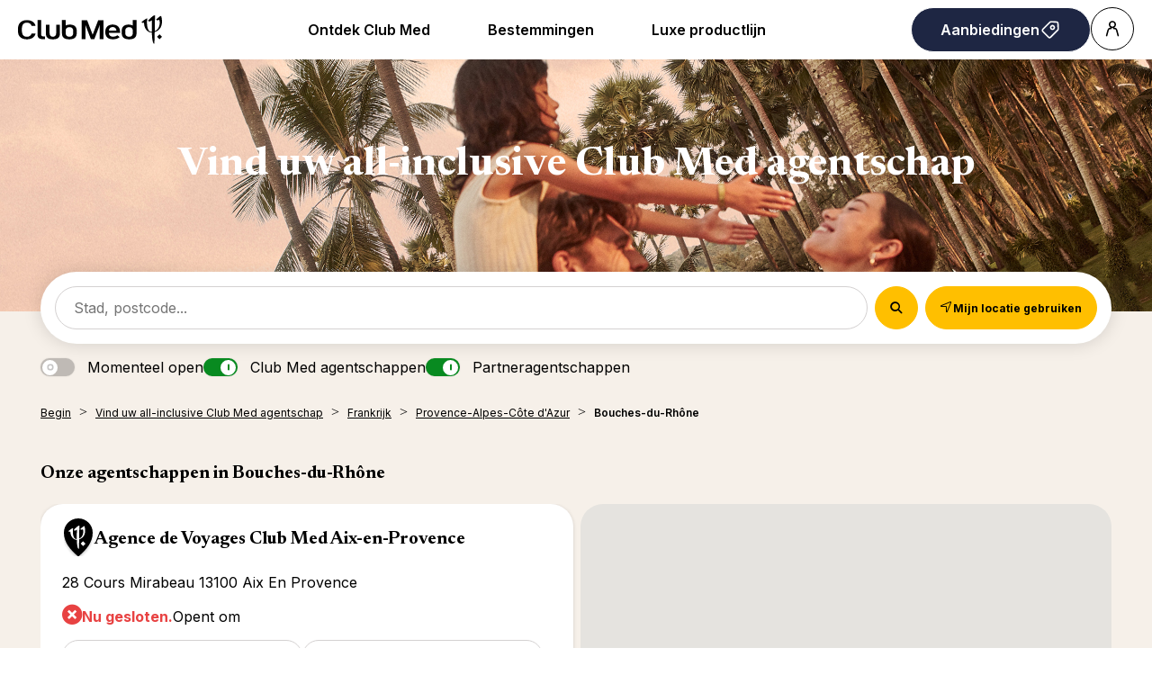

--- FILE ---
content_type: text/html; charset=UTF-8
request_url: https://agencies.clubmed.be/nl/frankrijk/provence-alpes-cote-dazur/bouches-du-rhone
body_size: 21705
content:
<!DOCTYPE html>
<html lang="nl">
    <head>
        <!-- Google tag (gtag.js) -->
    


    <!-- Google Tag Manager -->
    <script>(function(w,d,s,l,i){w[l]=w[l]||[];w[l].push({'gtm.start':
    new Date().getTime(),event:'gtm.js'});var f=d.getElementsByTagName(s)[0],
    j=d.createElement(s),dl=l!='dataLayer'?'&l='+l:'';j.async=true;j.src=
    'https://www.googletagmanager.com/gtm.js?id='+i+dl;f.parentNode.insertBefore(j,f);
    })(window,document,'script','dataLayer','GTM-KLC5F73');</script>
    <!-- End Google Tag Manager -->

    <!-- Google tag (gtag.js) -->
    <script async src="https://www.googletagmanager.com/gtag/js?id='G-FTF7NY2LPD'&l=dataLayerPartoo"></script>
    <script>
    const partooTracker = {
        'id': 'G-FTF7NY2LPD',
        'parameters': JSON.parse('{\u0022page_type\u0022:\u0022area\u0022,\u0022site_locale\u0022:\u0022nl\u0022,\u0022site_variant\u0022:\u0022be\u0022}'),
        'dataLayerName': 'dataLayerPartoo',
        // 'eventName': 'specificEventName',
        // 'debug': true,
    };
    </script>

        <meta charset="utf-8">
        <meta name="viewport" content="width=device-width, initial-scale=1, maximum-scale=1">

        
        <!-- Map -->
        <script async
    src="https://maps.googleapis.com/maps/api/js?key=AIzaSyBYVPg2uWmjN8BV4hu_z4ctVCze0Ara_Ow&amp;language=nl&amp;region=BE&amp;libraries=geometry%2Cplaces%2Cmarker&amp;callback=Function.prototype">
</script>
<script async src="https://unpkg.com/@googlemaps/markerclusterer@2.5.3/dist/index.min.js"></script>
        <!-- Fonts -->
                            <link rel="preconnect" href="https://fonts.googleapis.com">
            <link rel="preconnect" href="https://fonts.gstatic.com" crossorigin>
                            <link href="https://fonts.googleapis.com/css2?family=Newsreader:ital,wght@0,300;0,400;0,500;0,600;0,700;1,300;1,400;1,500;1,600;1,700" rel="stylesheet">
                            <link href="https://fonts.googleapis.com/css2?family=Inter:wght@300;400;500;600;700" rel="stylesheet">
                    
        <!-- Styles -->
        <link href="/css/app.css?id=0f9efc56552a30427f95" rel="stylesheet" />
        
        <!-- Scripts -->
        <script src="/js/app.js?id=79cf930d6c88873545ef" defer></script>
        
        <!-- SEO -->
        <title>Club Med Agentschappen in Bouches-du-Rhône</title>
                    <meta name="description" content="Alle Club Med Agentschappen in Bouches-du-Rhône: reserveer hier uw all-inclusive vakantie, of u nu kiest voor een Resort, Cruise of Rondreis." />
                            <link rel="canonical" href="https://agencies.clubmed.be/nl/frankrijk/provence-alpes-cote-dazur/bouches-du-rhone" />
                            <link rel="alternate" hreflang="fr" href="https://agencies.clubmed.be/fr/france/provence-alpes-cote-dazur/bouches-du-rhone" />
                    <link rel="alternate" hreflang="nl" href="https://agencies.clubmed.be/nl/frankrijk/provence-alpes-cote-dazur/bouches-du-rhone" />
                            <script type="application/ld+json">
                {"@context":"https:\/\/schema.org","@type":"ItemList","url":"https:\/\/agencies.clubmed.be\/nl\/frankrijk\/provence-alpes-cote-dazur\/bouches-du-rhone","numberOfItems":2,"itemListElement":[{"@context":"https:\/\/schema.org","@type":"LocalBusiness","image":["https:\/\/partoo-storelocator-medias.s3.eu-west-1.amazonaws.com\/production\/clubmed\/8945\/d139a4da-c47f-45df-a3d1-b5227d36ed67.PNG","https:\/\/partoo-storelocator-medias.s3.eu-west-1.amazonaws.com\/production\/clubmed\/7085\/af76274ba775dd3aa8adec21d617d9d2-OOGKF0AF4tRdjCnff-yF45cguH-ofp4wkMFDTCli8LTk5fdDkc1XCoFDEbSQyu0NlnZd-oS5OoEj8rsS3Q=s0.jpeg","https:\/\/partoo-storelocator-medias.s3.eu-west-1.amazonaws.com\/production\/clubmed\/7086\/456903f0-cfd9-43dd-8875-1cb3d57aabc9.PNG","https:\/\/partoo-storelocator-medias.s3.eu-west-1.amazonaws.com\/production\/clubmed\/7087\/2b9e70c3-83a5-4c6f-9140-3838dec87cb4.PNG","https:\/\/partoo-storelocator-medias.s3.eu-west-1.amazonaws.com\/production\/clubmed\/7088\/ec6da291-088c-4b3b-9cec-9769f045d9da.PNG","https:\/\/partoo-storelocator-medias.s3.eu-west-1.amazonaws.com\/production\/clubmed\/11152\/f92501e6-e3a5-430a-bc19-2937454960a5.PNG","https:\/\/partoo-storelocator-medias.s3.eu-west-1.amazonaws.com\/production\/clubmed\/11153\/2959fe61-63d4-4a86-aff6-0204f332acb1.jpg","https:\/\/partoo-storelocator-medias.s3.eu-west-1.amazonaws.com\/production\/clubmed\/11154\/3393c80d-43fa-4de5-b75d-c222935b9ddf.jpg","https:\/\/partoo-storelocator-medias.s3.eu-west-1.amazonaws.com\/production\/clubmed\/11155\/71d787af-daf7-4e1b-af25-c22e96e55971.jpg","https:\/\/partoo-storelocator-medias.s3.eu-west-1.amazonaws.com\/production\/clubmed\/11156\/5cf240f7-8fca-4a00-ac23-e5da7662f2a3.jpg","https:\/\/partoo-storelocator-medias.s3.eu-west-1.amazonaws.com\/production\/clubmed\/11157\/cad59125-3155-48ae-a0cf-fb17104468c2.jpg","https:\/\/partoo-storelocator-medias.s3.eu-west-1.amazonaws.com\/production\/clubmed\/11158\/0ead65ed-bc38-4662-97ca-26a3f114a996.jpg","https:\/\/partoo-storelocator-medias.s3.eu-west-1.amazonaws.com\/production\/clubmed\/11159\/788496f4-8bd0-4c79-9047-60b5392405d2.jpg","https:\/\/partoo-storelocator-medias.s3.eu-west-1.amazonaws.com\/production\/clubmed\/11160\/3a1ca8c6-baeb-4aac-a90a-7ea3e8a7b6c5.jpg","https:\/\/partoo-storelocator-medias.s3.eu-west-1.amazonaws.com\/production\/clubmed\/11161\/68047ce8-d6e1-4204-85d9-60b322ea866c.jpg","https:\/\/partoo-storelocator-medias.s3.eu-west-1.amazonaws.com\/production\/clubmed\/11162\/4bbba279-39e3-4644-94cc-dad8795f939b.jpg","https:\/\/partoo-storelocator-medias.s3.eu-west-1.amazonaws.com\/production\/clubmed\/11163\/66f4540f-fc20-48e4-8218-1d0cb5fbaa89.jpg","https:\/\/partoo-storelocator-medias.s3.eu-west-1.amazonaws.com\/production\/clubmed\/11164\/06617d64-a868-4e13-844e-b06b1f9d6745.jpg","https:\/\/partoo-storelocator-medias.s3.eu-west-1.amazonaws.com\/production\/clubmed\/11165\/4032b24a-9a1e-47bb-97a3-027f0c952c7f.jpg","https:\/\/partoo-storelocator-medias.s3.eu-west-1.amazonaws.com\/production\/clubmed\/11166\/e202fff2-f687-421f-b653-54c3bf1ba5e9.jpg","https:\/\/partoo-storelocator-medias.s3.eu-west-1.amazonaws.com\/production\/clubmed\/11167\/390ef7f5-c894-4c0a-9e9d-1498008ab0d7.JPG","https:\/\/partoo-storelocator-medias.s3.eu-west-1.amazonaws.com\/production\/clubmed\/11168\/1f61cddc-d768-4005-b4d6-2b47a508e21a.jpg","https:\/\/partoo-storelocator-medias.s3.eu-west-1.amazonaws.com\/production\/clubmed\/11169\/630bfe7c-7f4c-42fa-8f04-2d45134d698c.jpg","https:\/\/partoo-storelocator-medias.s3.eu-west-1.amazonaws.com\/production\/clubmed\/11170\/8dfddfbb-3e84-44a4-adc1-683acd927df6.jpg","https:\/\/partoo-storelocator-medias.s3.eu-west-1.amazonaws.com\/production\/clubmed\/11171\/8b7de7d7-0749-4b2d-8c55-9fb2511486b0.jpg","https:\/\/partoo-storelocator-medias.s3.eu-west-1.amazonaws.com\/production\/clubmed\/11172\/3231d277-cfdb-46a4-bc8b-dfc7225bb961.JPG","https:\/\/partoo-storelocator-medias.s3.eu-west-1.amazonaws.com\/production\/clubmed\/11173\/678ae0fb-ff71-4c84-8336-904be72541f2.jpg","https:\/\/partoo-storelocator-medias.s3.eu-west-1.amazonaws.com\/production\/clubmed\/11174\/ea8e7c75-18ae-4afc-a539-a2057be2efec.jpg","https:\/\/partoo-storelocator-medias.s3.eu-west-1.amazonaws.com\/production\/clubmed\/11175\/a1c4e827-ca89-43bb-836d-7ef098c29377.jpg","https:\/\/partoo-storelocator-medias.s3.eu-west-1.amazonaws.com\/production\/clubmed\/11176\/8865d863-81c4-4a7f-8457-cad0f7c171c5.png","https:\/\/partoo-storelocator-medias.s3.eu-west-1.amazonaws.com\/production\/clubmed\/11177\/094c3790-cf77-4b03-868f-186fe0f8033d.png","https:\/\/partoo-storelocator-medias.s3.eu-west-1.amazonaws.com\/production\/clubmed\/11178\/4962e07a-c2af-4e22-b980-7c7dd76c1a41.png","https:\/\/partoo-storelocator-medias.s3.eu-west-1.amazonaws.com\/production\/clubmed\/11179\/db55787f-51ab-4d70-b62d-31abdb7f8d6a.png","https:\/\/partoo-storelocator-medias.s3.eu-west-1.amazonaws.com\/production\/clubmed\/11180\/f22ab333-61c5-42cd-bff5-dbe0f3775f9b.png","https:\/\/partoo-storelocator-medias.s3.eu-west-1.amazonaws.com\/production\/clubmed\/11181\/beb0cded-5775-4984-a6ec-cb1a14f843b6.png","https:\/\/partoo-storelocator-medias.s3.eu-west-1.amazonaws.com\/production\/clubmed\/11182\/b928e3a0-af8f-413b-bae3-b8fda9dbe802.png","https:\/\/partoo-storelocator-medias.s3.eu-west-1.amazonaws.com\/production\/clubmed\/11183\/7a9b31f8-abb1-40ca-a130-4f0de89961c9.png","https:\/\/partoo-storelocator-medias.s3.eu-west-1.amazonaws.com\/production\/clubmed\/11184\/ea6e6e41-1743-4ad9-8a43-7750099861ca.png","https:\/\/partoo-storelocator-medias.s3.eu-west-1.amazonaws.com\/production\/clubmed\/11185\/0bc1c895-8812-458b-9fb6-177438e28972.png","https:\/\/partoo-storelocator-medias.s3.eu-west-1.amazonaws.com\/production\/clubmed\/11186\/87ba838d-6e04-48cc-b95a-7570c289b04a.jpg","https:\/\/partoo-storelocator-medias.s3.eu-west-1.amazonaws.com\/production\/clubmed\/11187\/3482d031-fa7e-4ed1-89eb-759a1817dd86.jpg","https:\/\/partoo-storelocator-medias.s3.eu-west-1.amazonaws.com\/production\/clubmed\/11188\/6bb1f877-208c-4e7c-aaa1-070005e62a2b.jpg","https:\/\/partoo-storelocator-medias.s3.eu-west-1.amazonaws.com\/production\/clubmed\/11189\/20a44e71-2075-4559-86d2-5b9d839b4cbb.jpg","https:\/\/partoo-storelocator-medias.s3.eu-west-1.amazonaws.com\/production\/clubmed\/11190\/63419010-9f3d-45d2-bc87-16caf4406ef4.jpeg","https:\/\/partoo-storelocator-medias.s3.eu-west-1.amazonaws.com\/production\/clubmed\/11191\/e3e9403a-66a9-4024-bc0f-20c4567775d3.jpg","https:\/\/partoo-storelocator-medias.s3.eu-west-1.amazonaws.com\/production\/clubmed\/11192\/7102ab62-50e0-4216-a26d-2e7a8ad53f05.jpeg","https:\/\/partoo-storelocator-medias.s3.eu-west-1.amazonaws.com\/production\/clubmed\/11193\/4ea94ac7-95b1-4d6b-a8c3-e7b16f00f4a4.jpeg","https:\/\/partoo-storelocator-medias.s3.eu-west-1.amazonaws.com\/production\/clubmed\/11194\/0d7da757-7752-443b-aca4-ad441bd9b240.jpeg","https:\/\/partoo-storelocator-medias.s3.eu-west-1.amazonaws.com\/production\/clubmed\/11195\/12d44679-da2a-425a-b91e-b4cd387dab48.jpg","https:\/\/partoo-storelocator-medias.s3.eu-west-1.amazonaws.com\/production\/clubmed\/11196\/2479825d-b386-4c9a-9d4b-36955a06a0c9.jpg","https:\/\/partoo-storelocator-medias.s3.eu-west-1.amazonaws.com\/production\/clubmed\/11197\/1066c23c-2e6d-4758-b70b-20ab233c8fc4.jpg","https:\/\/partoo-storelocator-medias.s3.eu-west-1.amazonaws.com\/production\/clubmed\/11198\/7dd696af-b0a9-4c6b-b911-f7454d0a2ef8.jpg","https:\/\/partoo-storelocator-medias.s3.eu-west-1.amazonaws.com\/production\/clubmed\/11199\/0f6e5743-4373-49ed-b8fe-927b98ac366b.jpg","https:\/\/partoo-storelocator-medias.s3.eu-west-1.amazonaws.com\/production\/clubmed\/11200\/36f83727-3431-44b6-a640-894a2f525a04.jpg","https:\/\/partoo-storelocator-medias.s3.eu-west-1.amazonaws.com\/production\/clubmed\/11201\/70d632e8-332b-4587-8ed8-4a7178b06aed.jpg","https:\/\/partoo-storelocator-medias.s3.eu-west-1.amazonaws.com\/production\/clubmed\/11202\/1fd92229-0b5f-4348-a69a-5e7837f02cc9.jpg","https:\/\/partoo-storelocator-medias.s3.eu-west-1.amazonaws.com\/production\/clubmed\/11203\/cfaa9f1c-2ff5-4e1c-ad9c-281290cbd046.jpg","https:\/\/partoo-storelocator-medias.s3.eu-west-1.amazonaws.com\/production\/clubmed\/11204\/0dfdf85e-8cfa-4b2c-9af6-56a1e6266fc2.jpg","https:\/\/partoo-storelocator-medias.s3.eu-west-1.amazonaws.com\/production\/clubmed\/11205\/d034f5b1-aee3-4ec6-8b0b-6a52ee1f067c.jpg","https:\/\/partoo-storelocator-medias.s3.eu-west-1.amazonaws.com\/production\/clubmed\/11206\/7c4c52b2-9bab-4737-8a87-77d3f64c6f7b.jpg","https:\/\/partoo-storelocator-medias.s3.eu-west-1.amazonaws.com\/production\/clubmed\/11207\/d84a23b3-b545-4a4b-b374-966d0e9c3790.jpg","https:\/\/partoo-storelocator-medias.s3.eu-west-1.amazonaws.com\/production\/clubmed\/11208\/49ef7f83-3e0c-4f27-85d8-c17762548d2f.jpg","https:\/\/partoo-storelocator-medias.s3.eu-west-1.amazonaws.com\/production\/clubmed\/11209\/c86248ee-85ac-41f2-b018-06cd3b56ed27.jpg","https:\/\/partoo-storelocator-medias.s3.eu-west-1.amazonaws.com\/production\/clubmed\/11210\/f5697f2c-ac9e-44e0-a364-ef0ae4562cdd.jpg","https:\/\/partoo-storelocator-medias.s3.eu-west-1.amazonaws.com\/production\/clubmed\/11211\/d9e90d5f-8de0-4517-86bc-7f386a5b2b1e.jpg","https:\/\/partoo-storelocator-medias.s3.eu-west-1.amazonaws.com\/production\/clubmed\/11212\/4c193b7d-354c-438e-b430-7197006310cc.jpg","https:\/\/partoo-storelocator-medias.s3.eu-west-1.amazonaws.com\/production\/clubmed\/11213\/b45420d3-5b49-4add-8b34-096bb06a3ad9.jpg","https:\/\/partoo-storelocator-medias.s3.eu-west-1.amazonaws.com\/production\/clubmed\/11214\/19c76ff1-26c8-419f-9843-0b854b3ccd1f.jpg","https:\/\/partoo-storelocator-medias.s3.eu-west-1.amazonaws.com\/production\/clubmed\/11215\/ece17554-1ebc-4af5-8893-d333b0d22dcd.jpg","https:\/\/partoo-storelocator-medias.s3.eu-west-1.amazonaws.com\/production\/clubmed\/11216\/2e3f7498-e1bb-4511-bf3f-92957f6d13fc.jpg","https:\/\/partoo-storelocator-medias.s3.eu-west-1.amazonaws.com\/production\/clubmed\/11217\/85ea6353-d99b-4175-9293-36f45dff30d9.jpg","https:\/\/partoo-storelocator-medias.s3.eu-west-1.amazonaws.com\/production\/clubmed\/11218\/606ecad6-7ce3-45a8-9e79-9e53d44a2092.jpg","https:\/\/partoo-storelocator-medias.s3.eu-west-1.amazonaws.com\/production\/clubmed\/11219\/47ce30a0-b97a-42f0-80e9-ad86f0945c67.jpg","https:\/\/partoo-storelocator-medias.s3.eu-west-1.amazonaws.com\/production\/clubmed\/11220\/2084c715-cb15-4533-8d9d-82251b7880c6.jpg","https:\/\/partoo-storelocator-medias.s3.eu-west-1.amazonaws.com\/production\/clubmed\/11221\/61fb5555-04d0-4817-9187-5b7b81a49d1c.jpg","https:\/\/partoo-storelocator-medias.s3.eu-west-1.amazonaws.com\/production\/clubmed\/11222\/bf5a5fe6-779b-4df0-b051-45ae13ae22c4.jpg","https:\/\/partoo-storelocator-medias.s3.eu-west-1.amazonaws.com\/production\/clubmed\/11223\/2b6b1c4a-c3c9-49d9-aca7-4d9192a93e65.jpg","https:\/\/partoo-storelocator-medias.s3.eu-west-1.amazonaws.com\/production\/clubmed\/11224\/e319984f-00f0-44d1-84a9-a9ef6d657bf5.jpg","https:\/\/partoo-storelocator-medias.s3.eu-west-1.amazonaws.com\/production\/clubmed\/11225\/8aba687f-6883-4f87-b6e6-a4e6cf65be49.jpg","https:\/\/partoo-storelocator-medias.s3.eu-west-1.amazonaws.com\/production\/clubmed\/11226\/0b794214-39aa-406e-8623-316fd6dbe592.jpg","https:\/\/partoo-storelocator-medias.s3.eu-west-1.amazonaws.com\/production\/clubmed\/11227\/4eaede17-9430-4d69-9545-38492e25f623.jpg","https:\/\/partoo-storelocator-medias.s3.eu-west-1.amazonaws.com\/production\/clubmed\/11228\/1158d098-c3e7-426b-801c-3de83f0cbdbd.jpg","https:\/\/partoo-storelocator-medias.s3.eu-west-1.amazonaws.com\/production\/clubmed\/11229\/99adb280-7b2c-4ba7-8d74-a11862ca0c59.jpg","https:\/\/partoo-storelocator-medias.s3.eu-west-1.amazonaws.com\/production\/clubmed\/11230\/2d6d0651-f779-4f63-b78b-9eaa3ec03f87.jpg","https:\/\/partoo-storelocator-medias.s3.eu-west-1.amazonaws.com\/production\/clubmed\/11231\/406bf1af-0dd1-472d-b856-aaaaddd3eeb5.jpg","https:\/\/partoo-storelocator-medias.s3.eu-west-1.amazonaws.com\/production\/clubmed\/11232\/a26f1d02-d443-4ab0-b303-5db9f1a7398e.jpg","https:\/\/partoo-storelocator-medias.s3.eu-west-1.amazonaws.com\/production\/clubmed\/11233\/9591a139-7908-415c-9351-1072515466d0.jpg","https:\/\/partoo-storelocator-medias.s3.eu-west-1.amazonaws.com\/production\/clubmed\/11234\/400f1557-2f79-4e6f-aeeb-cb30fb4a9cad.jpg","https:\/\/partoo-storelocator-medias.s3.eu-west-1.amazonaws.com\/production\/clubmed\/11235\/1ddc8b00-f582-4c63-b6af-2c605940e7d4.jpg","https:\/\/partoo-storelocator-medias.s3.eu-west-1.amazonaws.com\/production\/clubmed\/11236\/0b348e88-d6fd-4eba-a71f-a0c8fdfb43de.jpg","https:\/\/partoo-storelocator-medias.s3.eu-west-1.amazonaws.com\/production\/clubmed\/11237\/3f76fa85-a3e6-43e7-9dc1-d476ba986be3.jpg","https:\/\/partoo-storelocator-medias.s3.eu-west-1.amazonaws.com\/production\/clubmed\/11239\/605840bf-e99c-499f-af85-9bbdbc8d4269.png","https:\/\/partoo-storelocator-medias.s3.eu-west-1.amazonaws.com\/production\/clubmed\/11238\/0129e1d5-bce6-48b6-b12b-9bacc551a007.png","https:\/\/partoo-storelocator-medias.s3.eu-west-1.amazonaws.com\/production\/clubmed\/11240\/8f5fdcd4-5c72-4cd4-9dcc-e0b0e3350f3c.png","https:\/\/partoo-storelocator-medias.s3.eu-west-1.amazonaws.com\/production\/clubmed\/11241\/5ddf3ea2-9a48-414e-b6cd-28b4ccb2baa6.png","https:\/\/partoo-storelocator-medias.s3.eu-west-1.amazonaws.com\/production\/clubmed\/11242\/4aecf16b-7723-483e-87de-8556bea5df63.png","https:\/\/partoo-storelocator-medias.s3.eu-west-1.amazonaws.com\/production\/clubmed\/30562\/a54fe023-4ea3-4d21-8394-55128002f3f7.jpg","https:\/\/partoo-storelocator-medias.s3.eu-west-1.amazonaws.com\/production\/clubmed\/30563\/7de4ee2d-3571-4e00-bc6e-c778d89a8c5e.jpg","https:\/\/partoo-storelocator-medias.s3.eu-west-1.amazonaws.com\/production\/clubmed\/30564\/9ae8b3f7-499d-4cbe-83ce-0f88d6f0af70.jpg","https:\/\/partoo-storelocator-medias.s3.eu-west-1.amazonaws.com\/production\/clubmed\/30565\/4ead9819-8daa-44e4-8dd7-8efac8ee321a.jpg","https:\/\/partoo-storelocator-medias.s3.eu-west-1.amazonaws.com\/production\/clubmed\/30566\/4c1ecd93-b39a-4ec9-ba4e-4e9308e8c082.jpg","https:\/\/partoo-storelocator-medias.s3.eu-west-1.amazonaws.com\/production\/clubmed\/30567\/079f68fd-3dcf-447b-934b-73e19a4a7a7e.jpg","https:\/\/partoo-storelocator-medias.s3.eu-west-1.amazonaws.com\/production\/clubmed\/30568\/03505050-4ca8-4ab6-9a5b-4f2120b4f838.jpg","https:\/\/partoo-storelocator-medias.s3.eu-west-1.amazonaws.com\/production\/clubmed\/30569\/b10cf2a9-ad6c-431e-b555-c06ae4181163.jpg","https:\/\/partoo-storelocator-medias.s3.eu-west-1.amazonaws.com\/production\/clubmed\/30570\/f684e03c-c6bd-4aea-8278-23666360694d.jpg"],"@id":"https:\/\/agencies.clubmed.be\/nl\/frankrijk\/provence-alpes-cote-dazur\/bouches-du-rhone#store-30","name":"Agence de Voyages Club Med Aix-en-Provence","address":{"@type":"PostalAddress","streetAddress":"28 Cours Mirabeau","addressLocality":"Aix En Provence","addressCountry":"FR","postalCode":"13100"},"geo":{"@type":"GeoCoordinates","latitude":43.526556,"longitude":5.449239},"url":"https:\/\/agencies.clubmed.be\/nl\/frankrijk\/provence-alpes-cote-dazur\/bouches-du-rhone\/le-tholonet\/agence-de-voyages-club-med-aix-en-provence-30","telephone":"0442915373","openingHoursSpecification":[{"@type":"OpeningHoursSpecification","dayOfWeek":["Monday"],"opens":"10:00","closes":"18:00"},{"@type":"OpeningHoursSpecification","dayOfWeek":["Tuesday"],"opens":"10:00","closes":"13:00"},{"@type":"OpeningHoursSpecification","dayOfWeek":["Tuesday"],"opens":"14:00","closes":"18:00"},{"@type":"OpeningHoursSpecification","dayOfWeek":["Wednesday"],"opens":"10:00","closes":"18:00"},{"@type":"OpeningHoursSpecification","dayOfWeek":["Thursday"],"opens":"10:00","closes":"18:00"},{"@type":"OpeningHoursSpecification","dayOfWeek":["Friday"],"opens":"10:00","closes":"18:00"},{"@type":"OpeningHoursSpecification","dayOfWeek":["Saturday"],"opens":"10:00","closes":"18:00"}],"employee":[{"@type":"Person","name":"Cristina De Torquemada"},{"@type":"Person","name":"B\u00e9atrice, Laury, Nathalie et Cristina"},{"@type":"Person","name":"4"}]},{"@context":"https:\/\/schema.org","@type":"LocalBusiness","image":["https:\/\/partoo-storelocator-medias.s3.eu-west-1.amazonaws.com\/production\/clubmed\/32917\/f7c74734-0ecb-4d25-a8fd-ebe28a3518f2.jpg","https:\/\/partoo-storelocator-medias.s3.eu-west-1.amazonaws.com\/production\/clubmed\/7097\/fad7546d-ad8e-4dd8-ae6b-4e8ad7b55a93.jpeg","https:\/\/partoo-storelocator-medias.s3.eu-west-1.amazonaws.com\/production\/clubmed\/7504\/3a1ca8c6-baeb-4aac-a90a-7ea3e8a7b6c5.jpg","https:\/\/partoo-storelocator-medias.s3.eu-west-1.amazonaws.com\/production\/clubmed\/7505\/5cf240f7-8fca-4a00-ac23-e5da7662f2a3.jpg","https:\/\/partoo-storelocator-medias.s3.eu-west-1.amazonaws.com\/production\/clubmed\/7897\/71d787af-daf7-4e1b-af25-c22e96e55971.jpg","https:\/\/partoo-storelocator-medias.s3.eu-west-1.amazonaws.com\/production\/clubmed\/11330\/0ead65ed-bc38-4662-97ca-26a3f114a996.jpg","https:\/\/partoo-storelocator-medias.s3.eu-west-1.amazonaws.com\/production\/clubmed\/11331\/68047ce8-d6e1-4204-85d9-60b322ea866c.jpg","https:\/\/partoo-storelocator-medias.s3.eu-west-1.amazonaws.com\/production\/clubmed\/11332\/4bbba279-39e3-4644-94cc-dad8795f939b.jpg","https:\/\/partoo-storelocator-medias.s3.eu-west-1.amazonaws.com\/production\/clubmed\/11333\/06617d64-a868-4e13-844e-b06b1f9d6745.jpg","https:\/\/partoo-storelocator-medias.s3.eu-west-1.amazonaws.com\/production\/clubmed\/11334\/2959fe61-63d4-4a86-aff6-0204f332acb1.jpg","https:\/\/partoo-storelocator-medias.s3.eu-west-1.amazonaws.com\/production\/clubmed\/11335\/788496f4-8bd0-4c79-9047-60b5392405d2.jpg","https:\/\/partoo-storelocator-medias.s3.eu-west-1.amazonaws.com\/production\/clubmed\/11336\/66f4540f-fc20-48e4-8218-1d0cb5fbaa89.jpg","https:\/\/partoo-storelocator-medias.s3.eu-west-1.amazonaws.com\/production\/clubmed\/11337\/3393c80d-43fa-4de5-b75d-c222935b9ddf.jpg","https:\/\/partoo-storelocator-medias.s3.eu-west-1.amazonaws.com\/production\/clubmed\/11338\/cad59125-3155-48ae-a0cf-fb17104468c2.jpg","https:\/\/partoo-storelocator-medias.s3.eu-west-1.amazonaws.com\/production\/clubmed\/11339\/a1c4e827-ca89-43bb-836d-7ef098c29377.jpg","https:\/\/partoo-storelocator-medias.s3.eu-west-1.amazonaws.com\/production\/clubmed\/11340\/ea8e7c75-18ae-4afc-a539-a2057be2efec.jpg","https:\/\/partoo-storelocator-medias.s3.eu-west-1.amazonaws.com\/production\/clubmed\/11341\/0bc1c895-8812-458b-9fb6-177438e28972.png","https:\/\/partoo-storelocator-medias.s3.eu-west-1.amazonaws.com\/production\/clubmed\/11342\/beb0cded-5775-4984-a6ec-cb1a14f843b6.png","https:\/\/partoo-storelocator-medias.s3.eu-west-1.amazonaws.com\/production\/clubmed\/11343\/f22ab333-61c5-42cd-bff5-dbe0f3775f9b.png","https:\/\/partoo-storelocator-medias.s3.eu-west-1.amazonaws.com\/production\/clubmed\/11344\/8865d863-81c4-4a7f-8457-cad0f7c171c5.png","https:\/\/partoo-storelocator-medias.s3.eu-west-1.amazonaws.com\/production\/clubmed\/11345\/7a9b31f8-abb1-40ca-a130-4f0de89961c9.png","https:\/\/partoo-storelocator-medias.s3.eu-west-1.amazonaws.com\/production\/clubmed\/11346\/db55787f-51ab-4d70-b62d-31abdb7f8d6a.png","https:\/\/partoo-storelocator-medias.s3.eu-west-1.amazonaws.com\/production\/clubmed\/11347\/b928e3a0-af8f-413b-bae3-b8fda9dbe802.png","https:\/\/partoo-storelocator-medias.s3.eu-west-1.amazonaws.com\/production\/clubmed\/11348\/ea6e6e41-1743-4ad9-8a43-7750099861ca.png","https:\/\/partoo-storelocator-medias.s3.eu-west-1.amazonaws.com\/production\/clubmed\/11349\/094c3790-cf77-4b03-868f-186fe0f8033d.png","https:\/\/partoo-storelocator-medias.s3.eu-west-1.amazonaws.com\/production\/clubmed\/11350\/4962e07a-c2af-4e22-b980-7c7dd76c1a41.png","https:\/\/partoo-storelocator-medias.s3.eu-west-1.amazonaws.com\/production\/clubmed\/11351\/34357af6-c506-44d9-8b71-ea6ff682b3ce.jpg","https:\/\/partoo-storelocator-medias.s3.eu-west-1.amazonaws.com\/production\/clubmed\/11352\/82f9c9cf-2a62-40f1-b133-f0db18f6d27c.png","https:\/\/partoo-storelocator-medias.s3.eu-west-1.amazonaws.com\/production\/clubmed\/11353\/af7dacd9-546b-42e0-9ddd-1f7c90fd8428.jpg","https:\/\/partoo-storelocator-medias.s3.eu-west-1.amazonaws.com\/production\/clubmed\/11354\/694d3e1b-e986-434b-bf65-f1ea573c8c52.jpg","https:\/\/partoo-storelocator-medias.s3.eu-west-1.amazonaws.com\/production\/clubmed\/11355\/e80061fa-9f3c-4ebb-b170-65f2433895f6.jpeg","https:\/\/partoo-storelocator-medias.s3.eu-west-1.amazonaws.com\/production\/clubmed\/11356\/e528590c-a124-4377-9e54-b02ebc115c2d.jpg","https:\/\/partoo-storelocator-medias.s3.eu-west-1.amazonaws.com\/production\/clubmed\/11357\/a4d002ff-57dc-404b-a0ed-0ad2614534a9.jpeg","https:\/\/partoo-storelocator-medias.s3.eu-west-1.amazonaws.com\/production\/clubmed\/11358\/be11e8fc-7c0f-473c-8200-7c3dcbc63f86.jpg","https:\/\/partoo-storelocator-medias.s3.eu-west-1.amazonaws.com\/production\/clubmed\/11359\/09114df8-c5fe-4fdd-8cc7-abfa730a6a80.jpeg","https:\/\/partoo-storelocator-medias.s3.eu-west-1.amazonaws.com\/production\/clubmed\/11360\/f97b736f-65d1-41ab-9e5a-26e5e3d43197.jpg","https:\/\/partoo-storelocator-medias.s3.eu-west-1.amazonaws.com\/production\/clubmed\/11361\/1805d2fb-71f0-45ef-b55e-4b0b01c47444.jpg","https:\/\/partoo-storelocator-medias.s3.eu-west-1.amazonaws.com\/production\/clubmed\/11362\/20162afe-193e-4709-8272-41a5d5ed27a6.jpg","https:\/\/partoo-storelocator-medias.s3.eu-west-1.amazonaws.com\/production\/clubmed\/11363\/5f436f50-637b-4481-9a18-9e75c3a796af.jpeg","https:\/\/partoo-storelocator-medias.s3.eu-west-1.amazonaws.com\/production\/clubmed\/11364\/d84a23b3-b545-4a4b-b374-966d0e9c3790.jpg","https:\/\/partoo-storelocator-medias.s3.eu-west-1.amazonaws.com\/production\/clubmed\/11365\/0f6e5743-4373-49ed-b8fe-927b98ac366b.jpg","https:\/\/partoo-storelocator-medias.s3.eu-west-1.amazonaws.com\/production\/clubmed\/11366\/0dfdf85e-8cfa-4b2c-9af6-56a1e6266fc2.jpg","https:\/\/partoo-storelocator-medias.s3.eu-west-1.amazonaws.com\/production\/clubmed\/11367\/d034f5b1-aee3-4ec6-8b0b-6a52ee1f067c.jpg","https:\/\/partoo-storelocator-medias.s3.eu-west-1.amazonaws.com\/production\/clubmed\/11368\/1fd92229-0b5f-4348-a69a-5e7837f02cc9.jpg","https:\/\/partoo-storelocator-medias.s3.eu-west-1.amazonaws.com\/production\/clubmed\/11369\/7c4c52b2-9bab-4737-8a87-77d3f64c6f7b.jpg","https:\/\/partoo-storelocator-medias.s3.eu-west-1.amazonaws.com\/production\/clubmed\/11370\/36f83727-3431-44b6-a640-894a2f525a04.jpg","https:\/\/partoo-storelocator-medias.s3.eu-west-1.amazonaws.com\/production\/clubmed\/11371\/70d632e8-332b-4587-8ed8-4a7178b06aed.jpg","https:\/\/partoo-storelocator-medias.s3.eu-west-1.amazonaws.com\/production\/clubmed\/11372\/49ef7f83-3e0c-4f27-85d8-c17762548d2f.jpg","https:\/\/partoo-storelocator-medias.s3.eu-west-1.amazonaws.com\/production\/clubmed\/11373\/cfaa9f1c-2ff5-4e1c-ad9c-281290cbd046.jpg","https:\/\/partoo-storelocator-medias.s3.eu-west-1.amazonaws.com\/production\/clubmed\/11374\/1066c23c-2e6d-4758-b70b-20ab233c8fc4.jpg","https:\/\/partoo-storelocator-medias.s3.eu-west-1.amazonaws.com\/production\/clubmed\/11375\/7dd696af-b0a9-4c6b-b911-f7454d0a2ef8.jpg","https:\/\/partoo-storelocator-medias.s3.eu-west-1.amazonaws.com\/production\/clubmed\/11376\/6e30b6ba-12de-4e52-83c1-5e4cd6b9e92a.jpg","https:\/\/partoo-storelocator-medias.s3.eu-west-1.amazonaws.com\/production\/clubmed\/11377\/884db4c0-1b30-46c3-9609-6cc3d5e214bd.jpg","https:\/\/partoo-storelocator-medias.s3.eu-west-1.amazonaws.com\/production\/clubmed\/11378\/59499c19-5c52-48bf-822e-b90377aef404.png","https:\/\/partoo-storelocator-medias.s3.eu-west-1.amazonaws.com\/production\/clubmed\/11379\/599dd54e-ad25-4a50-a715-9c63beab25b3.png","https:\/\/partoo-storelocator-medias.s3.eu-west-1.amazonaws.com\/production\/clubmed\/11380\/f4616d08-c526-4bcf-9738-2e8c0942249a.png","https:\/\/partoo-storelocator-medias.s3.eu-west-1.amazonaws.com\/production\/clubmed\/11381\/24ade614-ed9f-432e-aec5-9119a0d362c4.png","https:\/\/partoo-storelocator-medias.s3.eu-west-1.amazonaws.com\/production\/clubmed\/11382\/816e4a60-9c19-49f6-9a4c-4fba4df59e37.png","https:\/\/partoo-storelocator-medias.s3.eu-west-1.amazonaws.com\/production\/clubmed\/11383\/4c193b7d-354c-438e-b430-7197006310cc.jpg","https:\/\/partoo-storelocator-medias.s3.eu-west-1.amazonaws.com\/production\/clubmed\/11384\/19c76ff1-26c8-419f-9843-0b854b3ccd1f.jpg","https:\/\/partoo-storelocator-medias.s3.eu-west-1.amazonaws.com\/production\/clubmed\/11385\/85ea6353-d99b-4175-9293-36f45dff30d9.jpg","https:\/\/partoo-storelocator-medias.s3.eu-west-1.amazonaws.com\/production\/clubmed\/11386\/2084c715-cb15-4533-8d9d-82251b7880c6.jpg","https:\/\/partoo-storelocator-medias.s3.eu-west-1.amazonaws.com\/production\/clubmed\/11387\/2e3f7498-e1bb-4511-bf3f-92957f6d13fc.jpg","https:\/\/partoo-storelocator-medias.s3.eu-west-1.amazonaws.com\/production\/clubmed\/11388\/ece17554-1ebc-4af5-8893-d333b0d22dcd.jpg","https:\/\/partoo-storelocator-medias.s3.eu-west-1.amazonaws.com\/production\/clubmed\/11389\/b45420d3-5b49-4add-8b34-096bb06a3ad9.jpg","https:\/\/partoo-storelocator-medias.s3.eu-west-1.amazonaws.com\/production\/clubmed\/11390\/47ce30a0-b97a-42f0-80e9-ad86f0945c67.jpg","https:\/\/partoo-storelocator-medias.s3.eu-west-1.amazonaws.com\/production\/clubmed\/11391\/61fb5555-04d0-4817-9187-5b7b81a49d1c.jpg","https:\/\/partoo-storelocator-medias.s3.eu-west-1.amazonaws.com\/production\/clubmed\/11392\/606ecad6-7ce3-45a8-9e79-9e53d44a2092.jpg","https:\/\/partoo-storelocator-medias.s3.eu-west-1.amazonaws.com\/production\/clubmed\/11393\/d9e90d5f-8de0-4517-86bc-7f386a5b2b1e.jpg","https:\/\/partoo-storelocator-medias.s3.eu-west-1.amazonaws.com\/production\/clubmed\/11394\/bf5a5fe6-779b-4df0-b051-45ae13ae22c4.jpg","https:\/\/partoo-storelocator-medias.s3.eu-west-1.amazonaws.com\/production\/clubmed\/11395\/9591a139-7908-415c-9351-1072515466d0.jpg","https:\/\/partoo-storelocator-medias.s3.eu-west-1.amazonaws.com\/production\/clubmed\/11396\/2b6b1c4a-c3c9-49d9-aca7-4d9192a93e65.jpg","https:\/\/partoo-storelocator-medias.s3.eu-west-1.amazonaws.com\/production\/clubmed\/11397\/8aba687f-6883-4f87-b6e6-a4e6cf65be49.jpg","https:\/\/partoo-storelocator-medias.s3.eu-west-1.amazonaws.com\/production\/clubmed\/11398\/0b794214-39aa-406e-8623-316fd6dbe592.jpg","https:\/\/partoo-storelocator-medias.s3.eu-west-1.amazonaws.com\/production\/clubmed\/11399\/406bf1af-0dd1-472d-b856-aaaaddd3eeb5.jpg","https:\/\/partoo-storelocator-medias.s3.eu-west-1.amazonaws.com\/production\/clubmed\/11400\/2d6d0651-f779-4f63-b78b-9eaa3ec03f87.jpg","https:\/\/partoo-storelocator-medias.s3.eu-west-1.amazonaws.com\/production\/clubmed\/11401\/99adb280-7b2c-4ba7-8d74-a11862ca0c59.jpg","https:\/\/partoo-storelocator-medias.s3.eu-west-1.amazonaws.com\/production\/clubmed\/11402\/1158d098-c3e7-426b-801c-3de83f0cbdbd.jpg","https:\/\/partoo-storelocator-medias.s3.eu-west-1.amazonaws.com\/production\/clubmed\/11403\/4eaede17-9430-4d69-9545-38492e25f623.jpg","https:\/\/partoo-storelocator-medias.s3.eu-west-1.amazonaws.com\/production\/clubmed\/11404\/a26f1d02-d443-4ab0-b303-5db9f1a7398e.jpg","https:\/\/partoo-storelocator-medias.s3.eu-west-1.amazonaws.com\/production\/clubmed\/11405\/e319984f-00f0-44d1-84a9-a9ef6d657bf5.jpg","https:\/\/partoo-storelocator-medias.s3.eu-west-1.amazonaws.com\/production\/clubmed\/11406\/400f1557-2f79-4e6f-aeeb-cb30fb4a9cad.jpg","https:\/\/partoo-storelocator-medias.s3.eu-west-1.amazonaws.com\/production\/clubmed\/11411\/4aecf16b-7723-483e-87de-8556bea5df63.png","https:\/\/partoo-storelocator-medias.s3.eu-west-1.amazonaws.com\/production\/clubmed\/11410\/5ddf3ea2-9a48-414e-b6cd-28b4ccb2baa6.png","https:\/\/partoo-storelocator-medias.s3.eu-west-1.amazonaws.com\/production\/clubmed\/11408\/605840bf-e99c-499f-af85-9bbdbc8d4269.png","https:\/\/partoo-storelocator-medias.s3.eu-west-1.amazonaws.com\/production\/clubmed\/11407\/0129e1d5-bce6-48b6-b12b-9bacc551a007.png","https:\/\/partoo-storelocator-medias.s3.eu-west-1.amazonaws.com\/production\/clubmed\/11409\/8f5fdcd4-5c72-4cd4-9dcc-e0b0e3350f3c.png","https:\/\/partoo-storelocator-medias.s3.eu-west-1.amazonaws.com\/production\/clubmed\/30586\/03505050-4ca8-4ab6-9a5b-4f2120b4f838.jpg","https:\/\/partoo-storelocator-medias.s3.eu-west-1.amazonaws.com\/production\/clubmed\/30585\/079f68fd-3dcf-447b-934b-73e19a4a7a7e.jpg","https:\/\/partoo-storelocator-medias.s3.eu-west-1.amazonaws.com\/production\/clubmed\/30583\/4ead9819-8daa-44e4-8dd7-8efac8ee321a.jpg","https:\/\/partoo-storelocator-medias.s3.eu-west-1.amazonaws.com\/production\/clubmed\/30582\/a54fe023-4ea3-4d21-8394-55128002f3f7.jpg","https:\/\/partoo-storelocator-medias.s3.eu-west-1.amazonaws.com\/production\/clubmed\/30581\/9ae8b3f7-499d-4cbe-83ce-0f88d6f0af70.jpg","https:\/\/partoo-storelocator-medias.s3.eu-west-1.amazonaws.com\/production\/clubmed\/30580\/7de4ee2d-3571-4e00-bc6e-c778d89a8c5e.jpg","https:\/\/partoo-storelocator-medias.s3.eu-west-1.amazonaws.com\/production\/clubmed\/30584\/4c1ecd93-b39a-4ec9-ba4e-4e9308e8c082.jpg","https:\/\/partoo-storelocator-medias.s3.eu-west-1.amazonaws.com\/production\/clubmed\/30587\/b10cf2a9-ad6c-431e-b555-c06ae4181163.jpg","https:\/\/partoo-storelocator-medias.s3.eu-west-1.amazonaws.com\/production\/clubmed\/30588\/f684e03c-c6bd-4aea-8278-23666360694d.jpg"],"@id":"https:\/\/agencies.clubmed.be\/nl\/frankrijk\/provence-alpes-cote-dazur\/bouches-du-rhone#store-32","name":"Agence de Voyages Club Med Marseille ","address":{"@type":"PostalAddress","streetAddress":"493 Rue Paradis","addressLocality":"Marseille","addressCountry":"FR","postalCode":"13008"},"geo":{"@type":"GeoCoordinates","latitude":43.271647297607,"longitude":5.3860991505217},"url":"https:\/\/agencies.clubmed.be\/nl\/frankrijk\/provence-alpes-cote-dazur\/bouches-du-rhone\/marseille\/agence-de-voyages-club-med-marseille-32","telephone":"0496203340","openingHoursSpecification":[{"@type":"OpeningHoursSpecification","dayOfWeek":["Monday"],"opens":"10:00","closes":"18:00"},{"@type":"OpeningHoursSpecification","dayOfWeek":["Tuesday"],"opens":"10:00","closes":"18:00"},{"@type":"OpeningHoursSpecification","dayOfWeek":["Wednesday"],"opens":"10:00","closes":"18:00"},{"@type":"OpeningHoursSpecification","dayOfWeek":["Thursday"],"opens":"10:00","closes":"18:00"},{"@type":"OpeningHoursSpecification","dayOfWeek":["Friday"],"opens":"10:00","closes":"18:00"},{"@type":"OpeningHoursSpecification","dayOfWeek":["Saturday"],"opens":"10:00","closes":"18:00"}],"employee":[{"@type":"Person","name":"Karine"},{"@type":"Person","name":"Valentine \/ Hasnat \/ Karine\/ Nathalie\/ Nathalie  et Lisa"}]}]}
            </script>
                <!-- External stuff -->
        <link rel="stylesheet" href="/ext/assets/_next/static/css/83a6b97a1f28970c.css" data-precedence="next">
<link rel="stylesheet" href="/ext/assets/_next/static/css/a84faf6e927eb1ab.css" data-precedence="next">
<link rel="stylesheet" href="https://fonts.googleapis.com/css2?family=Inter:wght@400;600&amp;family=Newsreader:opsz,wght@6..72,700&amp;display=swap">
<link rel="icon" href="/ext/favicon.ico">    </head>
    <body>
        <div class="b-ext b-ext--header">
            <header role="banner"><div class="z-2 relative flex items-center justify-between p-8 ps-20 lg:px-20"><a href="https://www.clubmed.be/?locale=nl-BE" title="Club Med Homepage"><div class="w-[120px] md:w-[160px]"><span class="inline-block shrink-0 align-middle text-inherit text-ultramarine" style="width:100%;aspect-ratio:5" data-testid="icon-ClubMed" data-name="Icon"><svg style="rotate:0deg" viewbox="0 0 120 24"><use xlink:href="/ext/assets/_next/static/icons/ClubMed.svg#ClubMed"></use></svg></span></div></a><nav class="hidden items-center gap-x-12 px-8 md:flex"><div><a data-name="ButtonAnchor" class="inline-block text-b3 rounded-pill font-sans shrink-0 font-semibold transition-colors duration-200 bg-transparent hover:bg-black active:bg-black border border-solid border-black text-black hover:text-white active:text-white disabled:text-grey disabled:border-grey group-hover:bg-black group-hover:text-white h-auto py-12 px-32 text border-0 md:inline-block cursor-pointer" style="--transform:translate3D(0px, 0px, 0px)
         rotateX(0deg) rotateY(0deg) rotateZ(0deg)
         scale3D(1, 1, 1)
         skew(0deg, 0deg);transform:var(--transform)" href="https://www.clubmed.be/s?locale=nl-BE"><span class="flex items-center justify-center gap-x-8">Ontdek Club Med</span></a><div class="absolute inset-x-0 top-full bg-white px-20 py-40 hidden" data-testid="menu"><div role="menu" aria-label="desktop-menuItem" class="m mb-24 flex columns-5 justify-center gap-x-40"><div class="text-b3 break-inside-avoid-column" role="menuitem"><div class=""><a href="https://www.clubmed.be/l/all-inclusive-vakantie?locale=nl-BE" class="block font-bold pb-20">All Inclusive by Club Med</a><ul class="space-y-8"><li><a href="https://www.clubmed.be/l/all-inclusive-vakantie?locale=nl-BE">Ontdek Premium All Inclusive</a></li><li><a href="https://www.clubmed.be/l/ski-all-inclusive?locale=nl-BE">Ski: skipas, lessen en meer</a></li><li><a href="https://www.clubmed.be/s?locale=nl-BE">Vind uw droombestemming &gt;</a></li></ul></div><div class="mt-32"><a href="https://www.clubmed.be/s?locale=nl-BE" class="block font-bold pb-20">Onze producten</a><ul class="space-y-8"><li><a href="https://www.clubmed.be/l/all-inclusive-vakantie?locale=nl-BE">All-inclusive zonvakanties</a></li><li><a href="https://www.clubmed.be/l/ski-all-inclusive?locale=nl-BE">All-inclusive wintersport</a></li><li><a href="https://www.clubmed.be/d/cruises?locale=nl-BE">All-inclusive cruises</a></li></ul></div></div><div class="text-b3 break-inside-avoid-column" role="menuitem"><div class=""><a href="https://www.clubmed.be/l/sporten?locale=nl-BE" class="block font-bold pb-20">60+ inbegrepen sporten</a><ul class="space-y-8"><li><a href="https://www.clubmed.be/l/golf?locale=nl-BE">Golf</a></li><li><a href="https://www.clubmed.be/l/landsporten?locale=nl-BE">Landsporten</a></li><li><a href="https://www.clubmed.be/l/watersporten?locale=nl-BE">Watersporten</a></li></ul></div><div class="mt-32"><a href="https://www.clubmed.be/l/kinderen?locale=nl-BE" class="block font-bold pb-20">Familievakanties</a><ul class="space-y-8"><li><a href="https://www.clubmed.be/l/gezin-aanbod?locale=nl-BE">Aanbiedingen voor families</a></li><li><a href="https://www.clubmed.be/l/kinderen?locale=nl-BE">Kinderclubs</a></li><li><a href="https://www.clubmed.be/l/kinderen-baby?locale=nl-BE">Met uw baby op vakantie</a></li></ul></div></div><div class="text-b3 break-inside-avoid-column" role="menuitem"><div class=""><a href="https://www.clubmed.be/l/ski-all-inclusive?locale=nl-BE" class="block font-bold pb-20">Wintersport</a><ul class="space-y-8"><li><a href="https://www.clubmed.be/l/ski-all-inclusive?locale=nl-BE">All-inclusive wintersport</a></li><li><a href="https://www.clubmed.be/l/club-med-sneeuwzekerheid?locale=nl-BE">Sneeuwzekerheid by Club Med</a></li><li><a href="https://www.clubmed.be/?locale=nl-BE">Prijsvergelijker wintersport</a></li></ul></div><div class="mt-32"><a href="https://www.clubmed.be/l/vakantie-winter-zon?locale=nl-BE" class="block font-bold pb-20">Winterzon</a><ul class="space-y-8"><li><a href="https://www.clubmed.be/l/vakantie-winter-zon?locale=nl-BE">Winterzonvakantie</a></li><li><a href="https://www.clubmed.be/l/zon-bestemmingen?locale=nl-BE#ver-weg">Tropische bestemmingen</a></li><li><a href="https://www.clubmed.be/d/caraiben/cruises-caribisch-gebied?locale=nl-BE">Cruises Caraïben</a></li></ul></div></div><div class="text-b3 break-inside-avoid-column" role="menuitem"><div class=""><a href="https://www.clubmed.be/l/zomervakantie?locale=nl-BE" class="block font-bold pb-20">Zomer 2024</a><ul class="space-y-8"><li><a href="https://www.clubmed.be/o/last-minute?locale=nl-BE">Last-minute deals</a></li><li><a href="https://www.clubmed.be/l/zomervakantie?locale=nl-BE">Zomervakantie</a></li><li><a href="https://www.clubmed.be/d/alpen/bergen-in-zomer?locale=nl-BE">Bergen in de zomer</a></li></ul></div><div class="mt-32"><a href="https://www.clubmed.be/s?locale=nl-BE" class="block font-bold pb-20">Najaar 2024</a><ul class="space-y-8"><li><a href="https://www.clubmed.be/l/herfstvakantie?locale=nl-BE">Herfstvakantie</a></li><li><a href="https://www.clubmed.be/l/nazomer?locale=nl-BE">Laagseizoen nazomer</a></li><li><a href="https://www.clubmed.be/l/middellandse-zeegebied?locale=nl-BE">Middellandse Zeegebied</a></li></ul></div></div><div class="text-b3 break-inside-avoid-column" role="menuitem"><div class=""><a href="https://www.clubmed.be/s?locale=nl-BE" class="block font-bold pb-20">Type vakanties</a><ul class="space-y-8"><li><a href="https://www.clubmed.be/l/familievakantie?locale=nl-BE">Familievakanties</a></li><li><a href="https://www.clubmed.be/l/romantische-vakanties?locale=nl-BE">Romantische vakanties</a></li><li><a href="https://www.clubmed.be/l/korte-vakantie?locale=nl-BE">Korte vakanties</a></li></ul></div><div class="mt-32"><a href="https://www.clubmed.be/me/home?locale=nl-BE" class="block font-bold pb-20">Bedrijfsevenementen</a><ul class="space-y-8"><li><a href="https://www.clubmed.be/me/zakelijke-seminars?locale=nl-BE">Zakelijke seminars</a></li><li><a href="https://www.clubmed.be/me/privatiseren?locale=nl-BE">Resort privatiseren</a></li><li><a href="https://www.clubmed.be/me/bruiloften?locale=nl-BE">Bruiloften</a></li></ul></div></div></div></div></div><div><a data-name="ButtonAnchor" class="inline-block text-b3 rounded-pill font-sans shrink-0 font-semibold transition-colors duration-200 bg-transparent hover:bg-black active:bg-black border border-solid border-black text-black hover:text-white active:text-white disabled:text-grey disabled:border-grey group-hover:bg-black group-hover:text-white h-auto py-12 px-32 text border-0 md:inline-block cursor-pointer" style="--transform:translate3D(0px, 0px, 0px)
         rotateX(0deg) rotateY(0deg) rotateZ(0deg)
         scale3D(1, 1, 1)
         skew(0deg, 0deg);transform:var(--transform)" href="https://www.clubmed.be/d?locale=nl-BE"><span class="flex items-center justify-center gap-x-8">Bestemmingen</span></a><div class="absolute inset-x-0 top-full bg-white px-20 py-40 hidden" data-testid="menu"><div role="menu" aria-label="desktop-menuItem" class="m mb-24 flex columns-5 justify-center gap-x-40"><div class="text-b3 break-inside-avoid-column" role="menuitem"><div class=""><a href="https://www.clubmed.be/s?locale=nl-BE" class="block font-bold pb-20">Vind uw ideale bestemming</a><ul class="space-y-8"><li><a href="https://www.clubmed.be/s?locale=nl-BE">op onze zoekpagina &gt;</a></li></ul></div><div class="mt-32"><a href="https://www.clubmed.be/d/europa?locale=nl-BE" class="block font-bold pb-20">Europa</a><ul class="space-y-8"><li><a href="https://www.clubmed.be/d/europa/frankrijk?locale=nl-BE">Frankrijk</a></li><li><a href="https://www.clubmed.be/d/europa/griekenland?locale=nl-BE">Griekenland</a></li><li><a href="https://www.clubmed.be/d/europa/italie?locale=nl-BE">Italië</a></li><li><a href="https://www.clubmed.be/d/europa/portugal?locale=nl-BE">Portugal</a></li><li><a href="https://www.clubmed.be/d/europa/spanje?locale=nl-BE">Spanje</a></li><li><a href="https://www.clubmed.be/d/europa/turkije?locale=nl-BE">Turkije</a></li></ul></div><div class="mt-32"><a href="https://www.clubmed.be/d/caraiben?locale=nl-BE" class="block font-bold pb-20">Caraïben</a><ul class="space-y-8"><li><a href="https://www.clubmed.be/d/caraiben/dominicaanse-republiek?locale=nl-BE">Dominicaanse Republiek</a></li><li><a href="https://www.clubmed.be/d/caraiben/guadeloupe?locale=nl-BE">Guadeloupe</a></li><li><a href="https://www.clubmed.be/d/caraiben/martinique?locale=nl-BE">Martinique</a></li><li><a href="https://www.clubmed.be/d/caraiben/turks-caicos?locale=nl-BE">Turks &amp; Caicos</a></li><li><a href="https://www.clubmed.be/d/caraiben/bahamas?locale=nl-BE">Bahama's</a></li></ul></div></div><div class="text-b3 break-inside-avoid-column" role="menuitem"><div class=""><a href="https://www.clubmed.be/d/alpen?locale=nl-BE" class="block font-bold pb-20">Alpen</a><ul class="space-y-8"><li><a href="https://www.clubmed.be/d/alpen/franse-alpen?locale=nl-BE">Franse Alpen</a></li><li><a href="https://www.clubmed.be/d/alpen/italiaanse-alpen?locale=nl-BE">Italiaanse Alpen</a></li><li><a href="https://www.clubmed.be/d/alpen/zwitserse-alpen?locale=nl-BE">Zwitserse Alpen</a></li><li><a href="https://www.clubmed.be/d/alpen/bergen-in-zomer?locale=nl-BE">Bergen in de zomer</a></li></ul></div><div class="mt-32"><a href="https://www.clubmed.be/d/afrika?locale=nl-BE" class="block font-bold pb-20">Afrika</a><ul class="space-y-8"><li><a href="https://www.clubmed.be/d/afrika/marokko?locale=nl-BE">Marokko</a></li><li><a href="https://www.clubmed.be/d/afrika/tunesie?locale=nl-BE">Tunesië</a></li><li><a href="https://www.clubmed.be/d/afrika/senegal?locale=nl-BE">Senegal</a></li><li><a href="https://www.clubmed.be/l/clubmed-south-africa?locale=nl-BE">Zuid-Afrika | 2026</a></li></ul></div><div class="mt-32"><a href="https://www.clubmed.be/d/indische-oceaan?locale=nl-BE" class="block font-bold pb-20">Indische Oceaan</a><ul class="space-y-8"><li><a href="https://www.clubmed.be/d/indische-oceaan/malediven?locale=nl-BE">Malediven</a></li><li><a href="https://www.clubmed.be/d/indische-oceaan/seychellen?locale=nl-BE">Seychellen</a></li><li><a href="https://www.clubmed.be/d/indische-oceaan/mauritius?locale=nl-BE">Mauritius</a></li></ul></div></div><div class="text-b3 break-inside-avoid-column" role="menuitem"><div class=""><a href="https://www.clubmed.be/d/noord-en-centraal-amerika?locale=nl-BE" class="block font-bold pb-20">Noord- en Centraal-Amerika</a><ul class="space-y-8"><li><a href="https://www.clubmed.be/d/noord-en-centraal-amerika/mexico?locale=nl-BE">Mexico</a></li><li><a href="https://www.clubmed.be/d/noord-en-centraal-amerika/canada?locale=nl-BE">Canada</a></li></ul></div><div class="mt-32"><a href="https://www.clubmed.be/d/zuid-amerika?locale=nl-BE" class="block font-bold pb-20">Zuid-Amerika</a><ul class="space-y-8"><li><a href="https://www.clubmed.be/d/zuid-amerika/brazilie?locale=nl-BE">Brazilië</a></li></ul></div><div class="mt-32"><a href="https://www.clubmed.be/d/azie?locale=nl-BE" class="block font-bold pb-20">Azië</a><ul class="space-y-8"><li><a href="https://www.clubmed.be/d/azie/indonesie?locale=nl-BE">Indonesië</a></li><li><a href="https://www.clubmed.be/d/azie/thailand?locale=nl-BE">Thailand</a></li><li><a href="https://www.clubmed.be/d/azie/maleisie?locale=nl-BE">Maleisië</a></li><li><a href="https://www.clubmed.be/d/azie/japan?locale=nl-BE">Japan</a></li><li><a href="https://www.clubmed.be/d/azie/china?locale=nl-BE">China</a></li><li><a href="https://www.clubmed.be/l/club-med-exclusive-collection-oman?locale=nl-BE">Oman | 2028</a></li></ul></div></div><div class="text-b3 break-inside-avoid-column" role="menuitem"><div class=""><a href="https://www.clubmed.be/l/nieuws?locale=nl-BE" class="block font-bold pb-20">Nieuw</a><ul class="space-y-8"><li><a href="https://www.clubmed.be/r/la-rosiere/w?locale=nl-BE">Suites La Rosière - Franse Alpen</a></li><li><a href="https://www.clubmed.be/r/tignes/w?locale=nl-BE">Tignes - Franse Alpen</a></li><li><a href="https://www.clubmed.be/r/val-d-isere/w?locale=nl-BE">Val d'Isère - Franse Alpen</a></li><li><a href="https://www.clubmed.be/r/djerba-la-douce/y?locale=nl-BE">Djerba la Douce - Tunesië</a></li><li><a href="https://www.clubmed.be/r/vittel-golf-ermitage/y?locale=nl-BE">Vittel Ermitage - Frankrijk</a></li><li><a href="https://www.clubmed.be/r/serre-chevalier/w?locale=nl-BE">Serre-Chevalier - Franse Alpen</a></li></ul></div><div class="mt-32"><a href="https://www.clubmed.be/d/cruises?locale=nl-BE" class="block font-bold pb-20">Cruises</a><ul class="space-y-8"><li><a href="https://www.clubmed.be/d/caraiben/cruises-caribisch-gebied?locale=nl-BE">Caribisch gebied</a></li><li><a href="https://www.clubmed.be/d/europa/cruises-middellandse-zeegebied?locale=nl-BE">Middellandse Zeegebied</a></li></ul></div></div><div class="text-b3 break-inside-avoid-column" role="menuitem"><div class=""><a href="https://www.clubmed.be/s?locale=nl-BE" class="block font-bold pb-20">Best-sellers</a><ul class="space-y-8"><li><a href="https://www.clubmed.be/r/la-palmyre-atlantique/y?locale=nl-BE">La Palmyre Atlantique - Frankrijk</a></li><li><a href="https://www.clubmed.be/r/marrakech-la-palmeraie/y?locale=nl-BE">Marrakech la Palmeraie - Marokko</a></li><li><a href="https://www.clubmed.be/r/pragelato-sestriere/w?locale=nl-BE">Pragelato Sestriere - Italiaanse Alpen</a></li><li><a href="https://www.clubmed.be/r/alpe-d-huez/w?locale=nl-BE">Alpe d'Huez - Franse Alpen</a></li><li><a href="https://www.clubmed.be/r/cancun/y?locale=nl-BE">Cancún - Mexico</a></li><li><a href="https://www.clubmed.be/r/kani/y?locale=nl-BE">Kani - Malediven</a></li><li><a href="https://www.clubmed.be/r/magna-marbella/y?locale=nl-BE">Magna Marbella - Spanje</a></li></ul></div><div class="mt-32"><a href="https://www.clubmed.be/s?withWorldMap=true&amp;locale=nl-BE" class="block font-bold pb-20">Wereldkaart</a><ul class="space-y-8"><li><a href="https://www.clubmed.be/s?withWorldMap=true&amp;s=SUN&amp;locale=nl-BE">Zonbestemmingen</a></li><li><a href="https://www.clubmed.be/s?withWorldMap=true&amp;s=SNOW&amp;locale=nl-BE">Sneeuwbestemmingen</a></li></ul></div></div></div><a data-name="PushAnimation" role="button" class="bg-black text-white before:absolute before:inset-0 before:bg-black/40 rounded-16 aspect-horizontal max-w-360 group relative mx-auto flex flex-col items-center gap-y-8 overflow-hidden bg-cover bg-center px-28 py-32 text-center" style="background-image:url(https://ns.clubmed.com/dream/PRODUCT_CENTER/DESTINATIONS/SUN/Europe___Mediterranee/France/La_Palmyre_Atlantic/275104-3xvfmrh18x-swhr.jpg)" href="https://www.clubmed.be/r/la-palmyre-atlantique/y?locale=nl-BE" target="_self"><h4 class="text-h3 relative font-serif">La Palmyre Atlantique</h4><p class="text-b3 relative max-w-[250px]">Best-seller, met de auto te bereiken</p><span data-name="InertButton" class="inline-block text-b3 rounded-pill font-sans shrink-0 font-semibold transition-colors duration-200 bg-white hover:bg-white-active active:bg-white-active border border-solid border-white hover:border-white-active active:border-white-active text-black disabled:bg-pearl disabled:text-grey disabled:border-pearl group-hover:bg-white-active group-hover:border-white-active  h-auto py-12 px-32 text relative mt-auto" title="Reserveer nu"><span class="flex items-center justify-center gap-x-8">Reserveer nu</span></span></a></div></div><div><a data-name="ButtonAnchor" class="inline-block text-b3 rounded-pill font-sans shrink-0 font-semibold transition-colors duration-200 bg-transparent hover:bg-black active:bg-black border border-solid border-black text-black hover:text-white active:text-white disabled:text-grey disabled:border-grey group-hover:bg-black group-hover:text-white h-auto py-12 px-32 text border-0 md:inline-block cursor-pointer" style="--transform:translate3D(0px, 0px, 0px)
         rotateX(0deg) rotateY(0deg) rotateZ(0deg)
         scale3D(1, 1, 1)
         skew(0deg, 0deg);transform:var(--transform)" href="https://www.clubmed.be/l/club-med-exclusive-collection?locale=nl-BE"><span class="flex items-center justify-center gap-x-8">Luxe productlijn</span></a><div class="absolute inset-x-0 top-full bg-white px-20 py-40 hidden" data-testid="menu"><div role="menu" aria-label="desktop-menuItem" class="m mb-24 flex columns-5 justify-center gap-x-40"><div class="text-b3 break-inside-avoid-column" role="menuitem"><div class=""><a href="https://www.clubmed.be/l/club-med-exclusive-collection?locale=nl-BE" class="block font-bold pb-20">Exclusive Collection-productlijn</a><ul class="space-y-8"><li><a href="https://www.clubmed.be/l/club-med-exclusive-collection?locale=nl-BE">Service van topkwaliteit</a></li><li><a href="https://www.clubmed.be/l/club-med-exclusive-collection?locale=nl-BE">Aandacht voor de kleinste details</a></li><li><a href="https://www.clubmed.be/l/club-med-exclusive-collection?locale=nl-BE">Emoties, sensaties...</a></li><li><a href="https://www.clubmed.be/l/club-med-exclusive-collection?locale=nl-BE">en onvergetelijke herinneringen</a></li></ul></div></div><div class="text-b3 break-inside-avoid-column" role="menuitem"><div class=""><a href="https://www.clubmed.be/l/exclusive-collection-resorts?locale=nl-BE" class="block font-bold pb-20">Exclusive Collection Resorts</a><ul class="space-y-8"><li><a href="https://www.clubmed.be/r/cefalu/y?locale=nl-BE">Cefalù - Sicilië</a></li><li><a href="https://www.clubmed.be/r/val-d-isere/w?locale=nl-BE">Val d'Isère - Franse Alpen</a></li><li><a href="https://www.clubmed.be/r/miches-playa-esmeralda/y?locale=nl-BE">Michès Playa Esmeralda - Dom. Rep.</a></li><li><a href="https://www.clubmed.be/r/la-plantation-d-albion-club-med/y?locale=nl-BE">La Plantation d'Albion - Mauritius</a></li><li><a href="https://www.clubmed.be/r/seychelles/y?locale=nl-BE">Seychelles - Seychellen</a></li></ul></div></div><div class="text-b3 break-inside-avoid-column" role="menuitem"><div class=""><a href="https://www.clubmed.be/l/exclusive-collection-zones?locale=nl-BE" class="block font-bold pb-20">Exclusive Collection Zones</a><ul class="space-y-8"><li><a href="https://www.clubmed.be/r/marrakech-la-palmeraie/y?locale=nl-BE#exclusive-collection-space">Marrakech la Palmeraie - Marokko</a></li><li><a href="https://www.clubmed.be/r/punta-cana/y?locale=nl-BE#exclusive-collection-space">Punta Cana - Dom. Rep.</a></li><li><a href="https://www.clubmed.be/r/cancun/y?locale=nl-BE#exclusive-collection-space">Cancún - Mexico</a></li><li><a href="https://www.clubmed.be/r/rio-das-pedras/y?locale=nl-BE#exclusive-collection-space">Rio das Pedras - Brazilië</a></li><li><a href="https://www.clubmed.be/r/kani/y?locale=nl-BE#exclusive-collection-space">Kani - Maldiven</a></li><li><a href="https://www.clubmed.be/r/tignes/w?locale=nl-BE#exclusive-collection-space">Tignes - Franse Alpen</a></li><li><a href="https://www.clubmed.be/r/la-rosiere/w?locale=nl-BE#exclusive-collection-space">La Rosière - Franse Alpen</a></li><li><a href="https://www.clubmed.be/r/les-arcs-panorama/w?locale=nl-BE#exclusive-collection-space">Les Arcs Panorama - Franse Alpen</a></li><li><a href="https://www.clubmed.be/r/valmorel/w?locale=nl-BE#exclusive-collection-space">Valmorel - Franse Alpen</a></li><li><a href="https://www.clubmed.be/r/quebec-charlevoix/w?locale=nl-BE#exclusive-collection-space">Quebec Charlevoix - Canada</a></li></ul></div></div><div class="text-b3 break-inside-avoid-column" role="menuitem"><div class=""><a href="https://www.clubmed.be/d/cruises?locale=nl-BE" class="block font-bold pb-20">Club Med 2 cruises</a><ul class="space-y-8"><li><a href="https://www.clubmed.be/d/cruises?locale=nl-BE">Al onze cruises</a></li><li><a href="https://www.clubmed.be/l/cruises-ons-zeilschip?locale=nl-BE">Zeiljacht de Club Med 2</a></li><li><a href="https://www.clubmed.be/d/caraiben/cruises-caribisch-gebied?locale=nl-BE">Cruises in het Caribisch gebied</a></li><li><a href="https://www.clubmed.be/d/europa/cruises-middellandse-zeegebied?locale=nl-BE">Cruises in het Middellandse Zeegebied</a></li></ul></div></div><div class="text-b3 break-inside-avoid-column" role="menuitem"><div class=""><a href="https://www.clubmed.be/l/villas-chalets?locale=nl-BE" class="block font-bold pb-20">Villa's &amp; Chalet-appartementen</a><ul class="space-y-8"><li><a href="https://www.clubmed.be/r/grand-massif-samoens-morillon-chalet-appartementen/w?locale=nl-BE">Chalets Grand Massif - Franse Alpen</a></li><li><a href="https://www.clubmed.be/r/chalet-appartementen-valmorel/w?locale=nl-BE">Chalets Valmorel - Franse Alpen</a></li><li><a href="https://www.clubmed.be/r/villa-s-finolhu/y?locale=nl-BE">Finolhu Villa's - Maldiven</a></li><li><a href="https://www.clubmed.be/r/villa-s-albion/y?locale=nl-BE">Albion Villa's - Mauritius</a></li></ul></div></div></div></div></div></nav><div class="flex gap-x-8"><a data-name="ButtonAnchor" class="inline-block text-b3 rounded-pill font-sans shrink-0 font-semibold transition-colors duration-200 bg-ultramarine hover:bg-ultramarine-active group-hover/:bg-ultramarine-active active:bg-ultramarine-active border-ultramarine hover:border-ultramarine-active group-hover/:border-ultramarine-active active:border-ultramarine-active border border-solid text-white disabled:bg-pearl disabled:text-grey disabled:border-pearl h-auto py-12 px-32 text" style="--transform:translate3D(0px, 0px, 0px)
         rotateX(0deg) rotateY(0deg) rotateZ(0deg)
         scale3D(1, 1, 1)
         skew(0deg, 0deg);transform:var(--transform)" title="Aanbiedingen" href="https://www.clubmed.be/o?locale=nl-BE"><span class="flex items-center justify-center gap-x-8">Aanbiedingen<span class="inline-block shrink-0 align-middle text-inherit" style="width:24px;aspect-ratio:1" data-testid="icon-SpecialOffers" data-name="Icon"><svg style="rotate:0deg" viewbox="0 0 30 30"><use xlink:href="/ext/assets/_next/static/icons/SpecialOffers.svg#SpecialOffers"></use></svg></span></span></a><div><a data-name="ButtonAnchor" class="inline-block text-b3 rounded-pill font-sans shrink-0 font-semibold transition-colors duration-200 bg-transparent hover:bg-black active:bg-black border border-solid border-black text-black hover:text-white active:text-white disabled:text-grey disabled:border-grey group-hover:bg-black group-hover:text-white h-48 w-48 flex items-center justify-center icon cursor-pointer" style="--transform:translate3D(0px, 0px, 0px)
         rotateX(0deg) rotateY(0deg) rotateZ(0deg)
         scale3D(1, 1, 1)
         skew(0deg, 0deg);transform:var(--transform)" title="Account" aria-label="Account" href="https://www.clubmed.be/account"><span class="flex items-center justify-center gap-x-8"><span class="sr-only">Account</span><span class="inline-block shrink-0 align-middle text-inherit" style="width:24px;aspect-ratio:1" data-testid="icon-PeopleSingle" data-name="Icon"><svg style="rotate:0deg" viewbox="0 0 30 30"><use xlink:href="/ext/assets/_next/static/icons/PeopleSingle.svg#PeopleSingle"></use></svg></span></span></a></div><div></div><div></div></div></div></header>        </div>
            <div class="b-banner">
                    <picture class="b-banner__picture">
                                        <source media="(min-width:768px)" srcset="https://partoo-business-photos-test.s3.amazonaws.com/PHUC_K122_007_1440x280.jpg">
                                        <img class="b-banner__img" src="https://partoo-business-photos-test.s3.amazonaws.com/PHUC_K122_007_375x160.jpg">
                </picture>
        
                    <div class="b-banner__content">
                Vind uw all-inclusive Club Med agentschap
            </div>
            </div>
    <main class="p-locator">
        <div class="p-locator__top-page">
            <form class="b-form" method="get" action="https://agencies.clubmed.be/nl/resultaten" id="searchform">
    <div class="b-form__search-bar">
        <div class="b-form__input-wrapper">
            <div class="b-form__input-subwrapper">
                <input class="b-form__input" id="search" type="search" placeholder="Stad, postcode..." value="" autocomplete="off" />
                <ul class="b-form__autocomplete" id="autocomplete"></ul>
            </div>
        </div>
        <div class="b-form__buttons">
            <span class="b-form__input-button">
                <button
    title="" 
    class=" 
    c-button c-button--primary c-button--nolabel" 
        >

            <span class="c-button__icon">
            <span class="c-icon">
    <i class="icon magnifier"></i>
</span>        </span>
    
    
    
    </button>
            </span>
            <span class="b-form__button b-form__button--geolocation">
                <button
    title="Mijn locatie gebruiken" 
    class=" 
    c-button c-button--primary c-button--nolabel-mobile" 
        data-error-message="Geolocatie mislukt. Activeer uw geolocatie." id="locate">

            <span class="c-button__icon">
            <span class="c-icon">
    <i class="icon geolocate"></i>
</span>        </span>
    
            <span class="c-button__label">
            <span 
                >
                Mijn locatie gebruiken
            </span>
                    </span>
    
    
    </button>
            </span>
                    </div>
    </div>
            <div class="b-form__filters-bar" id="filters-bar">
                                            <div class="b-form__filters-bar-section">
                                            <label class="c-toggle">
    <input class="c-toggle__checkbox" type="checkbox" name="open" value="1"   />
    <div class="c-toggle__track">
        <div class="c-toggle__knob"></div>
    </div>
    <span class="c-toggle__label">Momenteel open</span>
</label>
                                    </div>
                                            <div class="b-form__filters-bar-section b-form__filters-bar-section--type">
                                            <label class="c-toggle">
    <input class="c-toggle__checkbox" type="checkbox" name="type[]" value="default"  checked   />
    <div class="c-toggle__track">
        <div class="c-toggle__knob"></div>
    </div>
    <span class="c-toggle__label">Club Med agentschappen</span>
</label>
                                            <label class="c-toggle">
    <input class="c-toggle__checkbox" type="checkbox" name="type[]" value="partner"  checked   />
    <div class="c-toggle__track">
        <div class="c-toggle__knob"></div>
    </div>
    <span class="c-toggle__label">Partneragentschappen</span>
</label>
                                    </div>
                    </div>
    </form>                            <nav>
        <ul class="b-breadcrumbs" itemscope itemtype="https://schema.org/BreadcrumbList">
                            <li class="b-breadcrumbs__item" itemprop="itemListElement" itemscope itemtype="https://schema.org/ListItem">
                                    <a itemscope itemtype="https://schema.org/WebPage" itemprop="item" href="https://www.clubmed.be/?locale=nl-BE" itemid="https://www.clubmed.be/?locale=nl-BE" class="b-breadcrumbs__item-link">
                        <span itemprop="name">Begin</span>
                    </a>
                    <meta itemprop="position" content="1" />
                                </li>
                            <li class="b-breadcrumbs__item" itemprop="itemListElement" itemscope itemtype="https://schema.org/ListItem">
                                    <a itemscope itemtype="https://schema.org/WebPage" itemprop="item" href="https://agencies.clubmed.be/nl" itemid="https://agencies.clubmed.be/nl" class="b-breadcrumbs__item-link">
                        <span itemprop="name">Vind uw all-inclusive Club Med agentschap</span>
                    </a>
                    <meta itemprop="position" content="2" />
                                </li>
                            <li class="b-breadcrumbs__item" itemprop="itemListElement" itemscope itemtype="https://schema.org/ListItem">
                                    <a itemscope itemtype="https://schema.org/WebPage" itemprop="item" href="https://agencies.clubmed.be/nl/frankrijk" itemid="https://agencies.clubmed.be/nl/frankrijk" class="b-breadcrumbs__item-link">
                        <span itemprop="name">Frankrijk</span>
                    </a>
                    <meta itemprop="position" content="3" />
                                </li>
                            <li class="b-breadcrumbs__item" itemprop="itemListElement" itemscope itemtype="https://schema.org/ListItem">
                                    <a itemscope itemtype="https://schema.org/WebPage" itemprop="item" href="https://agencies.clubmed.be/nl/frankrijk/provence-alpes-cote-dazur" itemid="https://agencies.clubmed.be/nl/frankrijk/provence-alpes-cote-dazur" class="b-breadcrumbs__item-link">
                        <span itemprop="name">Provence-Alpes-Côte d&#039;Azur</span>
                    </a>
                    <meta itemprop="position" content="4" />
                                </li>
                            <li class="b-breadcrumbs__item" itemprop="itemListElement" itemscope itemtype="https://schema.org/ListItem">
                                    <span itemprop="name">Bouches-du-Rhône</span>
                    <meta itemprop="position" content="5" />
                                </li>
                    </ul>
    </nav>
            

                            <h1 class="p-locator__area">Onze agentschappen in Bouches-du-Rhône</h1>
            
            <div class="p-locator__tabs">
                <div class="p-locator__tab p-locator__tab--active" data-tab="list">
                    Lijst                </div>
                <div class="p-locator__tab" data-tab="map">
                    Kaart                </div>
            </div>

            <div data-locator="{&quot;urls&quot;:{&quot;results&quot;:&quot;https:\/\/agencies.clubmed.be\/nl\/resultaten&quot;,&quot;ajaxified&quot;:[&quot;https:\/\/agencies.clubmed.be\/nl&quot;,&quot;https:\/\/agencies.clubmed.be\/nl\/resultaten&quot;]},&quot;geolocate&quot;:false,&quot;request&quot;:&quot;new&quot;,&quot;lang&quot;:{&quot;map_search&quot;:&quot;locator.map_search&quot;},&quot;default_filters&quot;:{&quot;type&quot;:[&quot;default&quot;,&quot;partner&quot;]}}" class="b-locator" id="locator">
    <div class="b-locator__content b-locator__results" data-tab="list">
        <div id="results" class="b-locator__content p-locator__results-container" data-pages="1">
    <section
        id="results-list"
        class="p-locator__results-list"
        role="feed"
        aria-busy="false"
        aria-label="accessibility.locator.results_list_title"
    >
        <div class="b-result" data-id="30" data-lat="43.526556" data-lng="5.449239" 
     data-tracking-category="POI list"
     data-tracking-store_id="61d44b787aa33b51160340ff">

    <div class="b-result__header">
        <div class="b-result__title">
            <img src="https://agencies.clubmed.be/images/marker-default.svg">
            <h2 class="b-result__name">
                <a href="https://agencies.clubmed.be/nl/frankrijk/provence-alpes-cote-dazur/bouches-du-rhone/le-tholonet/agence-de-voyages-club-med-aix-en-provence-30">
                    Agence de Voyages Club Med Aix-en-Provence
                </a>
            </h2>
        </div>

            </div>

    
    <p class="b-result__address">
        28 Cours Mirabeau
        13100
        Aix En Provence
    </p>
    <p class="b-today">
                    <span class="b-today__status b-today__status--closed">
    <span class="c-icon">
    <i class="icon cross-circled"></i>
</span>    Nu gesloten.
</span>
    Opent om
            </p>
  
    <div class="b-result__buttons">
        <a
            href="https://agencies.clubmed.be/nl/frankrijk/provence-alpes-cote-dazur/bouches-du-rhone/le-tholonet/agence-de-voyages-club-med-aix-en-provence-30"
        title="Meer informatie" 
    class=" 
    c-button c-button--reversed c-button--nolabel-mobile" 
    data-tracking-event="click" data-tracking-evname="click_CTA" data-tracking-item="more info"    >

            <span class="c-button__icon">
            <span class="c-icon">
    <i class="icon agency"></i>
</span>        </span>
    
            <span class="c-button__label">
            <span 
                >
                Meer informatie
            </span>
                    </span>
    
    
    </a>
                <a
            href="#" data-protected-link="CB43482D1722222B2B21262A23222C22" 
        title="Meer informatie" 
    class=" 
    c-button c-button--reversed c-button--nolabel-mobile" 
    data-tracking-event="click" data-tracking-evname="click_CTA" data-tracking-item="phone"    >

            <span class="c-button__icon">
            <span class="c-icon">
    <i class="icon phone-outlined"></i>
</span>        </span>
    
            <span class="c-button__label">
            <span 
                                    data-protected-text="202B102B2110262A102322102C22"
                >
                Meer informatie
            </span>
                    </span>
    
    
    </a>
                <a
            href="https://www.google.com/maps/dir/?api=1&amp;destination=28+Cours+Mirabeau+13100+Aix+En+Provence&amp;destination_place_id=ChIJH2Mz0peNyRIRjM1RC-qOuOc"
        title="Hoe er te komen" 
    class=" 
    c-button c-button--reversed c-button--nolabel-mobile" 
    data-tracking-event="click" data-tracking-evname="click_CTA" data-tracking-item="directions"    target="_blank">

            <span class="c-button__icon">
            <span class="c-icon">
    <i class="icon location"></i>
</span>        </span>
    
            <span class="c-button__label">
            <span 
                >
                Hoe er te komen
            </span>
                    </span>
    
    
    </a>
                    <a
            href="https://france.agendize.com/web/widget/?c=clubmed-aixenprovence&amp;source=storelocator"
        title="Maak een afspraak" 
    class=" 
    c-button c-button--primary" 
    data-tracking-event="click" data-tracking-evname="click_CTA" data-tracking-item="appointment"    target="_blank">

            <span class="c-button__icon">
            <span class="c-icon">
    <i class="icon calendar"></i>
</span>        </span>
    
            <span class="c-button__label">
            <span 
                >
                Maak een afspraak
            </span>
                    </span>
    
    
    </a>
            </div>
</div>
            <div class="b-result" data-id="32" data-lat="43.271647297607" data-lng="5.3860991505217" 
     data-tracking-category="POI list"
     data-tracking-store_id="61d44b797aa3722770034101">

    <div class="b-result__header">
        <div class="b-result__title">
            <img src="https://agencies.clubmed.be/images/marker-default.svg">
            <h2 class="b-result__name">
                <a href="https://agencies.clubmed.be/nl/frankrijk/provence-alpes-cote-dazur/bouches-du-rhone/marseille/agence-de-voyages-club-med-marseille-32">
                    Agence de Voyages Club Med Marseille 
                </a>
            </h2>
        </div>

            </div>

    
    <p class="b-result__address">
        493 Rue Paradis
        13008
        Marseille
    </p>
    <p class="b-today">
                    <span class="b-today__status b-today__status--closed">
    <span class="c-icon">
    <i class="icon cross-circled"></i>
</span>    Nu gesloten.
</span>
    Opent om
            </p>
  
    <div class="b-result__buttons">
        <a
            href="https://agencies.clubmed.be/nl/frankrijk/provence-alpes-cote-dazur/bouches-du-rhone/marseille/agence-de-voyages-club-med-marseille-32"
        title="Meer informatie" 
    class=" 
    c-button c-button--reversed c-button--nolabel-mobile" 
    data-tracking-event="click" data-tracking-evname="click_CTA" data-tracking-item="more info"    >

            <span class="c-button__icon">
            <span class="c-icon">
    <i class="icon agency"></i>
</span>        </span>
    
            <span class="c-button__label">
            <span 
                >
                Meer informatie
            </span>
                    </span>
    
    
    </a>
                <a
            href="#" data-protected-link="CB43482D1722222B2624212022222B20" 
        title="Meer informatie" 
    class=" 
    c-button c-button--reversed c-button--nolabel-mobile" 
    data-tracking-event="click" data-tracking-evname="click_CTA" data-tracking-item="phone"    >

            <span class="c-button__icon">
            <span class="c-icon">
    <i class="icon phone-outlined"></i>
</span>        </span>
    
            <span class="c-button__label">
            <span 
                                    data-protected-text="202B102624102120102222102B20"
                >
                Meer informatie
            </span>
                    </span>
    
    
    </a>
                <a
            href="https://www.google.com/maps/dir/?api=1&amp;destination=493+Rue+Paradis+13008+Marseille&amp;destination_place_id=ChIJI0yP-VrHyRIR-hxvsswoeHc"
        title="Hoe er te komen" 
    class=" 
    c-button c-button--reversed c-button--nolabel-mobile" 
    data-tracking-event="click" data-tracking-evname="click_CTA" data-tracking-item="directions"    target="_blank">

            <span class="c-button__icon">
            <span class="c-icon">
    <i class="icon location"></i>
</span>        </span>
    
            <span class="c-button__label">
            <span 
                >
                Hoe er te komen
            </span>
                    </span>
    
    
    </a>
                    <a
            href="https://france.agendize.com/web/widget/?c=clubmed-marseille&amp;source=storelocator"
        title="Maak een afspraak" 
    class=" 
    c-button c-button--primary" 
    data-tracking-event="click" data-tracking-evname="click_CTA" data-tracking-item="appointment"    target="_blank">

            <span class="c-button__icon">
            <span class="c-icon">
    <i class="icon calendar"></i>
</span>        </span>
    
            <span class="c-button__label">
            <span 
                >
                Maak een afspraak
            </span>
                    </span>
    
    
    </a>
            </div>
</div>
        </section>

    <div class="p-locator__more-results">
        <button
    title="Meer weergeven" 
    class=" 
    c-button c-button--primary" 
        id="results-more">

    
            <span class="c-button__label">
            <span 
                >
                Meer weergeven
            </span>
                    </span>
    
            <span class="c-button__icon">
            <span class="c-icon">
    <i class="icon chevron"></i>
</span>        </span>
    
    </button>
    </div>
</div>    </div>
    <script>
            window.maps = {
            "_icons": {"default":{"name":"default","url":"https:\/\/agencies.clubmed.be\/images\/marker-default.svg","url_static":"https:\/\/agencies.clubmed.be\/images\/marker-default.svg","size":[32,42],"anchor":[16,42]},"default:highlighted":{"name":"default:highlighted","url":"https:\/\/agencies.clubmed.be\/images\/marker-highlighted.svg","url_static":"https:\/\/agencies.clubmed.be\/images\/marker-highlighted.svg","size":[32,42],"anchor":[16,42]},"default:selected":{"name":"default:selected","url":"https:\/\/agencies.clubmed.be\/images\/marker-highlighted.svg","url_static":"https:\/\/agencies.clubmed.be\/images\/marker-highlighted.svg","size":[32,42],"anchor":[16,42]},"default:static":{"name":"default:static","url":"https:\/\/agencies.clubmed.be\/images\/marker-static.png","url_static":"https:\/\/agencies.clubmed.be\/images\/marker-static.png","size":[32,42],"anchor":[16,42]}}        };
        window.maps["map"] = {"bounds":{"south":43.21923757605858,"west":5.170122766781005,"north":43.5789657215484,"east":5.665215383740695},"markers":[{"id":1,"icon":"default","lat":47.656856,"lng":-2.759908,"url":"https:\/\/agencies.clubmed.be\/nl\/ajax\/card\/1","visible":false},{"id":2,"icon":"default","lat":48.582642133525,"lng":7.7436459714278,"url":"https:\/\/agencies.clubmed.be\/nl\/ajax\/card\/2","visible":false},{"id":3,"icon":"default","lat":48.826220494166,"lng":2.2781979443935,"url":"https:\/\/agencies.clubmed.be\/nl\/ajax\/card\/3","visible":false},{"id":4,"icon":"default","lat":47.746926,"lng":7.337529,"url":"https:\/\/agencies.clubmed.be\/nl\/ajax\/card\/4","visible":false},{"id":6,"icon":"default","lat":48.404659261856,"lng":2.6978618665983,"url":"https:\/\/agencies.clubmed.be\/nl\/ajax\/card\/6","visible":false},{"id":7,"icon":"default","lat":48.83748,"lng":2.351819,"url":"https:\/\/agencies.clubmed.be\/nl\/ajax\/card\/7","visible":false},{"id":8,"icon":"default","lat":43.492057,"lng":-1.475252,"url":"https:\/\/agencies.clubmed.be\/nl\/ajax\/card\/8","visible":false},{"id":9,"icon":"default","lat":48.691327,"lng":6.18455,"url":"https:\/\/agencies.clubmed.be\/nl\/ajax\/card\/9","visible":false},{"id":10,"icon":"default","lat":48.807277,"lng":2.128333,"url":"https:\/\/agencies.clubmed.be\/nl\/ajax\/card\/10","visible":false},{"id":11,"icon":"default","lat":48.792795,"lng":2.513783,"url":"https:\/\/agencies.clubmed.be\/nl\/ajax\/card\/11","visible":false},{"id":12,"icon":"default","lat":43.697909591945,"lng":7.2670139791679,"url":"https:\/\/agencies.clubmed.be\/nl\/ajax\/card\/12","visible":false},{"id":13,"icon":"default","lat":48.897604,"lng":2.093149,"url":"https:\/\/agencies.clubmed.be\/nl\/ajax\/card\/13","visible":false},{"id":14,"icon":"default","lat":49.118061025212,"lng":6.1745208887815,"url":"https:\/\/agencies.clubmed.be\/nl\/ajax\/card\/14","visible":false},{"id":15,"icon":"default","lat":49.356766,"lng":0.071817,"url":"https:\/\/agencies.clubmed.be\/nl\/ajax\/card\/15","visible":false},{"id":16,"icon":"default","lat":46.161300760321,"lng":-1.1490409916127,"url":"https:\/\/agencies.clubmed.be\/nl\/ajax\/card\/16","visible":false},{"id":17,"icon":"default","lat":47.393714,"lng":0.685209,"url":"https:\/\/agencies.clubmed.be\/nl\/ajax\/card\/17","visible":false},{"id":18,"icon":"default","lat":48.882206,"lng":2.299835,"url":"https:\/\/agencies.clubmed.be\/nl\/ajax\/card\/18","visible":false},{"id":20,"icon":"default","lat":49.205426,"lng":2.583377,"url":"https:\/\/agencies.clubmed.be\/nl\/ajax\/card\/20","visible":false},{"id":21,"icon":"default","lat":43.740707,"lng":7.425307,"url":"https:\/\/agencies.clubmed.be\/nl\/ajax\/card\/21","visible":false},{"id":22,"icon":"default","lat":45.786288,"lng":4.775384,"url":"https:\/\/agencies.clubmed.be\/nl\/ajax\/card\/22","visible":false},{"id":23,"icon":"default","lat":50.639196514734,"lng":3.0633860695621,"url":"https:\/\/agencies.clubmed.be\/nl\/ajax\/card\/23","visible":false},{"id":24,"icon":"default","lat":48.847451,"lng":2.26781,"url":"https:\/\/agencies.clubmed.be\/nl\/ajax\/card\/24","visible":false},{"id":25,"icon":"default","lat":44.844171,"lng":-0.578968,"url":"https:\/\/agencies.clubmed.be\/nl\/ajax\/card\/25","visible":false},{"id":26,"icon":"default","lat":48.2974191,"lng":4.075907,"url":"https:\/\/agencies.clubmed.be\/nl\/ajax\/card\/26","visible":false},{"id":28,"icon":"default","lat":43.1242355,"lng":5.9333457,"url":"https:\/\/agencies.clubmed.be\/nl\/ajax\/card\/28","visible":false},{"id":29,"icon":"default","lat":44.661529,"lng":-1.167671,"url":"https:\/\/agencies.clubmed.be\/nl\/ajax\/card\/29","visible":false},{"id":30,"icon":"default","lat":43.526556,"lng":5.449239,"url":"https:\/\/agencies.clubmed.be\/nl\/ajax\/card\/30","visible":true},{"id":31,"icon":"default","lat":48.872483113509,"lng":2.2978604257603,"url":"https:\/\/agencies.clubmed.be\/nl\/ajax\/card\/31","visible":false},{"id":32,"icon":"default","lat":43.271647297607,"lng":5.3860991505217,"url":"https:\/\/agencies.clubmed.be\/nl\/ajax\/card\/32","visible":true},{"id":33,"icon":"default","lat":50.6661924,"lng":3.1030166,"url":"https:\/\/agencies.clubmed.be\/nl\/ajax\/card\/33","visible":false},{"id":34,"icon":"default","lat":43.42545,"lng":6.768638,"url":"https:\/\/agencies.clubmed.be\/nl\/ajax\/card\/34","visible":false},{"id":35,"icon":"default","lat":49.255702,"lng":4.031528,"url":"https:\/\/agencies.clubmed.be\/nl\/ajax\/card\/35","visible":false},{"id":36,"icon":"default","lat":48.777382,"lng":2.29456,"url":"https:\/\/agencies.clubmed.be\/nl\/ajax\/card\/36","visible":false},{"id":37,"icon":"default","lat":48.842498482705,"lng":2.3026068662225,"url":"https:\/\/agencies.clubmed.be\/nl\/ajax\/card\/37","visible":false},{"id":38,"icon":"default","lat":49.180942,"lng":-0.35893,"url":"https:\/\/agencies.clubmed.be\/nl\/ajax\/card\/38","visible":false},{"id":39,"icon":"default","lat":45.566874,"lng":5.921038,"url":"https:\/\/agencies.clubmed.be\/nl\/ajax\/card\/39","visible":false},{"id":40,"icon":"default","lat":43.836363,"lng":4.360317,"url":"https:\/\/agencies.clubmed.be\/nl\/ajax\/card\/40","visible":false},{"id":41,"icon":"default","lat":43.5528652,"lng":7.0181338,"url":"https:\/\/agencies.clubmed.be\/nl\/ajax\/card\/41","visible":false},{"id":42,"icon":"default","lat":49.49125,"lng":0.105754,"url":"https:\/\/agencies.clubmed.be\/nl\/ajax\/card\/42","visible":false},{"id":43,"icon":"default","lat":48.88067,"lng":2.276155,"url":"https:\/\/agencies.clubmed.be\/nl\/ajax\/card\/43","visible":false},{"id":44,"icon":"default","lat":43.611702167448,"lng":3.8773186773959,"url":"https:\/\/agencies.clubmed.be\/nl\/ajax\/card\/44","visible":false},{"id":45,"icon":"default","lat":45.9003377,"lng":6.1234531,"url":"https:\/\/agencies.clubmed.be\/nl\/ajax\/card\/45","visible":false},{"id":46,"icon":"default","lat":48.858501,"lng":2.275873,"url":"https:\/\/agencies.clubmed.be\/nl\/ajax\/card\/46","visible":false},{"id":47,"icon":"default","lat":45.758861507434,"lng":4.8326543558197,"url":"https:\/\/agencies.clubmed.be\/nl\/ajax\/card\/47","visible":false},{"id":49,"icon":"default","lat":48.003828,"lng":0.19811,"url":"https:\/\/agencies.clubmed.be\/nl\/ajax\/card\/49","visible":false},{"id":50,"icon":"default","lat":47.322327,"lng":5.041582,"url":"https:\/\/agencies.clubmed.be\/nl\/ajax\/card\/50","visible":false},{"id":51,"icon":"default","lat":45.777386,"lng":3.082634,"url":"https:\/\/agencies.clubmed.be\/nl\/ajax\/card\/51","visible":false},{"id":52,"icon":"default","lat":45.188447,"lng":5.725068,"url":"https:\/\/agencies.clubmed.be\/nl\/ajax\/card\/52","visible":false},{"id":53,"icon":"default","lat":49.440295,"lng":1.093265,"url":"https:\/\/agencies.clubmed.be\/nl\/ajax\/card\/53","visible":false},{"id":54,"icon":"default","lat":48.834596864945,"lng":2.2427842659335,"url":"https:\/\/agencies.clubmed.be\/nl\/ajax\/card\/54","visible":false},{"id":56,"icon":"default","lat":48.970613,"lng":2.30799,"url":"https:\/\/agencies.clubmed.be\/nl\/ajax\/card\/56","visible":false},{"id":57,"icon":"default","lat":43.94867240316,"lng":4.8067877612486,"url":"https:\/\/agencies.clubmed.be\/nl\/ajax\/card\/57","visible":false},{"id":58,"icon":"default","lat":48.837040493625,"lng":2.4855033730164,"url":"https:\/\/agencies.clubmed.be\/nl\/ajax\/card\/58","visible":false},{"id":59,"icon":"default","lat":45.436340565556,"lng":4.3874912505115,"url":"https:\/\/agencies.clubmed.be\/nl\/ajax\/card\/59","visible":false},{"id":60,"icon":"default","lat":47.901616,"lng":1.904766,"url":"https:\/\/agencies.clubmed.be\/nl\/ajax\/card\/60","visible":false},{"id":61,"icon":"default","lat":43.604834848858,"lng":1.4426905767212,"url":"https:\/\/agencies.clubmed.be\/nl\/ajax\/card\/61","visible":false},{"id":62,"icon":"default","lat":50.290355,"lng":2.775752,"url":"https:\/\/agencies.clubmed.be\/nl\/ajax\/card\/62","visible":false},{"id":63,"icon":"default","lat":48.111192,"lng":-1.678189,"url":"https:\/\/agencies.clubmed.be\/nl\/ajax\/card\/63","visible":false},{"id":64,"icon":"default","lat":47.215077653967,"lng":-1.5634774196434,"url":"https:\/\/agencies.clubmed.be\/nl\/ajax\/card\/64","visible":false},{"id":65,"icon":"default","lat":48.848979,"lng":2.328432,"url":"https:\/\/agencies.clubmed.be\/nl\/ajax\/card\/65","visible":false},{"id":66,"icon":"default","lat":50.833105,"lng":4.357281,"url":"https:\/\/agencies.clubmed.be\/nl\/ajax\/card\/66","visible":false},{"id":67,"icon":"default","lat":50.6362531,"lng":5.5686541,"url":"https:\/\/agencies.clubmed.be\/nl\/ajax\/card\/67","visible":false},{"id":68,"icon":"default","lat":50.790068,"lng":4.374549,"url":"https:\/\/agencies.clubmed.be\/nl\/ajax\/card\/68","visible":false},{"id":69,"icon":"default","lat":51.216668,"lng":4.409523,"url":"https:\/\/agencies.clubmed.be\/nl\/ajax\/card\/69","visible":false},{"id":70,"icon":"default","lat":50.716218,"lng":4.398409,"url":"https:\/\/agencies.clubmed.be\/nl\/ajax\/card\/70","visible":false},{"id":71,"icon":"default","lat":51.1886838,"lng":3.1997651,"url":"https:\/\/agencies.clubmed.be\/nl\/ajax\/card\/71","visible":false},{"id":72,"icon":"default","lat":49.613721,"lng":6.128435,"url":"https:\/\/agencies.clubmed.be\/nl\/ajax\/card\/72","visible":false},{"id":73,"icon":"default","lat":50.464935,"lng":4.86566,"url":"https:\/\/agencies.clubmed.be\/nl\/ajax\/card\/73","visible":false},{"id":74,"icon":"default","lat":50.938082,"lng":4.02557,"url":"https:\/\/agencies.clubmed.be\/nl\/ajax\/card\/74","visible":false},{"id":75,"icon":"default","lat":50.87893,"lng":4.706932,"url":"https:\/\/agencies.clubmed.be\/nl\/ajax\/card\/75","visible":false},{"id":76,"icon":"default","lat":51.019909,"lng":3.638085,"url":"https:\/\/agencies.clubmed.be\/nl\/ajax\/card\/76","visible":false},{"id":77,"icon":"default","lat":51.293083,"lng":4.495067,"url":"https:\/\/agencies.clubmed.be\/nl\/ajax\/card\/77","visible":false},{"id":78,"icon":"default","lat":49.556103,"lng":5.52985,"url":"https:\/\/agencies.clubmed.be\/nl\/ajax\/card\/78","visible":false},{"id":79,"icon":"default","lat":49.68421,"lng":5.813307,"url":"https:\/\/agencies.clubmed.be\/nl\/ajax\/card\/79","visible":false},{"id":80,"icon":"default","lat":50.445628,"lng":3.820584,"url":"https:\/\/agencies.clubmed.be\/nl\/ajax\/card\/80","visible":false},{"id":81,"icon":"default","lat":46.225676,"lng":6.106617,"url":"https:\/\/agencies.clubmed.be\/nl\/ajax\/card\/81","visible":false},{"id":82,"icon":"default","lat":47.2122967,"lng":7.7887284999999,"url":"https:\/\/agencies.clubmed.be\/nl\/ajax\/card\/82","visible":false},{"id":83,"icon":"default","lat":46.292414,"lng":7.530575,"url":"https:\/\/agencies.clubmed.be\/nl\/ajax\/card\/83","visible":false},{"id":84,"icon":"default","lat":47.3858783,"lng":8.5312854,"url":"https:\/\/agencies.clubmed.be\/nl\/ajax\/card\/84","visible":false},{"id":85,"icon":"default","lat":46.518447,"lng":6.638446,"url":"https:\/\/agencies.clubmed.be\/nl\/ajax\/card\/85","visible":false},{"id":86,"icon":"default","lat":46.204139,"lng":6.147376,"url":"https:\/\/agencies.clubmed.be\/nl\/ajax\/card\/86","visible":false},{"id":87,"icon":"default","lat":47.1387612,"lng":7.2455952,"url":"https:\/\/agencies.clubmed.be\/nl\/ajax\/card\/87","visible":false},{"id":88,"icon":"default","lat":46.510104,"lng":6.84871,"url":"https:\/\/agencies.clubmed.be\/nl\/ajax\/card\/88","visible":false},{"id":89,"icon":"default","lat":47.103521,"lng":6.830492,"url":"https:\/\/agencies.clubmed.be\/nl\/ajax\/card\/89","visible":false},{"id":90,"icon":"default","lat":46.522452,"lng":6.631119,"url":"https:\/\/agencies.clubmed.be\/nl\/ajax\/card\/90","visible":false},{"id":91,"icon":"default","lat":46.522841,"lng":6.627224,"url":"https:\/\/agencies.clubmed.be\/nl\/ajax\/card\/91","visible":false},{"id":92,"icon":"default","lat":46.520131,"lng":6.395416,"url":"https:\/\/agencies.clubmed.be\/nl\/ajax\/card\/92","visible":false},{"id":93,"icon":"default","lat":46.819985,"lng":6.93867,"url":"https:\/\/agencies.clubmed.be\/nl\/ajax\/card\/93","visible":false},{"id":94,"icon":"default","lat":46.228533,"lng":7.359252,"url":"https:\/\/agencies.clubmed.be\/nl\/ajax\/card\/94","visible":false},{"id":95,"icon":"default","lat":46.183574,"lng":6.140585,"url":"https:\/\/agencies.clubmed.be\/nl\/ajax\/card\/95","visible":false},{"id":97,"icon":"default","lat":46.519534,"lng":6.631879,"url":"https:\/\/agencies.clubmed.be\/nl\/ajax\/card\/97","visible":false},{"id":99,"icon":"default","lat":46.218876,"lng":6.112943,"url":"https:\/\/agencies.clubmed.be\/nl\/ajax\/card\/99","visible":false},{"id":100,"icon":"default","lat":46.43836,"lng":6.90701,"url":"https:\/\/agencies.clubmed.be\/nl\/ajax\/card\/100","visible":false},{"id":101,"icon":"default","lat":46.436123,"lng":6.909928,"url":"https:\/\/agencies.clubmed.be\/nl\/ajax\/card\/101","visible":false},{"id":102,"icon":"default","lat":47.1401682,"lng":7.2475478,"url":"https:\/\/agencies.clubmed.be\/nl\/ajax\/card\/102","visible":false},{"id":103,"icon":"default","lat":46.004742,"lng":8.953385,"url":"https:\/\/agencies.clubmed.be\/nl\/ajax\/card\/103","visible":false},{"id":104,"icon":"default","lat":46.517916,"lng":6.637759,"url":"https:\/\/agencies.clubmed.be\/nl\/ajax\/card\/104","visible":false},{"id":105,"icon":"default","lat":47.3183523,"lng":8.5796624,"url":"https:\/\/agencies.clubmed.be\/nl\/ajax\/card\/105","visible":false},{"id":106,"icon":"default","lat":46.9479438,"lng":7.4439399,"url":"https:\/\/agencies.clubmed.be\/nl\/ajax\/card\/106","visible":false},{"id":107,"icon":"default","lat":46.801837,"lng":7.151885,"url":"https:\/\/agencies.clubmed.be\/nl\/ajax\/card\/107","visible":false},{"id":108,"icon":"default","lat":46.194555,"lng":6.143772,"url":"https:\/\/agencies.clubmed.be\/nl\/ajax\/card\/108","visible":false},{"id":109,"icon":"default","lat":47.4986355,"lng":8.7289036,"url":"https:\/\/agencies.clubmed.be\/nl\/ajax\/card\/109","visible":false},{"id":110,"icon":"default","lat":46.204904,"lng":6.134448,"url":"https:\/\/agencies.clubmed.be\/nl\/ajax\/card\/110","visible":false},{"id":111,"icon":"default","lat":46.965623,"lng":6.857977,"url":"https:\/\/agencies.clubmed.be\/nl\/ajax\/card\/111","visible":false},{"id":112,"icon":"default","lat":47.500148,"lng":8.726754,"url":"https:\/\/agencies.clubmed.be\/nl\/ajax\/card\/112","visible":false},{"id":113,"icon":"default","lat":47.3649152,"lng":8.5318073,"url":"https:\/\/agencies.clubmed.be\/nl\/ajax\/card\/113","visible":false},{"id":114,"icon":"default","lat":47.483771,"lng":7.735384,"url":"https:\/\/agencies.clubmed.be\/nl\/ajax\/card\/114","visible":false},{"id":115,"icon":"default","lat":47.4103152,"lng":8.5450436,"url":"https:\/\/agencies.clubmed.be\/nl\/ajax\/card\/115","visible":false},{"id":116,"icon":"default","lat":47.37217,"lng":8.539061,"url":"https:\/\/agencies.clubmed.be\/nl\/ajax\/card\/116","visible":false},{"id":117,"icon":"default","lat":47.6954864,"lng":8.6325717,"url":"https:\/\/agencies.clubmed.be\/nl\/ajax\/card\/117","visible":false},{"id":119,"icon":"default","lat":46.253684,"lng":6.947212,"url":"https:\/\/agencies.clubmed.be\/nl\/ajax\/card\/119","visible":false},{"id":120,"icon":"default","lat":46.194359,"lng":6.195774,"url":"https:\/\/agencies.clubmed.be\/nl\/ajax\/card\/120","visible":false},{"id":121,"icon":"default","lat":46.9482758,"lng":7.4450347,"url":"https:\/\/agencies.clubmed.be\/nl\/ajax\/card\/121","visible":false},{"id":122,"icon":"default","lat":46.0044553,"lng":8.9535146,"url":"https:\/\/agencies.clubmed.be\/nl\/ajax\/card\/122","visible":false},{"id":123,"icon":"default","lat":46.195116,"lng":6.152301,"url":"https:\/\/agencies.clubmed.be\/nl\/ajax\/card\/123","visible":false},{"id":124,"icon":"default","lat":46.991299,"lng":6.931667,"url":"https:\/\/agencies.clubmed.be\/nl\/ajax\/card\/124","visible":false},{"id":125,"icon":"default","lat":46.231049,"lng":6.118183,"url":"https:\/\/agencies.clubmed.be\/nl\/ajax\/card\/125","visible":false},{"id":126,"icon":"default","lat":47.011942,"lng":7.007769,"url":"https:\/\/agencies.clubmed.be\/nl\/ajax\/card\/126","visible":false},{"id":127,"icon":"default","lat":46.1913803,"lng":6.1349729,"url":"https:\/\/agencies.clubmed.be\/nl\/ajax\/card\/127","visible":false},{"id":128,"icon":"default","lat":47.376934,"lng":8.539398,"url":"https:\/\/agencies.clubmed.be\/nl\/ajax\/card\/128","visible":false},{"id":129,"icon":"default","lat":46.202706,"lng":6.15406,"url":"https:\/\/agencies.clubmed.be\/nl\/ajax\/card\/129","visible":false},{"id":130,"icon":"default","lat":46.517099,"lng":6.636086,"url":"https:\/\/agencies.clubmed.be\/nl\/ajax\/card\/130","visible":false},{"id":131,"icon":"default","lat":46.668559,"lng":6.798212,"url":"https:\/\/agencies.clubmed.be\/nl\/ajax\/card\/131","visible":false},{"id":132,"icon":"default","lat":46.187704,"lng":6.104858,"url":"https:\/\/agencies.clubmed.be\/nl\/ajax\/card\/132","visible":false},{"id":135,"icon":"default","lat":46.102801,"lng":7.073672,"url":"https:\/\/agencies.clubmed.be\/nl\/ajax\/card\/135","visible":false},{"id":136,"icon":"default","lat":46.509259,"lng":6.498526,"url":"https:\/\/agencies.clubmed.be\/nl\/ajax\/card\/136","visible":false},{"id":137,"icon":"default","lat":46.459612,"lng":6.846033,"url":"https:\/\/agencies.clubmed.be\/nl\/ajax\/card\/137","visible":false},{"id":138,"icon":"default","lat":46.180113,"lng":6.128418,"url":"https:\/\/agencies.clubmed.be\/nl\/ajax\/card\/138","visible":false},{"id":139,"icon":"default","lat":46.306589,"lng":7.467421,"url":"https:\/\/agencies.clubmed.be\/nl\/ajax\/card\/139","visible":false},{"id":140,"icon":"default","lat":46.502292,"lng":6.68458,"url":"https:\/\/agencies.clubmed.be\/nl\/ajax\/card\/140","visible":false},{"id":142,"icon":"default","lat":46.460091,"lng":6.84149,"url":"https:\/\/agencies.clubmed.be\/nl\/ajax\/card\/142","visible":false},{"id":143,"icon":"default","lat":47.3674828,"lng":8.5447161,"url":"https:\/\/agencies.clubmed.be\/nl\/ajax\/card\/143","visible":false},{"id":144,"icon":"default","lat":46.779453,"lng":6.639736,"url":"https:\/\/agencies.clubmed.be\/nl\/ajax\/card\/144","visible":false},{"id":145,"icon":"default","lat":46.383066,"lng":6.236231,"url":"https:\/\/agencies.clubmed.be\/nl\/ajax\/card\/145","visible":false},{"id":146,"icon":"default","lat":46.20327,"lng":6.140842,"url":"https:\/\/agencies.clubmed.be\/nl\/ajax\/card\/146","visible":false},{"id":147,"icon":"default","lat":46.38289,"lng":6.23744,"url":"https:\/\/agencies.clubmed.be\/nl\/ajax\/card\/147","visible":false},{"id":148,"icon":"default","lat":46.509869,"lng":6.494812,"url":"https:\/\/agencies.clubmed.be\/nl\/ajax\/card\/148","visible":false},{"id":149,"icon":"default","lat":46.201272,"lng":6.152953,"url":"https:\/\/agencies.clubmed.be\/nl\/ajax\/card\/149","visible":false},{"id":150,"icon":"default","lat":46.201807,"lng":6.151104,"url":"https:\/\/agencies.clubmed.be\/nl\/ajax\/card\/150","visible":false},{"id":151,"icon":"default","lat":46.458831,"lng":6.843646,"url":"https:\/\/agencies.clubmed.be\/nl\/ajax\/card\/151","visible":false},{"id":153,"icon":"default","lat":47.227058,"lng":8.818876,"url":"https:\/\/agencies.clubmed.be\/nl\/ajax\/card\/153","visible":false},{"id":154,"icon":"default","lat":46.787711,"lng":7.078106,"url":"https:\/\/agencies.clubmed.be\/nl\/ajax\/card\/154","visible":false},{"id":155,"icon":"default","lat":46.46386,"lng":6.840546,"url":"https:\/\/agencies.clubmed.be\/nl\/ajax\/card\/155","visible":false},{"id":156,"icon":"default","lat":47.100035,"lng":6.825801,"url":"https:\/\/agencies.clubmed.be\/nl\/ajax\/card\/156","visible":false},{"id":157,"icon":"default","lat":47.101684,"lng":6.827538,"url":"https:\/\/agencies.clubmed.be\/nl\/ajax\/card\/157","visible":false},{"id":158,"icon":"default","lat":46.207978,"lng":6.140392,"url":"https:\/\/agencies.clubmed.be\/nl\/ajax\/card\/158","visible":false},{"id":159,"icon":"default","lat":46.205334,"lng":6.114407,"url":"https:\/\/agencies.clubmed.be\/nl\/ajax\/card\/159","visible":false},{"id":160,"icon":"default","lat":46.560033,"lng":6.612281,"url":"https:\/\/agencies.clubmed.be\/nl\/ajax\/card\/160","visible":false},{"id":161,"icon":"default","lat":46.1932,"lng":6.162472,"url":"https:\/\/agencies.clubmed.be\/nl\/ajax\/card\/161","visible":false},{"id":162,"icon":"default","lat":46.252187,"lng":6.947266,"url":"https:\/\/agencies.clubmed.be\/nl\/ajax\/card\/162","visible":false},{"id":163,"icon":"default","lat":46.781447,"lng":6.635841,"url":"https:\/\/agencies.clubmed.be\/nl\/ajax\/card\/163","visible":false},{"id":164,"icon":"default","lat":46.51018,"lng":6.497863,"url":"https:\/\/agencies.clubmed.be\/nl\/ajax\/card\/164","visible":false},{"id":165,"icon":"default","lat":46.5112,"lng":6.6371,"url":"https:\/\/agencies.clubmed.be\/nl\/ajax\/card\/165","visible":false},{"id":166,"icon":"default","lat":46.169355,"lng":6.119514,"url":"https:\/\/agencies.clubmed.be\/nl\/ajax\/card\/166","visible":false},{"id":168,"icon":"default","lat":46.511877,"lng":6.659905,"url":"https:\/\/agencies.clubmed.be\/nl\/ajax\/card\/168","visible":false},{"id":169,"icon":"default","lat":46.5176471,"lng":6.6437011,"url":"https:\/\/agencies.clubmed.be\/nl\/ajax\/card\/169","visible":false},{"id":170,"icon":"default","lat":47.423515,"lng":9.375112,"url":"https:\/\/agencies.clubmed.be\/nl\/ajax\/card\/170","visible":false},{"id":171,"icon":"default","lat":46.991774,"lng":6.930294,"url":"https:\/\/agencies.clubmed.be\/nl\/ajax\/card\/171","visible":false},{"id":172,"icon":"default","lat":46.523556,"lng":6.624284,"url":"https:\/\/agencies.clubmed.be\/nl\/ajax\/card\/172","visible":false},{"id":173,"icon":"default","lat":47.0495286,"lng":8.3081858,"url":"https:\/\/agencies.clubmed.be\/nl\/ajax\/card\/173","visible":false},{"id":174,"icon":"default","lat":47.437887,"lng":9.413162,"url":"https:\/\/agencies.clubmed.be\/nl\/ajax\/card\/174","visible":false},{"id":175,"icon":"default","lat":46.6239,"lng":7.057432,"url":"https:\/\/agencies.clubmed.be\/nl\/ajax\/card\/175","visible":false},{"id":177,"icon":"default","lat":46.23077,"lng":7.359837,"url":"https:\/\/agencies.clubmed.be\/nl\/ajax\/card\/177","visible":false},{"id":179,"icon":"default","lat":46.538268,"lng":6.580965,"url":"https:\/\/agencies.clubmed.be\/nl\/ajax\/card\/179","visible":false},{"id":180,"icon":"default","lat":46.193735,"lng":6.165884,"url":"https:\/\/agencies.clubmed.be\/nl\/ajax\/card\/180","visible":false},{"id":181,"icon":"default","lat":46.508046,"lng":6.497358,"url":"https:\/\/agencies.clubmed.be\/nl\/ajax\/card\/181","visible":false},{"id":182,"icon":"default","lat":46.458784,"lng":6.338981,"url":"https:\/\/agencies.clubmed.be\/nl\/ajax\/card\/182","visible":false},{"id":183,"icon":"default","lat":46.422651,"lng":6.261599,"url":"https:\/\/agencies.clubmed.be\/nl\/ajax\/card\/183","visible":false},{"id":184,"icon":"default","lat":46.231606,"lng":7.359951,"url":"https:\/\/agencies.clubmed.be\/nl\/ajax\/card\/184","visible":false},{"id":185,"icon":"default","lat":46.252115,"lng":6.946857,"url":"https:\/\/agencies.clubmed.be\/nl\/ajax\/card\/185","visible":false},{"id":186,"icon":"default","lat":46.230669,"lng":7.358864,"url":"https:\/\/agencies.clubmed.be\/nl\/ajax\/card\/186","visible":false},{"id":187,"icon":"default","lat":47.5567959,"lng":7.5881957,"url":"https:\/\/agencies.clubmed.be\/nl\/ajax\/card\/187","visible":false},{"id":189,"icon":"default","lat":46.779297,"lng":6.642314,"url":"https:\/\/agencies.clubmed.be\/nl\/ajax\/card\/189","visible":false},{"id":190,"icon":"default","lat":47.4835477,"lng":7.7343699,"url":"https:\/\/agencies.clubmed.be\/nl\/ajax\/card\/190","visible":false},{"id":191,"icon":"default","lat":47.218507,"lng":7.511528,"url":"https:\/\/agencies.clubmed.be\/nl\/ajax\/card\/191","visible":false},{"id":192,"icon":"default","lat":46.6162,"lng":6.5016,"url":"https:\/\/agencies.clubmed.be\/nl\/ajax\/card\/192","visible":false},{"id":193,"icon":"default","lat":47.2789306,"lng":7.3704308,"url":"https:\/\/agencies.clubmed.be\/nl\/ajax\/card\/193","visible":false},{"id":196,"icon":"default","lat":47.1687428,"lng":8.5148804,"url":"https:\/\/agencies.clubmed.be\/nl\/ajax\/card\/196","visible":false},{"id":197,"icon":"default","lat":46.555084,"lng":6.569195,"url":"https:\/\/agencies.clubmed.be\/nl\/ajax\/card\/197","visible":false},{"id":198,"icon":"default","lat":46.991955,"lng":6.929986,"url":"https:\/\/agencies.clubmed.be\/nl\/ajax\/card\/198","visible":false},{"id":199,"icon":"default","lat":47.059971,"lng":6.901641,"url":"https:\/\/agencies.clubmed.be\/nl\/ajax\/card\/199","visible":false},{"id":200,"icon":"default","lat":46.493902,"lng":6.726723,"url":"https:\/\/agencies.clubmed.be\/nl\/ajax\/card\/200","visible":false},{"id":201,"icon":"default","lat":46.788277,"lng":6.621734,"url":"https:\/\/agencies.clubmed.be\/nl\/ajax\/card\/201","visible":false},{"id":202,"icon":"default","lat":46.020509,"lng":8.973255,"url":"https:\/\/agencies.clubmed.be\/nl\/ajax\/card\/202","visible":false},{"id":203,"icon":"default","lat":46.62019,"lng":7.056935,"url":"https:\/\/agencies.clubmed.be\/nl\/ajax\/card\/203","visible":false},{"id":204,"icon":"default","lat":46.2919477,"lng":7.8813759,"url":"https:\/\/agencies.clubmed.be\/nl\/ajax\/card\/204","visible":false},{"id":205,"icon":"default","lat":46.990455,"lng":6.929884,"url":"https:\/\/agencies.clubmed.be\/nl\/ajax\/card\/205","visible":false},{"id":206,"icon":"default","lat":46.298916,"lng":7.489843,"url":"https:\/\/agencies.clubmed.be\/nl\/ajax\/card\/206","visible":false},{"id":207,"icon":"default","lat":46.202794,"lng":6.15428,"url":"https:\/\/agencies.clubmed.be\/nl\/ajax\/card\/207","visible":false},{"id":208,"icon":"default","lat":46.798524,"lng":7.152853,"url":"https:\/\/agencies.clubmed.be\/nl\/ajax\/card\/208","visible":false},{"id":209,"icon":"default","lat":46.219846,"lng":6.113205,"url":"https:\/\/agencies.clubmed.be\/nl\/ajax\/card\/209","visible":false},{"id":210,"icon":"default","lat":46.519998,"lng":6.636035,"url":"https:\/\/agencies.clubmed.be\/nl\/ajax\/card\/210","visible":false},{"id":211,"icon":"default","lat":47.5568915,"lng":7.588067,"url":"https:\/\/agencies.clubmed.be\/nl\/ajax\/card\/211","visible":false},{"id":212,"icon":"default","lat":47.1710714,"lng":8.5140968000001,"url":"https:\/\/agencies.clubmed.be\/nl\/ajax\/card\/212","visible":false},{"id":213,"icon":"default","lat":46.317395,"lng":6.936962,"url":"https:\/\/agencies.clubmed.be\/nl\/ajax\/card\/213","visible":false},{"id":214,"icon":"default","lat":46.223493,"lng":7.300887,"url":"https:\/\/agencies.clubmed.be\/nl\/ajax\/card\/214","visible":false},{"id":215,"icon":"default","lat":46.200938,"lng":6.15464,"url":"https:\/\/agencies.clubmed.be\/nl\/ajax\/card\/215","visible":false},{"id":216,"icon":"default","lat":46.292518,"lng":7.532668,"url":"https:\/\/agencies.clubmed.be\/nl\/ajax\/card\/216","visible":false},{"id":217,"icon":"default","lat":46.744516,"lng":7.613842,"url":"https:\/\/agencies.clubmed.be\/nl\/ajax\/card\/217","visible":false},{"id":218,"icon":"default","lat":46.805281,"lng":7.157497,"url":"https:\/\/agencies.clubmed.be\/nl\/ajax\/card\/218","visible":false},{"id":219,"icon":"default","lat":46.459841,"lng":6.843109,"url":"https:\/\/agencies.clubmed.be\/nl\/ajax\/card\/219","visible":false},{"id":220,"icon":"default","lat":46.2032026,"lng":6.1549971,"url":"https:\/\/agencies.clubmed.be\/nl\/ajax\/card\/220","visible":false},{"id":221,"icon":"default","lat":47.469771,"lng":-0.54931,"url":"https:\/\/agencies.clubmed.be\/nl\/ajax\/card\/221","visible":false},{"id":223,"icon":"default","lat":50.567869,"lng":5.626657,"url":"https:\/\/agencies.clubmed.be\/nl\/ajax\/card\/223","visible":false},{"id":225,"icon":"default","lat":46.194437,"lng":6.233661,"url":"https:\/\/agencies.clubmed.be\/nl\/ajax\/card\/225","visible":false},{"id":226,"icon":"default","lat":47.5874844,"lng":1.3326291,"url":"https:\/\/agencies.clubmed.be\/nl\/ajax\/card\/226","visible":false},{"id":227,"icon":"default","lat":47.994862,"lng":-4.103611,"url":"https:\/\/agencies.clubmed.be\/nl\/ajax\/card\/227","visible":false},{"id":228,"icon":"default","lat":49.110173,"lng":7.069361,"url":"https:\/\/agencies.clubmed.be\/nl\/ajax\/card\/228","visible":false},{"id":229,"icon":"default","lat":48.838025,"lng":-1.586844,"url":"https:\/\/agencies.clubmed.be\/nl\/ajax\/card\/229","visible":false},{"id":230,"icon":"default","lat":49.8914662,"lng":2.2995586,"url":"https:\/\/agencies.clubmed.be\/nl\/ajax\/card\/230","visible":false},{"id":231,"icon":"default","lat":42.69853,"lng":2.8925991,"url":"https:\/\/agencies.clubmed.be\/nl\/ajax\/card\/231","visible":false},{"id":232,"icon":"default","lat":46.5808466,"lng":0.3409497,"url":"https:\/\/agencies.clubmed.be\/nl\/ajax\/card\/232","visible":false},{"id":233,"icon":"default","lat":48.847953,"lng":2.434508,"url":"https:\/\/agencies.clubmed.be\/nl\/ajax\/card\/233","visible":false},{"id":234,"icon":"default","lat":51.0246951,"lng":4.481731,"url":"https:\/\/agencies.clubmed.be\/nl\/ajax\/card\/234","visible":false},{"id":235,"icon":"default","lat":46.3829114,"lng":6.2230919,"url":"https:\/\/agencies.clubmed.be\/nl\/ajax\/card\/235","visible":false},{"id":236,"icon":"default","lat":47.2311182,"lng":8.8372879,"url":"https:\/\/agencies.clubmed.be\/nl\/ajax\/card\/236","visible":false},{"id":237,"icon":"default","lat":47.3825129,"lng":8.6675693,"url":"https:\/\/agencies.clubmed.be\/nl\/ajax\/card\/237","visible":false},{"id":238,"icon":"default","lat":46.80257,"lng":7.151528,"url":"https:\/\/agencies.clubmed.be\/nl\/ajax\/card\/238","visible":false},{"id":240,"icon":"default","lat":46.29723,"lng":7.0569,"url":"https:\/\/agencies.clubmed.be\/nl\/ajax\/card\/240","visible":false},{"id":241,"icon":"default","lat":46.519963,"lng":6.634728,"url":"https:\/\/agencies.clubmed.be\/nl\/ajax\/card\/241","visible":false},{"id":242,"icon":"default","lat":49.3581643,"lng":6.1680697,"url":"https:\/\/agencies.clubmed.be\/nl\/ajax\/card\/242","visible":false},{"id":243,"icon":"default","lat":46.674313,"lng":4.363293,"url":"https:\/\/agencies.clubmed.be\/nl\/ajax\/card\/243","visible":false},{"id":244,"icon":"default","lat":49.37673,"lng":3.329628,"url":"https:\/\/agencies.clubmed.be\/nl\/ajax\/card\/244","visible":false},{"id":245,"icon":"default","lat":44.9317119,"lng":4.8915998,"url":"https:\/\/agencies.clubmed.be\/nl\/ajax\/card\/245","visible":false},{"id":246,"icon":"default","lat":43.297542,"lng":-0.366239,"url":"https:\/\/agencies.clubmed.be\/nl\/ajax\/card\/246","visible":false},{"id":247,"icon":"default","lat":47.551141,"lng":7.593895,"url":"https:\/\/agencies.clubmed.be\/nl\/ajax\/card\/247","visible":false},{"id":248,"icon":"default","lat":47.206678,"lng":7.535007,"url":"https:\/\/agencies.clubmed.be\/nl\/ajax\/card\/248","visible":false},{"id":249,"icon":"default","lat":47.469008,"lng":8.2123372,"url":"https:\/\/agencies.clubmed.be\/nl\/ajax\/card\/249","visible":false},{"id":250,"icon":"default","lat":50.8615666,"lng":4.5132458,"url":"https:\/\/agencies.clubmed.be\/nl\/ajax\/card\/250","visible":false},{"id":251,"icon":"default","lat":47.375918377358,"lng":8.5367340545963,"url":"https:\/\/agencies.clubmed.be\/nl\/ajax\/card\/251","visible":false},{"id":252,"icon":"default","lat":43.3382984,"lng":3.2251209,"url":"https:\/\/agencies.clubmed.be\/nl\/ajax\/card\/252","visible":false},{"id":253,"icon":"default","lat":47.410216,"lng":8.5451798,"url":"https:\/\/agencies.clubmed.be\/nl\/ajax\/card\/253","visible":false},{"id":254,"icon":"default","lat":50.6870266,"lng":4.4827355,"url":"https:\/\/agencies.clubmed.be\/nl\/ajax\/card\/254","visible":false},{"id":255,"icon":"default","lat":47.3738187,"lng":8.5363854,"url":"https:\/\/agencies.clubmed.be\/nl\/ajax\/card\/255","visible":false},{"id":256,"icon":"default","lat":50.368472,"lng":4.363791,"url":"https:\/\/agencies.clubmed.be\/nl\/ajax\/card\/256","visible":false},{"id":257,"icon":"default","lat":48.3885606,"lng":-4.4881433,"url":"https:\/\/agencies.clubmed.be\/nl\/ajax\/card\/257","visible":false},{"id":258,"icon":"default","lat":47.7478758,"lng":-3.3638671,"url":"https:\/\/agencies.clubmed.be\/nl\/ajax\/card\/258","visible":false},{"id":259,"icon":"default","lat":48.637037246777,"lng":-2.0157068404755,"url":"https:\/\/agencies.clubmed.be\/nl\/ajax\/card\/259","visible":false}]};
</script>
<div id="map" data-tab="map" class="b-locator__content b-locator__map"></div>
</div>        </div>

        <div class="b-areas">
    <h2 class="b-areas__title"><a href="https://agencies.clubmed.be/nl/alle-vestigingen">Onze agentschappen</a></h2>
                <ul class="b-areas__list" data-tracking-evname="click_area" data-tracking-category="More POI">
                                    <li class="b-areas__area">
                        <a class="b-areas__link" href="https://agencies.clubmed.be/nl/belgie/vlaams-gewest/oost-vlaanderen/aalst" data-tracking-event="click" data-tracking-item="locality" data-tracking-subitem="Aalst">Aalst</a>
                    </li>
                                    <li class="b-areas__area">
                        <a class="b-areas__link" href="https://agencies.clubmed.be/nl/belgie/vlaams-gewest/antwerpen/antwerpen" data-tracking-event="click" data-tracking-item="locality" data-tracking-subitem="Antwerpen">Antwerpen</a>
                    </li>
                                    <li class="b-areas__area">
                        <a class="b-areas__link" href="https://agencies.clubmed.be/nl/belgie/waals-gewest/luxemburg/aarlen" data-tracking-event="click" data-tracking-item="locality" data-tracking-subitem="Aarlen">Aarlen</a>
                    </li>
                                    <li class="b-areas__area">
                        <a class="b-areas__link" href="https://agencies.clubmed.be/nl/belgie/vlaams-gewest/antwerpen/brasschaat" data-tracking-event="click" data-tracking-item="locality" data-tracking-subitem="Brasschaat">Brasschaat</a>
                    </li>
                                    <li class="b-areas__area">
                        <a class="b-areas__link" href="https://agencies.clubmed.be/nl/belgie/vlaams-gewest/west-vlaanderen/brugge" data-tracking-event="click" data-tracking-item="locality" data-tracking-subitem="Brugge">Brugge</a>
                    </li>
                                    <li class="b-areas__area">
                        <a class="b-areas__link" href="https://agencies.clubmed.be/nl/belgie/waals-gewest/luik/chaudfontaine" data-tracking-event="click" data-tracking-item="locality" data-tracking-subitem="Chaudfontaine">Chaudfontaine</a>
                    </li>
                                    <li class="b-areas__area">
                        <a class="b-areas__link" href="https://agencies.clubmed.be/nl/belgie/brussel/elsene" data-tracking-event="click" data-tracking-item="locality" data-tracking-subitem="Elsene">Elsene</a>
                    </li>
                                    <li class="b-areas__area">
                        <a class="b-areas__link" href="https://agencies.clubmed.be/nl/belgie/waals-gewest/waals-brabant/lasne" data-tracking-event="click" data-tracking-item="locality" data-tracking-subitem="Lasne">Lasne</a>
                    </li>
                                    <li class="b-areas__area">
                        <a class="b-areas__link" href="https://agencies.clubmed.be/nl/belgie/waals-gewest/luik/luik" data-tracking-event="click" data-tracking-item="locality" data-tracking-subitem="Luik">Luik</a>
                    </li>
                                    <li class="b-areas__area">
                        <a class="b-areas__link" href="https://agencies.clubmed.be/nl/belgie/vlaams-gewest/vlaams-brabant/leuven" data-tracking-event="click" data-tracking-item="locality" data-tracking-subitem="Leuven">Leuven</a>
                    </li>
                                    <li class="b-areas__area">
                        <a class="b-areas__link" href="https://agencies.clubmed.be/nl/belgie/vlaams-gewest/antwerpen/mechelen" data-tracking-event="click" data-tracking-item="locality" data-tracking-subitem="Mechelen">Mechelen</a>
                    </li>
                                    <li class="b-areas__area">
                        <a class="b-areas__link" href="https://agencies.clubmed.be/nl/belgie/waals-gewest/henegouwen/montigny-le-tilleul" data-tracking-event="click" data-tracking-item="locality" data-tracking-subitem="Montigny-le-Tilleul">Montigny-le-Tilleul</a>
                    </li>
                                    <li class="b-areas__area">
                        <a class="b-areas__link" href="https://agencies.clubmed.be/nl/belgie/waals-gewest/namen/namen" data-tracking-event="click" data-tracking-item="locality" data-tracking-subitem="Namen">Namen</a>
                    </li>
                                    <li class="b-areas__area">
                        <a class="b-areas__link" href="https://agencies.clubmed.be/nl/belgie/waals-gewest/henegouwen/saint-ghislain" data-tracking-event="click" data-tracking-item="locality" data-tracking-subitem="Saint-Ghislain">Saint-Ghislain</a>
                    </li>
                                    <li class="b-areas__area">
                        <a class="b-areas__link" href="https://agencies.clubmed.be/nl/belgie/vlaanderen/oost-vlaanderen/sint-martens-latem" data-tracking-event="click" data-tracking-item="locality" data-tracking-subitem="Sint-Martens-Latem">Sint-Martens-Latem</a>
                    </li>
                                    <li class="b-areas__area">
                        <a class="b-areas__link" href="https://agencies.clubmed.be/nl/belgie/brussel/ukkel" data-tracking-event="click" data-tracking-item="locality" data-tracking-subitem="Ukkel">Ukkel</a>
                    </li>
                                    <li class="b-areas__area">
                        <a class="b-areas__link" href="https://agencies.clubmed.be/nl/belgie/waals-gewest/luxemburg/virton" data-tracking-event="click" data-tracking-item="locality" data-tracking-subitem="Virton">Virton</a>
                    </li>
                                    <li class="b-areas__area">
                        <a class="b-areas__link" href="https://agencies.clubmed.be/nl/belgie/waals-gewest/waals-brabant/waterloo" data-tracking-event="click" data-tracking-item="locality" data-tracking-subitem="Waterloo">Waterloo</a>
                    </li>
                                    <li class="b-areas__area">
                        <a class="b-areas__link" href="https://agencies.clubmed.be/nl/belgie/vlaams-gewest/vlaams-brabant/zaventem" data-tracking-event="click" data-tracking-item="locality" data-tracking-subitem="Zaventem">Zaventem</a>
                    </li>
                            </ul>
        <p class="b-areas__all">
        <a
            href="https://agencies.clubmed.be/nl/alle-vestigingen"
        title="Bekijk alle vestigingen" 
    class=" 
    c-button c-button--primary" 
        >

            <span class="c-button__icon">
            <span class="c-icon">
    <i class="icon marker-outlined"></i>
</span>        </span>
    
            <span class="c-button__label">
            <span 
                >
                Bekijk alle vestigingen
            </span>
                    </span>
    
    
    </a>
    </p>
</div>

        
        
    </main>
        <div class="b-ext b-ext--footer">
            <footer><div class="xl:px-160 lg:px-120 flex flex-col items-start gap-y-32 bg-white p-20 px-20 md:mt-40 md:flex-row lg:p-40"><div class="flex flex-col gap-x-20 gap-y-12 md:w-1/3"><p class="text-h5 font-serif">Schrijf u in voor onze nieuwsbrief</p><a data-name="ButtonAnchor" class="inline-block text-b3 rounded-pill font-sans shrink-0 font-semibold transition-colors duration-200 bg-black hover:bg-black-active active:bg-black-active border border-solid border-black hover:border-black-active active:border-black-active text-white disabled:bg-pearl disabled:text-grey disabled:border-pearl group-hover:bg-black-active group-hover:border-black-active  h-auto py-12 px-32 text w-fit" style="--transform:translate3D(0px, 0px, 0px)
         rotateX(0deg) rotateY(0deg) rotateZ(0deg)
         scale3D(1, 1, 1)
         skew(0deg, 0deg);transform:var(--transform)" title="Inschrijven" href="https://www.clubmed.be/newsletter/s?locale=nl-BE" target="_blank"><span class="flex items-center justify-center gap-x-8">Inschrijven</span></a></div><div class="grow"><div class="grid grid-cols-1 gap-20 md:grid-cols-2"><button class="flex cursor-pointer items-center gap-x-12" data-testid="contact-link"><span data-name="InertButton" class="inline-block text-b3 rounded-pill font-sans shrink-0 font-semibold transition-colors duration-200 bg-black hover:bg-black-active active:bg-black-active border border-solid border-black hover:border-black-active active:border-black-active text-white disabled:bg-pearl disabled:text-grey disabled:border-pearl group-hover:bg-black-active group-hover:border-black-active  h-48 w-48 flex items-center justify-center icon" title="080 038 135"><span class="flex items-center justify-center gap-x-8"><span class="sr-only">080 038 135</span><span class="inline-block shrink-0 align-middle text-inherit" style="width:24px;aspect-ratio:1" data-testid="icon-Phone" data-name="Icon"><svg style="rotate:0deg" viewbox="0 0 30 30"><use xlink:href="/ext/assets/_next/static/icons/Phone.svg#Phone"></use></svg></span></span></span><span class="flex w-full flex-col items-start"><span class="font-bold underline text-h5 font-serif">080 038 135</span><span class="text-b5">Prijs van een lokale oproep</span></span></button><a class="flex cursor-pointer items-center gap-x-12 order-last md:order-none" data-testid="contact-link" href="https://agencies.clubmed.be/nl" target="_blank"><span data-name="InertButton" class="inline-block text-b3 rounded-pill font-sans shrink-0 font-semibold transition-colors duration-200 bg-black hover:bg-black-active active:bg-black-active border border-solid border-black hover:border-black-active active:border-black-active text-white disabled:bg-pearl disabled:text-grey disabled:border-pearl group-hover:bg-black-active group-hover:border-black-active  h-48 w-48 flex items-center justify-center icon" title="Agentschappen"><span class="flex items-center justify-center gap-x-8"><span class="sr-only">Agentschappen</span><span class="inline-block shrink-0 align-middle text-inherit" style="width:24px;aspect-ratio:1" data-testid="icon-Location" data-name="Icon"><svg style="rotate:0deg" viewbox="0 0 30 30"><use xlink:href="/ext/assets/_next/static/icons/Location.svg#Location"></use></svg></span></span></span><span class="flex w-full flex-col items-start"><span class="font-bold underline text-b3">Agentschappen</span></span></a><button class="flex cursor-pointer items-center gap-x-12" data-testid="contact-link"><span data-name="InertButton" class="inline-block text-b3 rounded-pill font-sans shrink-0 font-semibold transition-colors duration-200 bg-black hover:bg-black-active active:bg-black-active border border-solid border-black hover:border-black-active active:border-black-active text-white disabled:bg-pearl disabled:text-grey disabled:border-pearl group-hover:bg-black-active group-hover:border-black-active  h-48 w-48 flex items-center justify-center icon" title="WhatsApp"><span class="flex items-center justify-center gap-x-8"><span class="sr-only">WhatsApp</span><span class="inline-block shrink-0 align-middle text-inherit" style="width:24px;aspect-ratio:1" data-testid="icon-WhatsApp" data-name="Icon"><svg style="rotate:0deg" viewbox="0 0 30 30"><use xlink:href="/ext/assets/_next/static/icons/WhatsApp.svg#WhatsApp"></use></svg></span></span></span><span class="flex w-full flex-col items-start"><span class="font-bold underline text-h5 font-serif">WhatsApp</span><span class="text-b5">Van maandag t.e.m. zaterdag van 9.00 - 19.00 uur</span></span></button><a class="flex cursor-pointer items-center gap-x-12 order-last md:order-none" data-testid="contact-link" href="https://www.clubmed.be/l/faq" target="_blank"><span data-name="InertButton" class="inline-block text-b3 rounded-pill font-sans shrink-0 font-semibold transition-colors duration-200 bg-black hover:bg-black-active active:bg-black-active border border-solid border-black hover:border-black-active active:border-black-active text-white disabled:bg-pearl disabled:text-grey disabled:border-pearl group-hover:bg-black-active group-hover:border-black-active  h-48 w-48 flex items-center justify-center icon" title="FAQ"><span class="flex items-center justify-center gap-x-8"><span class="sr-only">FAQ</span><span class="inline-block shrink-0 align-middle text-inherit" style="width:24px;aspect-ratio:1" data-testid="icon-Questions" data-name="Icon"><svg style="rotate:0deg" viewbox="0 0 30 30"><use xlink:href="/ext/assets/_next/static/icons/Questions.svg#Questions"></use></svg></span></span></span><span class="flex w-full flex-col items-start"><span class="font-bold underline text-b3">FAQ</span></span></a></div></div></div><div class="bg-lightSand"><div class="max-w-1220 mx-auto justify-between gap-x-40 px-20 py-20 md:flex md:items-start lg:py-40 xl:px-0"><section><div class="divide-sand divide-y md:flex md:flex-wrap md:items-start md:gap-x-32 md:divide-none"><div class="py-20 md:pt-0"><button class="flex w-full items-center justify-between text-start" aria-controls="footer-column-Club Med Universe-links" aria-expanded="false"><span class="text-b3 font-semibold">Club Med Universe</span><span class="inline-block shrink-0 align-middle text-inherit md:hidden" style="width:30px;aspect-ratio:1;transform:none" data-testid="icon-ArrowDefaultDown" data-name="Icon"><svg style="rotate:90deg" viewbox="0 0 30 30"><use xlink:href="/ext/assets/_next/static/icons/ArrowDefault.svg#ArrowDefault"></use></svg></span></button><div role="presentation" class="overflow-hidden" style="height: initial;" id="footer-column-Club Med Universe-0-links"><div class="md:h-auto h-0"><div class="flex flex-col gap-y-8 pt-20"><a class="text-b3 decoration-none link-container cursor-pointer text-inherit" data-name="Link" data-testid="Link" href="http://sustainability.clubmed/" target="_blank"><span class="">D</span><span class="hoverable">uurzaam <span class="inline-block"> toerisme</span></span></a><a class="text-b3 decoration-none link-container cursor-pointer text-inherit" data-name="Link" data-testid="Link" href="http://sustainability.clubmed/the-foundation/" target="_blank"><span class="">C</span><span class="hoverable">orporate <span class="inline-block"> Foundation</span></span></a><a class="text-b3 decoration-none link-container cursor-pointer text-inherit" data-name="Link" data-testid="Link" href="https://www.clubmed.be/l/eco-toerisme?locale=nl-BE" target="_blank"><span class="">H</span><span class="hoverable">appy to <span class="inline-block"> Care</span></span></a><a class="text-b3 decoration-none link-container cursor-pointer text-inherit" data-name="Link" data-testid="Link" href="https://www.clubmed.be/l/csr-rapport?locale=nl-BE" target="_blank"><span class="">C</span><span class="hoverable">SR <span class="inline-block"> Rapport</span></span></a><a class="text-b3 decoration-none link-container cursor-pointer text-inherit" data-name="Link" data-testid="Link" href="https://clubmeddevelopment.com/?lang=en" target="_blank"><span class="">C</span><span class="hoverable">lub Med <span class="inline-block"> Development</span></span></a></div></div></div></div><div class="py-20 md:pt-0"><button class="flex w-full items-center justify-between text-start" aria-controls="footer-column-Club Med &amp; U-links" aria-expanded="false"><span class="text-b3 font-semibold">Club Med &amp; U</span><span class="inline-block shrink-0 align-middle text-inherit md:hidden" style="width:30px;aspect-ratio:1;transform:none" data-testid="icon-ArrowDefaultDown" data-name="Icon"><svg style="rotate:90deg" viewbox="0 0 30 30"><use xlink:href="/ext/assets/_next/static/icons/ArrowDefault.svg#ArrowDefault"></use></svg></span></button><div role="presentation" class="overflow-hidden" style="height: initial;" id="footer-column-Club Med &amp; U-1-links"><div class="md:h-auto h-0"><div class="flex flex-col gap-y-8 pt-20"><a class="text-b3 decoration-none link-container cursor-pointer text-inherit" data-name="Link" data-testid="Link" href="https://apps.apple.com/be/app/my-club-med/id1666945596?l=en-GB" target="_blank"><span class="">i</span><span class="hoverable">Phone &amp; iPad <span class="inline-block"> Apps</span></span></a><a class="text-b3 decoration-none link-container cursor-pointer text-inherit" data-name="Link" data-testid="Link" href="https://www.clubmed.be/great-members?locale=nl-BE" target="_blank"><span class="">G</span><span class="hoverable">reat Members <span class="inline-block"> Loyaliteitsprogramma</span></span></a><a class="text-b3 decoration-none link-container cursor-pointer text-inherit" data-name="Link" data-testid="Link" href="https://www.clubmed.be/l/member-gets-member?locale=nl-BE" target="_blank"><span class="">M</span><span class="hoverable">ember Gets <span class="inline-block"> Member-programma</span></span></a><a class="text-b3 decoration-none link-container cursor-pointer text-inherit" data-name="Link" data-testid="Link" href="https://www.clubmed.be/l/ecran-total-verzekering?locale=nl-BE" target="_blank"><span class="">E</span><span class="hoverable">cran Total <span class="inline-block"> Reisverzekering</span></span></a></div></div></div></div><div class="py-20 md:pt-0"><button class="flex w-full items-center justify-between text-start" aria-controls="footer-column-Vakanties-links" aria-expanded="false"><span class="text-b3 font-semibold">Vakanties</span><span class="inline-block shrink-0 align-middle text-inherit md:hidden" style="width:30px;aspect-ratio:1;transform:none" data-testid="icon-ArrowDefaultDown" data-name="Icon"><svg style="rotate:90deg" viewbox="0 0 30 30"><use xlink:href="/ext/assets/_next/static/icons/ArrowDefault.svg#ArrowDefault"></use></svg></span></button><div role="presentation" class="overflow-hidden" style="height: initial;" id="footer-column-Vakanties-2-links"><div class="md:h-auto h-0"><div class="flex flex-col gap-y-8 pt-20"><a class="text-b3 decoration-none link-container cursor-pointer text-inherit" data-name="Link" data-testid="Link" href="https://www.clubmed.be/l/all-inclusive-vakantie?locale=nl-BE" target="_blank"><span class="">A</span><span class="hoverable">ll Inclusive by Club <span class="inline-block"> Med</span></span></a><a class="text-b3 decoration-none link-container cursor-pointer text-inherit" data-name="Link" data-testid="Link" href="https://www.clubmed.be/l/familievakantie?locale=nl-BE" target="_blank"><span class="">F</span><span class="hoverable">amilievakanties<span class="inline-block"></span></span></a><a class="text-b3 decoration-none link-container cursor-pointer text-inherit" data-name="Link" data-testid="Link" href="https://www.clubmed.be/l/bergvakantie-winter?locale=nl-BE" target="_blank"><span class="">S</span><span class="hoverable">kivakanties<span class="inline-block"></span></span></a><a class="text-b3 decoration-none link-container cursor-pointer text-inherit" data-name="Link" data-testid="Link" href="https://www.clubmed.be/l/golf?locale=nl-BE" target="_blank"><span class="">G</span><span class="hoverable">olfvakanties<span class="inline-block"></span></span></a><a class="text-b3 decoration-none link-container cursor-pointer text-inherit" data-name="Link" data-testid="Link" href="https://www.clubmed.be/o/last-minute?locale=nl-BE" target="_blank"><span class="">L</span><span class="hoverable">ast-Minute <span class="inline-block"> vakanties</span></span></a><a class="text-b3 decoration-none link-container cursor-pointer text-inherit" data-name="Link" data-testid="Link" href="https://www.clubmed.be/d/cruises?locale=nl-BE" target="_blank"><span class="">C</span><span class="hoverable">ruisevakanties<span class="inline-block"></span></span></a></div></div></div></div></div><div class="hidden gap-x-8 pt-20 md:flex"><a data-name="ButtonAnchor" class="inline-block text-b3 rounded-pill font-sans shrink-0 font-semibold transition-colors duration-200 bg-transparent hover:bg-black active:bg-black border border-solid border-black text-black hover:text-white active:text-white disabled:text-grey disabled:border-grey group-hover:bg-black group-hover:text-white h-48 w-48 flex items-center justify-center icon" style="--transform:translate3D(0px, 0px, 0px)
         rotateX(0deg) rotateY(0deg) rotateZ(0deg)
         scale3D(1, 1, 1)
         skew(0deg, 0deg);transform:var(--transform)" title="instagram" href="https://www.instagram.com/clubmed" target="_blank"><span class="flex items-center justify-center gap-x-8"><span class="sr-only">instagram</span><span class="inline-block shrink-0 align-middle text-inherit" style="width:24px;aspect-ratio:1" data-testid="icon-Instagram" data-name="Icon"><svg style="rotate:0deg" viewbox="0 0 30 30"><use xlink:href="/ext/assets/_next/static/icons/Instagram.svg#Instagram"></use></svg></span></span></a><a data-name="ButtonAnchor" class="inline-block text-b3 rounded-pill font-sans shrink-0 font-semibold transition-colors duration-200 bg-transparent hover:bg-black active:bg-black border border-solid border-black text-black hover:text-white active:text-white disabled:text-grey disabled:border-grey group-hover:bg-black group-hover:text-white h-48 w-48 flex items-center justify-center icon" style="--transform:translate3D(0px, 0px, 0px)
         rotateX(0deg) rotateY(0deg) rotateZ(0deg)
         scale3D(1, 1, 1)
         skew(0deg, 0deg);transform:var(--transform)" title="facebook" href="https://www.facebook.com/clubmednederland" target="_blank"><span class="flex items-center justify-center gap-x-8"><span class="sr-only">facebook</span><span class="inline-block shrink-0 align-middle text-inherit" style="width:24px;aspect-ratio:1" data-testid="icon-Facebook" data-name="Icon"><svg style="rotate:0deg" viewbox="0 0 30 30"><use xlink:href="/ext/assets/_next/static/icons/Facebook.svg#Facebook"></use></svg></span></span></a><a data-name="ButtonAnchor" class="inline-block text-b3 rounded-pill font-sans shrink-0 font-semibold transition-colors duration-200 bg-transparent hover:bg-black active:bg-black border border-solid border-black text-black hover:text-white active:text-white disabled:text-grey disabled:border-grey group-hover:bg-black group-hover:text-white h-48 w-48 flex items-center justify-center icon" style="--transform:translate3D(0px, 0px, 0px)
         rotateX(0deg) rotateY(0deg) rotateZ(0deg)
         scale3D(1, 1, 1)
         skew(0deg, 0deg);transform:var(--transform)" title="twitter" href="https://twitter.com/clubmed" target="_blank"><span class="flex items-center justify-center gap-x-8"><span class="sr-only">twitter</span><span class="inline-block shrink-0 align-middle text-inherit" style="width:24px;aspect-ratio:1" data-testid="icon-Twitter" data-name="Icon"><svg style="rotate:0deg" viewbox="0 0 30 30"><use xlink:href="/ext/assets/_next/static/icons/Twitter.svg#Twitter"></use></svg></span></span></a><a data-name="ButtonAnchor" class="inline-block text-b3 rounded-pill font-sans shrink-0 font-semibold transition-colors duration-200 bg-transparent hover:bg-black active:bg-black border border-solid border-black text-black hover:text-white active:text-white disabled:text-grey disabled:border-grey group-hover:bg-black group-hover:text-white h-48 w-48 flex items-center justify-center icon" style="--transform:translate3D(0px, 0px, 0px)
         rotateX(0deg) rotateY(0deg) rotateZ(0deg)
         scale3D(1, 1, 1)
         skew(0deg, 0deg);transform:var(--transform)" title="youtube" href="https://www.youtube.com/clubmed" target="_blank"><span class="flex items-center justify-center gap-x-8"><span class="sr-only">youtube</span><span class="inline-block shrink-0 align-middle text-inherit" style="width:24px;aspect-ratio:1" data-testid="icon-YouTube" data-name="Icon"><svg style="rotate:0deg" viewbox="0 0 30 30"><use xlink:href="/ext/assets/_next/static/icons/YouTube.svg#YouTube"></use></svg></span></span></a></div><a href="https://www.clubmed.be/l/algemene-verkoopsvoorwaarden" class="block h-40 mt-40 hidden h-40 md:block"><img src="https://ns.clubmed.com/fbs/2024/34/logo-abtobe.png" alt="abto be" class="h-full"></a></section><section class="divide-sand border-sand md:max-w-360 divide-y border-t md:divide-none md:border-none"><div class="py-20 md:pt-0"><span class="flex items-center justify-between gap-x-8 md:justify-start"><a class="text-b3 decoration-none link-container cursor-pointer text-inherit w-full font-semibold md:w-auto" data-name="Link" data-testid="Link" href="https://www.clubmed.be/me/home" target="_blank"><span class="">M</span><span class="hoverable">eeting &amp; <span class="inline-block"> Events</span></span></a><span class="inline-block shrink-0 align-middle rtl:-scale-x-100 text-inherit" style="width:24px;aspect-ratio:1" data-testid="icon-ArrowTailRight" data-name="Icon"><svg style="rotate:0deg" viewbox="0 0 30 30"><use xlink:href="/ext/assets/_next/static/icons/ArrowTail.svg#ArrowTail"></use></svg></span></span><p class="text-b3 mt-20 hidden md:block">Seminars, incentive programma's, geprivatiseerde Resorts en meer. Met Club Med Meetings &amp; Events organiseren wij een onvergetelijke reis voor u en uw collega’s. Onze reizen zijn all-inclusive en op maat gemaakt voor businessreizen.</p></div><div class="py-20 md:pt-0"><span class="flex items-center justify-between gap-x-8 md:justify-start"><a class="text-b3 decoration-none link-container cursor-pointer text-inherit w-full font-semibold md:w-auto" data-name="Link" data-testid="Link" href="http://corporate.clubmed/?lang=en" target="_blank"><span class="">C</span><span class="hoverable">lub Med <span class="inline-block"> Corporate</span></span></a><span class="inline-block shrink-0 align-middle rtl:-scale-x-100 text-inherit" style="width:24px;aspect-ratio:1" data-testid="icon-ArrowTailRight" data-name="Icon"><svg style="rotate:0deg" viewbox="0 0 30 30"><use xlink:href="/ext/assets/_next/static/icons/ArrowTail.svg#ArrowTail"></use></svg></span></span><p class="text-b3 mt-20 hidden md:block">Bekijk de Corporate Club Med website voor meer informatie over de Club Med Group, de directie en het beleid inzake duurzame ontwikkeling.</p></div><div class="py-20 md:pt-0"><span class="flex items-center justify-between gap-x-8 md:justify-start"><a class="text-b3 decoration-none link-container cursor-pointer text-inherit w-full font-semibold md:w-auto" data-name="Link" data-testid="Link" href="https://www.clubmedjobs.com/nl/resort" target="_blank"><span class="">C</span><span class="hoverable">lub Med Jobs <span class="inline-block"> </span></span></a><span class="inline-block shrink-0 align-middle rtl:-scale-x-100 text-inherit" style="width:24px;aspect-ratio:1" data-testid="icon-ArrowTailRight" data-name="Icon"><svg style="rotate:0deg" viewbox="0 0 30 30"><use xlink:href="/ext/assets/_next/static/icons/ArrowTail.svg#ArrowTail"></use></svg></span></span><p class="text-b3 mt-20 hidden md:block">Werken in de Club Med Resorts? Klik hier voor meer informatie over onze huidige vacatures.</p></div><div class="py-20 md:pt-0"><span class="flex items-center justify-between gap-x-8 md:justify-start"><a class="text-b3 decoration-none link-container cursor-pointer text-inherit w-full font-semibold md:w-auto" data-name="Link" data-testid="Link" href="http://www.clubmedproperty.com/property" target="_blank"><span class="">C</span><span class="hoverable">lub Med <span class="inline-block"> Property</span></span></a><span class="inline-block shrink-0 align-middle rtl:-scale-x-100 text-inherit" style="width:24px;aspect-ratio:1" data-testid="icon-ArrowTailRight" data-name="Icon"><svg style="rotate:0deg" viewbox="0 0 30 30"><use xlink:href="/ext/assets/_next/static/icons/ArrowTail.svg#ArrowTail"></use></svg></span></span><p class="text-b3 mt-20 hidden md:block">Met Club Med Property wordt u eigenaar van een tweede woning die volledig door Club Med wordt beheerd, met de mogelijkheid om uw vakantieweken te ruilen voor verblijven in Club Med Resorts over de hele wereld, terwijl u profiteert van huurinkomsten.</p></div></section><section class="flex gap-x-8 py-20 md:hidden"><a data-name="ButtonAnchor" class="inline-block text-b3 rounded-pill font-sans shrink-0 font-semibold transition-colors duration-200 bg-transparent hover:bg-black active:bg-black border border-solid border-black text-black hover:text-white active:text-white disabled:text-grey disabled:border-grey group-hover:bg-black group-hover:text-white h-48 w-48 flex items-center justify-center icon" style="--transform:translate3D(0px, 0px, 0px)
         rotateX(0deg) rotateY(0deg) rotateZ(0deg)
         scale3D(1, 1, 1)
         skew(0deg, 0deg);transform:var(--transform)" title="instagram" href="https://www.instagram.com/clubmed" target="_blank"><span class="flex items-center justify-center gap-x-8"><span class="sr-only">instagram</span><span class="inline-block shrink-0 align-middle text-inherit" style="width:24px;aspect-ratio:1" data-testid="icon-Instagram" data-name="Icon"><svg style="rotate:0deg" viewbox="0 0 30 30"><use xlink:href="/ext/assets/_next/static/icons/Instagram.svg#Instagram"></use></svg></span></span></a><a data-name="ButtonAnchor" class="inline-block text-b3 rounded-pill font-sans shrink-0 font-semibold transition-colors duration-200 bg-transparent hover:bg-black active:bg-black border border-solid border-black text-black hover:text-white active:text-white disabled:text-grey disabled:border-grey group-hover:bg-black group-hover:text-white h-48 w-48 flex items-center justify-center icon" style="--transform:translate3D(0px, 0px, 0px)
         rotateX(0deg) rotateY(0deg) rotateZ(0deg)
         scale3D(1, 1, 1)
         skew(0deg, 0deg);transform:var(--transform)" title="facebook" href="https://www.facebook.com/clubmednederland" target="_blank"><span class="flex items-center justify-center gap-x-8"><span class="sr-only">facebook</span><span class="inline-block shrink-0 align-middle text-inherit" style="width:24px;aspect-ratio:1" data-testid="icon-Facebook" data-name="Icon"><svg style="rotate:0deg" viewbox="0 0 30 30"><use xlink:href="/ext/assets/_next/static/icons/Facebook.svg#Facebook"></use></svg></span></span></a><a data-name="ButtonAnchor" class="inline-block text-b3 rounded-pill font-sans shrink-0 font-semibold transition-colors duration-200 bg-transparent hover:bg-black active:bg-black border border-solid border-black text-black hover:text-white active:text-white disabled:text-grey disabled:border-grey group-hover:bg-black group-hover:text-white h-48 w-48 flex items-center justify-center icon" style="--transform:translate3D(0px, 0px, 0px)
         rotateX(0deg) rotateY(0deg) rotateZ(0deg)
         scale3D(1, 1, 1)
         skew(0deg, 0deg);transform:var(--transform)" title="twitter" href="https://twitter.com/clubmed" target="_blank"><span class="flex items-center justify-center gap-x-8"><span class="sr-only">twitter</span><span class="inline-block shrink-0 align-middle text-inherit" style="width:24px;aspect-ratio:1" data-testid="icon-Twitter" data-name="Icon"><svg style="rotate:0deg" viewbox="0 0 30 30"><use xlink:href="/ext/assets/_next/static/icons/Twitter.svg#Twitter"></use></svg></span></span></a><a data-name="ButtonAnchor" class="inline-block text-b3 rounded-pill font-sans shrink-0 font-semibold transition-colors duration-200 bg-transparent hover:bg-black active:bg-black border border-solid border-black text-black hover:text-white active:text-white disabled:text-grey disabled:border-grey group-hover:bg-black group-hover:text-white h-48 w-48 flex items-center justify-center icon" style="--transform:translate3D(0px, 0px, 0px)
         rotateX(0deg) rotateY(0deg) rotateZ(0deg)
         scale3D(1, 1, 1)
         skew(0deg, 0deg);transform:var(--transform)" title="youtube" href="https://www.youtube.com/clubmed" target="_blank"><span class="flex items-center justify-center gap-x-8"><span class="sr-only">youtube</span><span class="inline-block shrink-0 align-middle text-inherit" style="width:24px;aspect-ratio:1" data-testid="icon-YouTube" data-name="Icon"><svg style="rotate:0deg" viewbox="0 0 30 30"><use xlink:href="/ext/assets/_next/static/icons/YouTube.svg#YouTube"></use></svg></span></span></a></section><a href="https://www.clubmed.be/l/algemene-verkoopsvoorwaarden" class="block h-40 mb-20 mt-32 h-40 md:hidden"><img src="https://ns.clubmed.com/fbs/2024/34/logo-abtobe.png" alt="abto be" class="h-full"></a></div></div><div class="bg-lightSand p-20 pt-0 md:px-40"><div class="flex flex-col justify-between gap-x-20 gap-y-12 md:flex-row md:items-end"><div class="flex flex-wrap gap-x-20 gap-y-12"><a class="text-b3 decoration-none link-container cursor-pointer text-inherit" data-name="Link" data-testid="Link" href="https://www.clubmed.be/l/algemene-verkoopsvoorwaarden?locale=nl-BE" target="_blank"><span class="">A</span><span class="hoverable">lgemene <span class="inline-block"> verkoopvoorwaarden</span></span></a><a class="text-b3 decoration-none link-container cursor-pointer text-inherit" data-name="Link" data-testid="Link" href="https://www.clubmed.be/l/wettelijke-informatie?locale=nl-BE" target="_blank"><span class="">W</span><span class="hoverable">ettelijke <span class="inline-block"> informatie</span></span></a><a class="text-b3 decoration-none link-container cursor-pointer text-inherit" data-name="Link" data-testid="Link" href="https://www.clubmed.be/l/algemene-verordening-gegevensbescherming?locale=nl-BE" target="_blank"><span class="">A</span><span class="hoverable">lgemene Verordening <span class="inline-block"> Gegevensbescherming</span></span></a><a class="text-b3 decoration-none link-container cursor-pointer text-inherit" data-name="Link" data-testid="Link" href="https://www.clubmed.be/l/cookies?locale=nl-BE" target="_blank"><span class="">C</span><span class="hoverable">ookie <span class="inline-block"> Policy</span></span></a><button class="text-b3 decoration-none link-container cursor-pointer text-inherit" title="didomi">Cookie-instellingen</button></div></div></div></footer>        </div>
            </body>
</html>

--- FILE ---
content_type: image/svg+xml
request_url: https://agencies.clubmed.be/ext/assets/_next/static/icons/Questions.svg
body_size: 2433
content:
<svg xmlns="http://www.w3.org/2000/svg" viewBox="0 0 30 30" fill="none">
<symbol id="Questions">
<path fill-rule="evenodd" clip-rule="evenodd" d="M18.772 19.667H14.864V20.946C14.866 21.248 14.978 21.518 15.186 21.723C15.389 21.92 15.657 22.029 15.942 22.029H19.316C19.583 22.029 19.833 22.132 20.021 22.319L21.845 24.129V23.009C21.845 22.463 22.291 22.017 22.84 22.017H24.43C25.025 22.017 25.508 21.537 25.508 20.946V13.111C25.508 12.52 25.025 12.039 24.43 12.039H22.209V16.25C22.205 18.132 20.663 19.664 18.772 19.667ZM5.937 17.681H8.108C8.657 17.681 9.103 18.127 9.103 18.674V20.398L11.545 17.972C11.732 17.785 11.982 17.681 12.249 17.681H18.772C19.567 17.681 20.216 17.039 20.218 16.249V5.922C20.218 5.129 19.57 4.485 18.772 4.485H5.947C5.144 4.485 4.49 5.129 4.49 5.922V16.25C4.496 17.039 5.146 17.681 5.937 17.681ZM22.209 10.055H24.43C26.122 10.056 27.499 11.426 27.5 13.111V20.946C27.499 22.63 26.122 24 24.43 24.001H23.836V26.507C23.836 26.77 23.729 27.026 23.542 27.211C23.357 27.397 23.108 27.5 22.84 27.5C22.571 27.499 22.322 27.395 22.135 27.208L18.907 24.001H15.955C14.271 23.992 12.899 22.622 12.897 20.946V19.667H12.664L8.824 23.504C8.635 23.692 8.383 23.795 8.116 23.795C7.568 23.795 7.122 23.349 7.122 22.802V19.667H5.947C5.023 19.667 4.162 19.313 3.514 18.669C2.862 18.025 2.502 17.166 2.5 16.251V5.922C2.502 5.003 2.862 4.142 3.514 3.497C4.162 2.855 5.023 2.5 5.939 2.5H18.772C20.663 2.502 22.205 4.035 22.209 5.918V10.055ZM12.929 14.2214C12.712 13.9954 12.449 13.8824 12.138 13.8824C11.827 13.8824 11.563 13.9954 11.343 14.2214C11.124 14.4464 11.015 14.7194 11.015 15.0394C11.015 15.3584 11.124 15.6314 11.343 15.8574C11.563 16.0824 11.827 16.1954 12.138 16.1954C12.449 16.1954 12.712 16.0824 12.929 15.8574C13.146 15.6314 13.255 15.3584 13.255 15.0394C13.255 14.7194 13.146 14.4464 12.929 14.2214ZM14.196 6.1744C13.701 5.7514 13.083 5.5394 12.344 5.5394C11.385 5.5394 10.61 5.7774 10.021 6.2524L10.727 7.6134C11.17 7.1944 11.595 6.9854 12.001 6.9854C12.837 6.9854 13.255 7.3144 13.255 7.9724C13.255 8.3114 13.025 8.7414 12.566 9.2634C12.107 9.7854 11.8 10.1644 11.645 10.4024C11.49 10.6394 11.372 10.8944 11.292 11.1674C11.212 11.4404 11.172 11.7244 11.172 12.0204C11.172 12.1754 11.21 12.3564 11.285 12.5634C11.361 12.7704 11.403 12.8904 11.412 12.9234H12.72C12.656 12.6034 12.624 12.4064 12.624 12.3314C12.624 11.9784 12.693 11.6544 12.83 11.3574C12.967 11.0614 13.263 10.6904 13.717 10.2434C14.171 9.7974 14.489 9.4084 14.669 9.0764C14.849 8.7454 14.94 8.3394 14.94 7.8604C14.94 7.1594 14.692 6.5974 14.196 6.1744Z" fill="currentColor"/>
</symbol>
</svg>


--- FILE ---
content_type: image/svg+xml
request_url: https://agencies.clubmed.be/ext/assets/_next/static/icons/Facebook.svg
body_size: 129
content:
<svg xmlns="http://www.w3.org/2000/svg" viewBox="0 0 30 30" fill="none">
<symbol id="Facebook">
<path d="M17.25 7.5H21V3H17.25C14.355 3 12 5.355 12 8.25V10.5H9V15H12V27H16.5V15H20.25L21 10.5H16.5V8.25C16.5 7.8435 16.8435 7.5 17.25 7.5Z" fill="currentColor"/>
</symbol>
</svg>


--- FILE ---
content_type: text/javascript
request_url: https://agencies.clubmed.be/js/app.js?id=79cf930d6c88873545ef
body_size: 43801
content:
!function(e){var t={};function r(n){if(t[n])return t[n].exports;var o=t[n]={i:n,l:!1,exports:{}};return e[n].call(o.exports,o,o.exports,r),o.l=!0,o.exports}r.m=e,r.c=t,r.d=function(e,t,n){r.o(e,t)||Object.defineProperty(e,t,{enumerable:!0,get:n})},r.r=function(e){"undefined"!=typeof Symbol&&Symbol.toStringTag&&Object.defineProperty(e,Symbol.toStringTag,{value:"Module"}),Object.defineProperty(e,"__esModule",{value:!0})},r.t=function(e,t){if(1&t&&(e=r(e)),8&t)return e;if(4&t&&"object"==typeof e&&e&&e.__esModule)return e;var n=Object.create(null);if(r.r(n),Object.defineProperty(n,"default",{enumerable:!0,value:e}),2&t&&"string"!=typeof e)for(var o in e)r.d(n,o,function(t){return e[t]}.bind(null,o));return n},r.n=function(e){var t=e&&e.__esModule?function(){return e.default}:function(){return e};return r.d(t,"a",t),t},r.o=function(e,t){return Object.prototype.hasOwnProperty.call(e,t)},r.p="/",r(r.s=0)}({0:function(e,t,r){r("bUC5"),e.exports=r("pyCd")},"4GcG":function(e,t,r){"use strict";r.r(t);var n=r("kulV");r("nTIL");function o(e){return(o="function"==typeof Symbol&&"symbol"==typeof Symbol.iterator?function(e){return typeof e}:function(e){return e&&"function"==typeof Symbol&&e.constructor===Symbol&&e!==Symbol.prototype?"symbol":typeof e})(e)}function i(e,t){var r="undefined"!=typeof Symbol&&e[Symbol.iterator]||e["@@iterator"];if(!r){if(Array.isArray(e)||(r=function(e,t){if(e){if("string"==typeof e)return a(e,t);var r={}.toString.call(e).slice(8,-1);return"Object"===r&&e.constructor&&(r=e.constructor.name),"Map"===r||"Set"===r?Array.from(e):"Arguments"===r||/^(?:Ui|I)nt(?:8|16|32)(?:Clamped)?Array$/.test(r)?a(e,t):void 0}}(e))||t&&e&&"number"==typeof e.length){r&&(e=r);var n=0,o=function(){};return{s:o,n:function(){return n>=e.length?{done:!0}:{done:!1,value:e[n++]}},e:function(e){throw e},f:o}}throw new TypeError("Invalid attempt to iterate non-iterable instance.\nIn order to be iterable, non-array objects must have a [Symbol.iterator]() method.")}var i,s=!0,l=!1;return{s:function(){r=r.call(e)},n:function(){var e=r.next();return s=e.done,e},e:function(e){l=!0,i=e},f:function(){try{s||null==r.return||r.return()}finally{if(l)throw i}}}}function a(e,t){(null==t||t>e.length)&&(t=e.length);for(var r=0,n=Array(t);r<t;r++)n[r]=e[r];return n}function s(e,t){if(!(e instanceof t))throw new TypeError("Cannot call a class as a function")}function l(e,t){for(var r=0;r<t.length;r++){var n=t[r];n.enumerable=n.enumerable||!1,n.configurable=!0,"value"in n&&(n.writable=!0),Object.defineProperty(e,c(n.key),n)}}function c(e){var t=function(e,t){if("object"!=o(e)||!e)return e;var r=e[Symbol.toPrimitive];if(void 0!==r){var n=r.call(e,t||"default");if("object"!=o(n))return n;throw new TypeError("@@toPrimitive must return a primitive value.")}return("string"===t?String:Number)(e)}(e,"string");return"symbol"==o(t)?t:t+""}function u(e){return(u="function"==typeof Symbol&&"symbol"==typeof Symbol.iterator?function(e){return typeof e}:function(e){return e&&"function"==typeof Symbol&&e.constructor===Symbol&&e!==Symbol.prototype?"symbol":typeof e})(e)}function f(e,t){if(!(e instanceof t))throw new TypeError("Cannot call a class as a function")}function p(e,t){for(var r=0;r<t.length;r++){var n=t[r];n.enumerable=n.enumerable||!1,n.configurable=!0,"value"in n&&(n.writable=!0),Object.defineProperty(e,d(n.key),n)}}function d(e){var t=function(e,t){if("object"!=u(e)||!e)return e;var r=e[Symbol.toPrimitive];if(void 0!==r){var n=r.call(e,t||"default");if("object"!=u(n))return n;throw new TypeError("@@toPrimitive must return a primitive value.")}return("string"===t?String:Number)(e)}(e,"string");return"symbol"==u(t)?t:t+""}function h(e,t,r){return t=b(t),function(e,t){if(t&&("object"==u(t)||"function"==typeof t))return t;if(void 0!==t)throw new TypeError("Derived constructors may only return object or undefined");return function(e){if(void 0===e)throw new ReferenceError("this hasn't been initialised - super() hasn't been called");return e}(e)}(e,function(){try{var e=!Boolean.prototype.valueOf.call(Reflect.construct(Boolean,[],(function(){})))}catch(e){}return function(){return!!e}()}()?Reflect.construct(t,r||[],b(e).constructor):t.apply(e,r))}function m(e,t,r,n){var o=v(b(1&n?e.prototype:e),t,r);return 2&n&&"function"==typeof o?function(e){return o.apply(r,e)}:o}function v(){return(v="undefined"!=typeof Reflect&&Reflect.get?Reflect.get.bind():function(e,t,r){var n=y(e,t);if(n){var o=Object.getOwnPropertyDescriptor(n,t);return o.get?o.get.call(arguments.length<3?e:r):o.value}}).apply(null,arguments)}function y(e,t){for(;!{}.hasOwnProperty.call(e,t)&&null!==(e=b(e)););return e}function b(e){return(b=Object.setPrototypeOf?Object.getPrototypeOf.bind():function(e){return e.__proto__||Object.getPrototypeOf(e)})(e)}function g(e,t){return(g=Object.setPrototypeOf?Object.setPrototypeOf.bind():function(e,t){return e.__proto__=t,e})(e,t)}function w(e){return(w="function"==typeof Symbol&&"symbol"==typeof Symbol.iterator?function(e){return typeof e}:function(e){return e&&"function"==typeof Symbol&&e.constructor===Symbol&&e!==Symbol.prototype?"symbol":typeof e})(e)}function S(e,t){if(!(e instanceof t))throw new TypeError("Cannot call a class as a function")}function k(e,t){for(var r=0;r<t.length;r++){var n=t[r];n.enumerable=n.enumerable||!1,n.configurable=!0,"value"in n&&(n.writable=!0),Object.defineProperty(e,O(n.key),n)}}function O(e){var t=function(e,t){if("object"!=w(e)||!e)return e;var r=e[Symbol.toPrimitive];if(void 0!==r){var n=r.call(e,t||"default");if("object"!=w(n))return n;throw new TypeError("@@toPrimitive must return a primitive value.")}return("string"===t?String:Number)(e)}(e,"string");return"symbol"==w(t)?t:t+""}function E(e,t,r){return t=P(t),function(e,t){if(t&&("object"==w(t)||"function"==typeof t))return t;if(void 0!==t)throw new TypeError("Derived constructors may only return object or undefined");return function(e){if(void 0===e)throw new ReferenceError("this hasn't been initialised - super() hasn't been called");return e}(e)}(e,function(){try{var e=!Boolean.prototype.valueOf.call(Reflect.construct(Boolean,[],(function(){})))}catch(e){}return function(){return!!e}()}()?Reflect.construct(t,r||[],P(e).constructor):t.apply(e,r))}function T(){return(T="undefined"!=typeof Reflect&&Reflect.get?Reflect.get.bind():function(e,t,r){var n=x(e,t);if(n){var o=Object.getOwnPropertyDescriptor(n,t);return o.get?o.get.call(arguments.length<3?e:r):o.value}}).apply(null,arguments)}function x(e,t){for(;!{}.hasOwnProperty.call(e,t)&&null!==(e=P(e)););return e}function P(e){return(P=Object.setPrototypeOf?Object.getPrototypeOf.bind():function(e){return e.__proto__||Object.getPrototypeOf(e)})(e)}function C(e,t){return(C=Object.setPrototypeOf?Object.setPrototypeOf.bind():function(e,t){return e.__proto__=t,e})(e,t)}var _=function(e){function t(){var e,r=arguments.length>0&&void 0!==arguments[0]?arguments[0]:{};return S(this,t),(e=E(this,t,[r])).tooltipMod="partoo",e}return function(e,t){if("function"!=typeof t&&null!==t)throw new TypeError("Super expression must either be null or a function");e.prototype=Object.create(t&&t.prototype,{constructor:{value:e,writable:!0,configurable:!0}}),Object.defineProperty(e,"prototype",{writable:!1}),t&&C(e,t)}(t,e),function(e,t,r){return t&&k(e.prototype,t),r&&k(e,r),Object.defineProperty(e,"prototype",{writable:!1}),e}(t,[{key:"init",value:function(){var e,r,o,i,a,s=this;(e=t,r="init",o=this,a=T(P(1&(i=3)?e.prototype:e),r,o),2&i&&"function"==typeof a?function(e){return a.apply(o,e)}:a)([]),Object(n.a)((function(){window.locator&&"on"in window.locator&&(locator.on("search",(function(e,t){s.sendTrackingEvent({evname:"search",category:"search",mode:e.source,term:e.term,latlng:"".concat(e.lat,";").concat(e.lng),filters:locator.filters?Array.from(locator.filters.getLabels()):[]})})),locator.on("filter",(function(e,t){s.sendTrackingEvent({evname:"filter",category:"search",term:e.term,latlng:"".concat(e.lat,";").concat(e.lng),filters:locator.filters?Array.from(locator.filters.getLabels()):[]})})))}))}}])}(function(e){function t(){var e,r=arguments.length>0&&void 0!==arguments[0]?arguments[0]:{};return f(this,t),(e=h(this,t,[r])).dataLayerName=r.dataLayerName||"dataLayer",e.eventName=r.eventName||"evname",e}return function(e,t){if("function"!=typeof t&&null!==t)throw new TypeError("Super expression must either be null or a function");e.prototype=Object.create(t&&t.prototype,{constructor:{value:e,writable:!0,configurable:!0}}),Object.defineProperty(e,"prototype",{writable:!1}),t&&g(e,t)}(t,e),r=t,(n=[{key:"init",value:function(){m(t,"init",this,3)([]),window[this.dataLayerName]=window[this.dataLayerName]||[],this.gtag("js",new Date),this.gtag("config",this.id,this.parameters)}},{key:"gtag",value:function(){window[this.dataLayerName].push(arguments)}},{key:"sendTrackingEvent",value:function(e){m(t,"sendTrackingEvent",this,3)([e]);var r=e[this.eventName];delete e[this.eventName],this.gtag("event",r,e)}}])&&p(r.prototype,n),o&&p(r,o),Object.defineProperty(r,"prototype",{writable:!1}),r;var r,n,o}(function(){return e=function e(){var t=arguments.length>0&&void 0!==arguments[0]?arguments[0]:{};s(this,e),this.debug=t.debug||!1,this.id=t.id,this.parameters=t.parameters,this.dataPrefix=t.dataPrefix||"tracking",this.dataLayerName=t.dataLayerName||void 0},(t=[{key:"init",value:function(){var e=this;Object(n.a)((function(){e.setupClicks()}))}},{key:"setupClicks",value:function(){var e=this;document.body.addEventListener("click",(function(t){var r=e.getTrackingTarget(t,"click");if(r){var n=e.getTrackingData(r);!!n.once&&(delete r.dataset.trackingEvent,delete n.once),e.sendTrackingEvent(n)}}),!0)}},{key:"getTrackingTarget",value:function(e,t){for(var r=e.target;r;){if(r.dataset["".concat(this.dataPrefix,"Event")]===t)return r;r=r.parentElement}return null}},{key:"getTrackingData",value:function(e,t){var r=arguments.length>2&&void 0!==arguments[2]?arguments[2]:["event","once"];t=t||{};var n=new RegExp("^".concat(this.dataPrefix,"[A-Z].*"));for(var o in e.dataset)if(o.match(n)){var i=this.removeTrackingPrefix(o);r.includes(i)||i in t||(t[i]=e.dataset[o])}return e.parentElement?this.getTrackingData(e.parentElement,t,r):t}},{key:"removeTrackingPrefix",value:function(e){var t=new RegExp("^".concat(this.dataPrefix)),r=e.replace(t,"");return r=r[0].toLowerCase()+r.substring(1)}},{key:"sendTrackingEvent",value:function(e){this.debug&&console.log("%c Sending event from %s to %s :","color:lime;background:black;",this.constructor.name,this.dataLayerName,e)}},{key:"getDataLayerPath",value:function(){if(this.dataLayerName){var e,t=window,r=i(this.dataLayerName.split("."));try{for(r.s();!(e=r.n()).done;){var n=e.value;if(void 0===t[n])return;t=t[n]}}catch(e){r.e(e)}finally{r.f()}return t}}},{key:"setupTooltip",value:function(e){this.debug=!0;var t=this.getTooltipTarget(e);if(t){var r=this.getTrackingData(t,{},["once"]);Object.keys(r).indexOf("event")>-1&&this.prepareTooltip(e,r)}}},{key:"getTooltipTarget",value:function(e){for(var t=new RegExp("^".concat(this.dataPrefix,"[A-Z].*"));e;){for(var r in e.dataset)if(r.match(t))return e;e=e.parentElement}return null}},{key:"prepareTooltip",value:function(e,t){var r=this.formatTooltip(t);document.body.appendChild(r),e.addEventListener("mouseout",(function(){r.remove()}))}},{key:"formatTooltip",value:function(e){var t=document.createElement("div"),r=document.createElement("h3");r.classList.add("tracking__tooltip__title"),r.innerHTML="Tracking ".concat(this.tooltipMod),t.appendChild(r);var n=document.createElement("span");n.classList.add("tracking__tooltip__event"),n.innerHTML="Fires on: ".concat(e.event),delete e.event;var o=document.createElement("ul");for(var i in t.appendChild(o),e){var a=document.createElement("li"),s=document.createElement("span");a.classList.add("tracking__tooltip__item"),s.classList.add("tracking__tooltip__key"),s.innerHTML="".concat(i,": "),a.appendChild(s),a.innerHTML+=e[i],o.appendChild(a)}return t.appendChild(document.createElement("hr")),t.appendChild(n),t.classList.add("tracking__tooltip"),t.classList.add("tracking__tooltip--"+this.tooltipMod),t}}])&&l(e.prototype,t),r&&l(e,r),Object.defineProperty(e,"prototype",{writable:!1}),e;var e,t,r}()));"undefined"!=typeof partooTracker&&(window.partooTracker=new _(partooTracker),window.partooTracker.init())},GB4B:function(e,t,r){"use strict";r.r(t);var n=r("kulV");Object(n.a)((function(){}))},OO4d:function(e,t,r){"use strict";r.r(t);var n=r("kulV");Object(n.a)((function(){document.querySelectorAll(".c-tabs").forEach((function(e){var t=e.querySelector(".c-tabs__nav"),r=e.querySelectorAll(".c-tabs__pane");r.forEach((function(e){var r=e.querySelector(".c-tabs__pane-title");if(r){var n=document.createElement("li");n.classList.add("c-tabs__nav-item"),n.dataset.tab=e.dataset.tab,n.innerHTML=r.innerHTML,t.appendChild(n)}}));var n=e.querySelectorAll(".c-tabs__nav-item"),o=function(t){n.forEach((function(e){e.dataset.tab==t?e.classList.add("c-tabs__nav-item--active"):e.classList.remove("c-tabs__nav-item--active")})),r.forEach((function(e){e.dataset.tab==t?e.classList.add("c-tabs__pane--active"):e.classList.remove("c-tabs__pane--active")}));var o=new Event("tab");o.id=t,e.dispatchEvent(o)};n.forEach((function(e){e.addEventListener("click",(function(){o(e.dataset.tab)}))}));var i=Array.from(r).filter((function(e){return e.dataset.tabsDefault})).shift();i?o(i.dataset.tab):r.length&&o(r[0].dataset.tab)}))}))},QDDw:function(e,t,r){"use strict";r.d(t,"f",(function(){return H})),r.d(t,"h",(function(){return be})),r.d(t,"j",(function(){return $e})),r.d(t,"i",(function(){return tt})),r.d(t,"g",(function(){return lt})),r.d(t,"k",(function(){return ct})),r.d(t,"d",(function(){return Lt})),r.d(t,"a",(function(){return Ut})),r.d(t,"b",(function(){return sr})),r.d(t,"c",(function(){return hr})),r.d(t,"e",(function(){return Sr})),r.d(t,"l",(function(){return Tr}));var n=r("aKmi"),o=r("nTIL");function i(e){return(i="function"==typeof Symbol&&"symbol"==typeof Symbol.iterator?function(e){return typeof e}:function(e){return e&&"function"==typeof Symbol&&e.constructor===Symbol&&e!==Symbol.prototype?"symbol":typeof e})(e)}function a(e){return function(e){if(Array.isArray(e))return s(e)}(e)||function(e){if("undefined"!=typeof Symbol&&null!=e[Symbol.iterator]||null!=e["@@iterator"])return Array.from(e)}(e)||function(e,t){if(e){if("string"==typeof e)return s(e,t);var r={}.toString.call(e).slice(8,-1);return"Object"===r&&e.constructor&&(r=e.constructor.name),"Map"===r||"Set"===r?Array.from(e):"Arguments"===r||/^(?:Ui|I)nt(?:8|16|32)(?:Clamped)?Array$/.test(r)?s(e,t):void 0}}(e)||function(){throw new TypeError("Invalid attempt to spread non-iterable instance.\nIn order to be iterable, non-array objects must have a [Symbol.iterator]() method.")}()}function s(e,t){(null==t||t>e.length)&&(t=e.length);for(var r=0,n=Array(t);r<t;r++)n[r]=e[r];return n}function l(e,t){for(var r=0;r<t.length;r++){var n=t[r];n.enumerable=n.enumerable||!1,n.configurable=!0,"value"in n&&(n.writable=!0),Object.defineProperty(e,c(n.key),n)}}function c(e){var t=function(e,t){if("object"!=i(e)||!e)return e;var r=e[Symbol.toPrimitive];if(void 0!==r){var n=r.call(e,t||"default");if("object"!=i(n))return n;throw new TypeError("@@toPrimitive must return a primitive value.")}return("string"===t?String:Number)(e)}(e,"string");return"symbol"==i(t)?t:t+""}var u=function(){return e=function e(){!function(e,t){if(!(e instanceof t))throw new TypeError("Cannot call a class as a function")}(this,e),this.callbacks={},this.suspended={}},(t=[{key:"on",value:function(e,t){var r=this;return(e=e instanceof Array?e:e.split(" ")).forEach((function(e){r.callbacks[e]=r.callbacks[e]||[],r.callbacks[e].push(t)})),this}},{key:"dispatch",value:function(e){var t=this;if(this.suspended[e]||this.suspended["*"])return this;var r=Array.from(arguments);r.shift();var n=(this.callbacks[e]||[]).concat(this.callbacks["*"]||[]);return n.forEach((function(n){n instanceof Array?t.bubble.apply(t,[e].concat(a(n),[r])):n.apply(void 0,r)})),this}},{key:"suspend",value:function(e){var t=this,r=!(arguments.length>1&&void 0!==arguments[1])||arguments[1];return void 0===e&&(e="*"),e instanceof Array||(e=e.split(" ")),e.forEach((function(e){t.suspended[e]=r})),this}},{key:"silently",value:function(e){this.suspend("*");var t=e();return this.suspend("*",!1),t}},{key:"bubbles",value:function(e,t,r){var n=this;return void 0===t&&(t="*"),t instanceof Array||(t=t.split(" ")),t.forEach((function(t){n.on(t,[e,r])})),this}},{key:"bubble",value:function(e,t,r,n){void 0===r?r=e:r.endsWith(":")&&(r+=e),t.dispatch.apply(t,[r].concat(a(n)))}},{key:"throttle",value:function(){return o.b.apply(void 0,arguments)}},{key:"debounce",value:function(){return o.a.apply(void 0,arguments)}}])&&l(e.prototype,t),r&&l(e,r),Object.defineProperty(e,"prototype",{writable:!1}),e;var e,t,r}();function f(e){return(f="function"==typeof Symbol&&"symbol"==typeof Symbol.iterator?function(e){return typeof e}:function(e){return e&&"function"==typeof Symbol&&e.constructor===Symbol&&e!==Symbol.prototype?"symbol":typeof e})(e)}function p(e,t){for(var r=0;r<t.length;r++){var n=t[r];n.enumerable=n.enumerable||!1,n.configurable=!0,"value"in n&&(n.writable=!0),Object.defineProperty(e,d(n.key),n)}}function d(e){var t=function(e,t){if("object"!=f(e)||!e)return e;var r=e[Symbol.toPrimitive];if(void 0!==r){var n=r.call(e,t||"default");if("object"!=f(n))return n;throw new TypeError("@@toPrimitive must return a primitive value.")}return("string"===t?String:Number)(e)}(e,"string");return"symbol"==f(t)?t:t+""}var h=function(){return e=function e(){!function(e,t){if(!(e instanceof t))throw new TypeError("Cannot call a class as a function")}(this,e)},(t=[{key:"setCurrentUrl",value:function(e){return this.current=new URL(e),this}},{key:"setSearch",value:function(e){return this.search=e,this}},{key:"setFilters",value:function(e){return this.filters=e,this}},{key:"getQueryString",value:function(){var e=new URLSearchParams,t=new URLSearchParams(this.current.search);return t.get("variant")&&e.set("variant",t.get("variant")),void 0===this.search?this.cloneCurrentSearch(e,t):null!==this.search&&this.applySearch(e,this.search),void 0===this.filters?this.cloneCurrentFilters(e,t):null!==this.filters&&this.applyFilters(e,this.filters),e}},{key:"getFilters",value:function(){return this.asFilters(this.getQueryString())}}])&&p(e.prototype,t),r&&p(e,r),Object.defineProperty(e,"prototype",{writable:!1}),e;var e,t,r}();function m(e){return(m="function"==typeof Symbol&&"symbol"==typeof Symbol.iterator?function(e){return typeof e}:function(e){return e&&"function"==typeof Symbol&&e.constructor===Symbol&&e!==Symbol.prototype?"symbol":typeof e})(e)}function v(e,t){var r="undefined"!=typeof Symbol&&e[Symbol.iterator]||e["@@iterator"];if(!r){if(Array.isArray(e)||(r=function(e,t){if(e){if("string"==typeof e)return y(e,t);var r={}.toString.call(e).slice(8,-1);return"Object"===r&&e.constructor&&(r=e.constructor.name),"Map"===r||"Set"===r?Array.from(e):"Arguments"===r||/^(?:Ui|I)nt(?:8|16|32)(?:Clamped)?Array$/.test(r)?y(e,t):void 0}}(e))||t&&e&&"number"==typeof e.length){r&&(e=r);var n=0,o=function(){};return{s:o,n:function(){return n>=e.length?{done:!0}:{done:!1,value:e[n++]}},e:function(e){throw e},f:o}}throw new TypeError("Invalid attempt to iterate non-iterable instance.\nIn order to be iterable, non-array objects must have a [Symbol.iterator]() method.")}var i,a=!0,s=!1;return{s:function(){r=r.call(e)},n:function(){var e=r.next();return a=e.done,e},e:function(e){s=!0,i=e},f:function(){try{a||null==r.return||r.return()}finally{if(s)throw i}}}}function y(e,t){(null==t||t>e.length)&&(t=e.length);for(var r=0,n=Array(t);r<t;r++)n[r]=e[r];return n}function b(e,t){if(!(e instanceof t))throw new TypeError("Cannot call a class as a function")}function g(e,t){for(var r=0;r<t.length;r++){var n=t[r];n.enumerable=n.enumerable||!1,n.configurable=!0,"value"in n&&(n.writable=!0),Object.defineProperty(e,w(n.key),n)}}function w(e){var t=function(e,t){if("object"!=m(e)||!e)return e;var r=e[Symbol.toPrimitive];if(void 0!==r){var n=r.call(e,t||"default");if("object"!=m(n))return n;throw new TypeError("@@toPrimitive must return a primitive value.")}return("string"===t?String:Number)(e)}(e,"string");return"symbol"==m(t)?t:t+""}function S(e,t,r){return t=k(t),function(e,t){if(t&&("object"==m(t)||"function"==typeof t))return t;if(void 0!==t)throw new TypeError("Derived constructors may only return object or undefined");return function(e){if(void 0===e)throw new ReferenceError("this hasn't been initialised - super() hasn't been called");return e}(e)}(e,function(){try{var e=!Boolean.prototype.valueOf.call(Reflect.construct(Boolean,[],(function(){})))}catch(e){}return function(){return!!e}()}()?Reflect.construct(t,r||[],k(e).constructor):t.apply(e,r))}function k(e){return(k=Object.setPrototypeOf?Object.getPrototypeOf.bind():function(e){return e.__proto__||Object.getPrototypeOf(e)})(e)}function O(e,t){return(O=Object.setPrototypeOf?Object.setPrototypeOf.bind():function(e,t){return e.__proto__=t,e})(e,t)}var E=function(e){function t(){return b(this,t),S(this,t,arguments)}return function(e,t){if("function"!=typeof t&&null!==t)throw new TypeError("Super expression must either be null or a function");e.prototype=Object.create(t&&t.prototype,{constructor:{value:e,writable:!0,configurable:!0}}),Object.defineProperty(e,"prototype",{writable:!1}),t&&O(e,t)}(t,e),r=t,(n=[{key:"cloneCurrentSearch",value:function(e,t){["q","p","s","b","o"].forEach((function(r){t.has(r)&&e.set(r,t.get(r))}))}},{key:"cloneCurrentFilters",value:function(e,t){var r,n=v(t.entries());try{for(n.s();!(r=n.n()).done;){var o=r.value;o[0].match(/^f\[(.*)\]$/)&&e.append(o[0],o[1])}}catch(e){n.e(e)}finally{n.f()}}},{key:"applySearch",value:function(e,t){e.set("q",t.term||""),e.set("p","".concat(t.lat,",").concat(t.lng)),"source"in t&&e.set("s",t.source),"radius"in t&&e.set("r",t.radius),"bounds"in t&&void 0!==t.bounds&&e.set("b","".concat(t.bounds.south,",").concat(t.bounds.west,",").concat(t.bounds.north,",").concat(t.bounds.east)),t.distance&&e.set("o","dist")}},{key:"applyFilters",value:function(e,t){for(var r in t)t[r]instanceof Array?e.set("f[".concat(r.replace("[]",""),"]"),t[r].join(",")):null!==t[r]&&e.set("f[".concat(r.replace("[]",""),"]"),t[r])}},{key:"asFilters",value:function(e){var t,r={},n=v(e.entries());try{for(n.s();!(t=n.n()).done;){var o=t.value,i=o[0].match(/^f\[(.*)\]$/);i&&(r[i[1]]=o[1].split(","))}}catch(e){n.e(e)}finally{n.f()}return r}}])&&g(r.prototype,n),o&&g(r,o),Object.defineProperty(r,"prototype",{writable:!1}),r;var r,n,o}(h);function T(e){return(T="function"==typeof Symbol&&"symbol"==typeof Symbol.iterator?function(e){return typeof e}:function(e){return e&&"function"==typeof Symbol&&e.constructor===Symbol&&e!==Symbol.prototype?"symbol":typeof e})(e)}function x(e,t){var r="undefined"!=typeof Symbol&&e[Symbol.iterator]||e["@@iterator"];if(!r){if(Array.isArray(e)||(r=function(e,t){if(e){if("string"==typeof e)return P(e,t);var r={}.toString.call(e).slice(8,-1);return"Object"===r&&e.constructor&&(r=e.constructor.name),"Map"===r||"Set"===r?Array.from(e):"Arguments"===r||/^(?:Ui|I)nt(?:8|16|32)(?:Clamped)?Array$/.test(r)?P(e,t):void 0}}(e))||t&&e&&"number"==typeof e.length){r&&(e=r);var n=0,o=function(){};return{s:o,n:function(){return n>=e.length?{done:!0}:{done:!1,value:e[n++]}},e:function(e){throw e},f:o}}throw new TypeError("Invalid attempt to iterate non-iterable instance.\nIn order to be iterable, non-array objects must have a [Symbol.iterator]() method.")}var i,a=!0,s=!1;return{s:function(){r=r.call(e)},n:function(){var e=r.next();return a=e.done,e},e:function(e){s=!0,i=e},f:function(){try{a||null==r.return||r.return()}finally{if(s)throw i}}}}function P(e,t){(null==t||t>e.length)&&(t=e.length);for(var r=0,n=Array(t);r<t;r++)n[r]=e[r];return n}function C(e,t){if(!(e instanceof t))throw new TypeError("Cannot call a class as a function")}function _(e,t){for(var r=0;r<t.length;r++){var n=t[r];n.enumerable=n.enumerable||!1,n.configurable=!0,"value"in n&&(n.writable=!0),Object.defineProperty(e,j(n.key),n)}}function j(e){var t=function(e,t){if("object"!=T(e)||!e)return e;var r=e[Symbol.toPrimitive];if(void 0!==r){var n=r.call(e,t||"default");if("object"!=T(n))return n;throw new TypeError("@@toPrimitive must return a primitive value.")}return("string"===t?String:Number)(e)}(e,"string");return"symbol"==T(t)?t:t+""}function L(e,t,r){return t=M(t),function(e,t){if(t&&("object"==T(t)||"function"==typeof t))return t;if(void 0!==t)throw new TypeError("Derived constructors may only return object or undefined");return function(e){if(void 0===e)throw new ReferenceError("this hasn't been initialised - super() hasn't been called");return e}(e)}(e,function(){try{var e=!Boolean.prototype.valueOf.call(Reflect.construct(Boolean,[],(function(){})))}catch(e){}return function(){return!!e}()}()?Reflect.construct(t,r||[],M(e).constructor):t.apply(e,r))}function M(e){return(M=Object.setPrototypeOf?Object.getPrototypeOf.bind():function(e){return e.__proto__||Object.getPrototypeOf(e)})(e)}function A(e,t){return(A=Object.setPrototypeOf?Object.setPrototypeOf.bind():function(e,t){return e.__proto__=t,e})(e,t)}var I=function(e){function t(){return C(this,t),L(this,t,arguments)}return function(e,t){if("function"!=typeof t&&null!==t)throw new TypeError("Super expression must either be null or a function");e.prototype=Object.create(t&&t.prototype,{constructor:{value:e,writable:!0,configurable:!0}}),Object.defineProperty(e,"prototype",{writable:!1}),t&&A(e,t)}(t,e),r=t,(n=[{key:"cloneCurrentSearch",value:function(e,t){["source","lat","lng","search","bounds[sw]","bounds[ne]","dist"].forEach((function(r){t.has(r)&&e.set(r,t.get(r))}))}},{key:"cloneCurrentFilters",value:function(e,t){var r,n=x(t.entries());try{for(n.s();!(r=n.n()).done;){var o=r.value;["page","source","lat","lng","search","bounds[sw]","bounds[ne]","dist"].includes(o[0])||e.append(o[0],o[1])}}catch(e){n.e(e)}finally{n.f()}}},{key:"applySearch",value:function(e,t){e.set("source",t.source),e.set("lat",t.lat),e.set("lng",t.lng),e.set("search",t.term||""),"bounds"in t&&(e.set("bounds[sw]","".concat(t.bounds.south,",").concat(t.bounds.west)),e.set("bounds[ne]","".concat(t.bounds.north,",").concat(t.bounds.east))),t.distance&&e.set("dist","true")}},{key:"applyFilters",value:function(e,t){var r=function(r){t[r]instanceof Array?t[r].forEach((function(t){e.append(r,t)})):null!==t[r]&&e.append(r,t[r])};for(var n in t)r(n)}}])&&_(r.prototype,n),o&&_(r,o),Object.defineProperty(r,"prototype",{writable:!1}),r;var r,n,o}(h);function N(e){return(N="function"==typeof Symbol&&"symbol"==typeof Symbol.iterator?function(e){return typeof e}:function(e){return e&&"function"==typeof Symbol&&e.constructor===Symbol&&e!==Symbol.prototype?"symbol":typeof e})(e)}function B(e,t){for(var r=0;r<t.length;r++){var n=t[r];n.enumerable=n.enumerable||!1,n.configurable=!0,"value"in n&&(n.writable=!0),Object.defineProperty(e,R(n.key),n)}}function R(e){var t=function(e,t){if("object"!=N(e)||!e)return e;var r=e[Symbol.toPrimitive];if(void 0!==r){var n=r.call(e,t||"default");if("object"!=N(n))return n;throw new TypeError("@@toPrimitive must return a primitive value.")}return("string"===t?String:Number)(e)}(e,"string");return"symbol"==N(t)?t:t+""}function D(e,t,r){return t=V(t),function(e,t){if(t&&("object"==N(t)||"function"==typeof t))return t;if(void 0!==t)throw new TypeError("Derived constructors may only return object or undefined");return function(e){if(void 0===e)throw new ReferenceError("this hasn't been initialised - super() hasn't been called");return e}(e)}(e,function(){try{var e=!Boolean.prototype.valueOf.call(Reflect.construct(Boolean,[],(function(){})))}catch(e){}return function(){return!!e}()}()?Reflect.construct(t,r||[],V(e).constructor):t.apply(e,r))}function V(e){return(V=Object.setPrototypeOf?Object.getPrototypeOf.bind():function(e){return e.__proto__||Object.getPrototypeOf(e)})(e)}function z(e,t){return(z=Object.setPrototypeOf?Object.setPrototypeOf.bind():function(e,t){return e.__proto__=t,e})(e,t)}var F={continent:1,country:2,admin_level_1:3,admin_level_2:4,locality:5,sublocality:6,place:7},H=function(e){function t(e,r){var o;return function(e,t){if(!(e instanceof t))throw new TypeError("Cannot call a class as a function")}(this,t),(o=D(this,t)).config=e,o.url=r||document.location.href,o.client=new n.a(e.client||{}),o}return function(e,t){if("function"!=typeof t&&null!==t)throw new TypeError("Super expression must either be null or a function");e.prototype=Object.create(t&&t.prototype,{constructor:{value:e,writable:!0,configurable:!0}}),Object.defineProperty(e,"prototype",{writable:!1}),t&&z(e,t)}(t,e),r=t,i=[{key:"PrecisionLevels",get:function(){return F}}],(o=[{key:"setMap",value:function(e){return this.map=e.bubbles(this,"move","map:"),this}},{key:"setResults",value:function(e){return this.results=e.init(this.url),this}},{key:"setSearch",value:function(e){return this.search=e.bubbles(this),this}},{key:"setFilters",value:function(e){return this.filters=e.bubbles(this,"*","filters:"),this}},{key:"geolocateByDefault",value:function(){var e=!(arguments.length>0&&void 0!==arguments[0])||arguments[0],t=this.search.getCurrentSearch();return e&&this.config.geolocate&&!t.term&&!t.source&&this.search.geolocate(),this}},{key:"highlightMarkerOnResultMouseover",value:function(){var e=this,t=arguments.length>0&&void 0!==arguments[0]?arguments[0]:"highlighted",r=arguments.length>1&&void 0!==arguments[1]?arguments[1]:void 0;return this.results.on("result:mouseenter",(function(n){var o=e.map.findMarker(n);o&&e.map.highlightMarkers([o],t,r)})),this.results.on("result:mouseleave",(function(r){e.map.highlightMarkers([],t,void 0)})),this}},{key:"zoomOnMarkerOnResultClick",value:function(e,t){var r=this;return this.results.on("result:click",(function(n){var o=r.map.findMarker(n);o&&r.map.moveToMarker(o,e,t)})),this}},{key:"highlightMarkerOnMarkerMouseover",value:function(){var e=this,t=arguments.length>0&&void 0!==arguments[0]?arguments[0]:"highlighted",r=arguments.length>1&&void 0!==arguments[1]?arguments[1]:void 0;return this.map.on("marker:mouseover",(function(n){e.map.highlightMarkers([n],t,r)})),this.map.on("marker:mouseout",(function(r){e.map.highlightMarkers([],t,void 0)})),this}},{key:"showDistanceIf",value:function(e){return this.distanceCallback=e,this}},{key:"openPopupOnMarkerClick",value:function(e){var t=this;return e instanceof Object||(e={selectMarker:!0}),this.map.on("marker:click",(function(r){var n=new URL(r.url),o=new URLSearchParams(n.search);new URLSearchParams(document.location.search).forEach((function(e,t){o.has(t)||o.set(t,e)})),n.search=o,t.client.fetchHtml(n.href).then((function(n){var o,i=null!==(o=e.popupOptions)&&void 0!==o?o:{};t.map.openPopup(r,n,i)}))})),e.selectMarker&&(this.map.on("popup:open",(function(e){t.map.selectMarkers([e])})),this.map.on("popup:close",(function(e){t.map.selectMarkers([])}))),this}},{key:"redirectOnMarkerClick",value:function(){return this.map.on("marker:click",(function(e){document.location.href=e.url})),this}},{key:"openTabOnMarkerClick",value:function(){return this.map.on("marker:click",(function(e){window.open(e.url)})),this}},{key:"updateSearchOnMapMove",value:function(){var e=this;return this.map.on("move",(function(t){e.search.setSearch({lat:t.center.lat,lng:t.center.lng,bounds:t.bounds},"map",e.config.lang.map_search,!0)})),this}},{key:"triggerSearchOn",value:function(e){var t=this,r=arguments.length>1&&void 0!==arguments[1]&&arguments[1];return this.on(e,(function(){var e,n=t.search.getCurrentSearch();e=r instanceof Object?r:r?t.filters.getCurrent():void 0,t.performSearch({source:n.source,lat:n.lat,lng:n.lng,bounds:n.bounds,term:n.term,distance:t.distanceCallback?t.distanceCallback(n):"geolocation"===n.source},e)})),this}},{key:"applyFiltersOn",value:function(e){var t=this;return this.on(e,(function(){t.filterCurrentSearch(t.filters.getCurrent())})),this}},{key:"applySearch",value:function(e,t){void 0!==this.map&&this.map.closePopup();var r=this.config.urls.results,n=this.createRequest().setCurrentUrl(t||this.url).setSearch(e).getQueryString().toString();return"".concat(r,"?").concat(n.toString())}},{key:"applyFilters",value:function(e,t){var r=new URL(t||this.url),n="".concat(r.protocol,"//").concat(r.hostname).concat(r.pathname),o=this.createRequest().setCurrentUrl(r.toString()).setFilters(e).getQueryString().toString();return"".concat(n,"?").concat(o.toString())}},{key:"createRequest",value:function(){return"old"===this.config.request?new I:new E}},{key:"currentUrlIsAjaxified",value:function(){var e=new URL(document.location.href);return e.search="",this.config.urls.ajaxified.map((function(e){return new URL(e).href})).includes(e.href)}},{key:"performSearch",value:function(e,t){var r=this,n=this.applySearch(e);void 0!==t&&(n=this.applyFilters(t,n)),this.dispatch("search",this.search.getCurrentSearch(),this.filters?this.filters.getCurrent():void 0),this.currentUrlIsAjaxified()?this.client.fetchJson(n).then((function(e){r.update(n,e)})):document.location.href=n}},{key:"filterCurrentSearch",value:function(e){var t=this,r=this.applyFilters(e);this.dispatch("filter",this.search.getCurrentSearch(),this.filters.getCurrent()),this.client.fetchJson(r).then((function(e){delete e.bounds,t.update(r,e)}))}},{key:"update",value:function(e,t){var r;this.results&&"results"in t&&this.results.replace(e,t.results),this.map&&"map"in t&&("markers"in t.map&&this.map.setMarkers(t.map.markers),"ids"in t.map&&this.map.filterMarkers(t.map.ids),"bounds"in t.map&&t.map.bounds&&this.map.moveToBounds(t.map.bounds,null!==(r=this.map.view.padding)&&void 0!==r?r:{})),history.pushState({url:e},"",e),this.url=e}},{key:"withClusterSeparateResults",value:function(e){var t=this;return e.init(this.url),this.map.onClusterClick((function(r,n){if(t.map.closePopup(),n.every((function(e){return e.lat==n[0].lat&&e.lng==n[0].lng}))){var o=t.applySearch({lat:n[0].lat,lng:n[0].lng,radius:0,source:"clusters"});t.client.fetchJson(o).then((function(t){e.replace(o,t.results)}))}else{var i=t.map.getZoom();if(t.map.defaultOnClusterClickHandler.apply(t.map,r),i===t.map.getZoom()){r[1];var a=1/0,s=-1/0,l=1/0,c=-1/0;n.forEach((function(e){e.lat<a&&(a=e.lat),e.lat>s&&(s=e.lat),e.lng<l&&(l=e.lng),e.lng>c&&(c=e.lng)}));var u=t.applySearch({bounds:{south:a,north:s,west:l,east:c},lat:n[0].lat,lng:n[0].lng,source:"clusters"});t.client.fetchJson(u).then((function(t){e.replace(u,t.results)}))}}})),this}}])&&B(r.prototype,o),i&&B(r,i),Object.defineProperty(r,"prototype",{writable:!1}),r;var r,o,i}(u);function q(e){return(q="function"==typeof Symbol&&"symbol"==typeof Symbol.iterator?function(e){return typeof e}:function(e){return e&&"function"==typeof Symbol&&e.constructor===Symbol&&e!==Symbol.prototype?"symbol":typeof e})(e)}function G(e,t){for(var r=0;r<t.length;r++){var n=t[r];n.enumerable=n.enumerable||!1,n.configurable=!0,"value"in n&&(n.writable=!0),Object.defineProperty(e,W(n.key),n)}}function W(e){var t=function(e,t){if("object"!=q(e)||!e)return e;var r=e[Symbol.toPrimitive];if(void 0!==r){var n=r.call(e,t||"default");if("object"!=q(n))return n;throw new TypeError("@@toPrimitive must return a primitive value.")}return("string"===t?String:Number)(e)}(e,"string");return"symbol"==q(t)?t:t+""}function $(e,t,r){return t=U(t),function(e,t){if(t&&("object"==q(t)||"function"==typeof t))return t;if(void 0!==t)throw new TypeError("Derived constructors may only return object or undefined");return function(e){if(void 0===e)throw new ReferenceError("this hasn't been initialised - super() hasn't been called");return e}(e)}(e,function(){try{var e=!Boolean.prototype.valueOf.call(Reflect.construct(Boolean,[],(function(){})))}catch(e){}return function(){return!!e}()}()?Reflect.construct(t,r||[],U(e).constructor):t.apply(e,r))}function U(e){return(U=Object.setPrototypeOf?Object.getPrototypeOf.bind():function(e){return e.__proto__||Object.getPrototypeOf(e)})(e)}function X(e,t){return(X=Object.setPrototypeOf?Object.setPrototypeOf.bind():function(e,t){return e.__proto__=t,e})(e,t)}var Y=function(e){function t(e){var r;return function(e,t){if(!(e instanceof t))throw new TypeError("Cannot call a class as a function")}(this,t),(r=$(this,t)).elt=e,r.elt.addEventListener("keyup",r.debounce(200,(function(){var e=r.elt.value;void 0!==r.search&&e!==r.search.term&&(r.search=void 0)}))),r.elt.dataset.placeholder=r.elt.placeholder,r}return function(e,t){if("function"!=typeof t&&null!==t)throw new TypeError("Super expression must either be null or a function");e.prototype=Object.create(t&&t.prototype,{constructor:{value:e,writable:!0,configurable:!0}}),Object.defineProperty(e,"prototype",{writable:!1}),t&&X(e,t)}(t,e),r=t,(n=[{key:"withAutocompleteWidget",value:function(e){var t=this;return e.on("choice",(function(e){t.setSearch(e,"autocomplete")})),this}},{key:"setSearch",value:function(e,t,r){var n=arguments.length>3&&void 0!==arguments[3]&&arguments[3];return e.source=t,e.term=r||e.label||e.address,this.search=e,n?(this.elt.value="",this.elt.placeholder=e.term):(this.elt.value=e.term,this.elt.placeholder=this.elt.dataset.placeholder),this.dispatch("change",e),this}},{key:"getSearch",value:function(){return this.search||{term:this.elt.value}}}])&&G(r.prototype,n),o&&G(r,o),Object.defineProperty(r,"prototype",{writable:!1}),r;var r,n,o}(u);function K(e){return(K="function"==typeof Symbol&&"symbol"==typeof Symbol.iterator?function(e){return typeof e}:function(e){return e&&"function"==typeof Symbol&&e.constructor===Symbol&&e!==Symbol.prototype?"symbol":typeof e})(e)}function J(e,t){if(!(e instanceof t))throw new TypeError("Cannot call a class as a function")}function Z(e,t){for(var r=0;r<t.length;r++){var n=t[r];n.enumerable=n.enumerable||!1,n.configurable=!0,"value"in n&&(n.writable=!0),Object.defineProperty(e,Q(n.key),n)}}function Q(e){var t=function(e,t){if("object"!=K(e)||!e)return e;var r=e[Symbol.toPrimitive];if(void 0!==r){var n=r.call(e,t||"default");if("object"!=K(n))return n;throw new TypeError("@@toPrimitive must return a primitive value.")}return("string"===t?String:Number)(e)}(e,"string");return"symbol"==K(t)?t:t+""}function ee(e,t,r){return t=te(t),function(e,t){if(t&&("object"==K(t)||"function"==typeof t))return t;if(void 0!==t)throw new TypeError("Derived constructors may only return object or undefined");return function(e){if(void 0===e)throw new ReferenceError("this hasn't been initialised - super() hasn't been called");return e}(e)}(e,function(){try{var e=!Boolean.prototype.valueOf.call(Reflect.construct(Boolean,[],(function(){})))}catch(e){}return function(){return!!e}()}()?Reflect.construct(t,r||[],te(e).constructor):t.apply(e,r))}function te(e){return(te=Object.setPrototypeOf?Object.getPrototypeOf.bind():function(e){return e.__proto__||Object.getPrototypeOf(e)})(e)}function re(e,t){return(re=Object.setPrototypeOf?Object.setPrototypeOf.bind():function(e,t){return e.__proto__=t,e})(e,t)}var ne=function(e){function t(e){var r,n=arguments.length>1&&void 0!==arguments[1]?arguments[1]:null;return J(this,t),(r=ee(this,t)).comboboxNode=e,r.comboboxHasVisualFocus=!1,r.listboxHasVisualFocus=!1,r.hasHover=!1,r.option=null,r.firstOption=null,r.lastOption=null,r.comboboxNode.addEventListener("keydown",r.onComboboxKeyDown.bind(r)),r.comboboxNode.addEventListener("keyup",r.onComboboxKeyUp.bind(r)),r.comboboxNode.addEventListener("click",r.onComboboxClick.bind(r)),r.comboboxNode.addEventListener("focus",r.onComboboxFocus.bind(r)),r.comboboxNode.addEventListener("blur",r.onComboboxBlur.bind(r)),document.body.addEventListener("pointerup",r.onBackgroundPointerUp.bind(r),!0),n&&r.setOptions(n),r}return function(e,t){if("function"!=typeof t&&null!==t)throw new TypeError("Super expression must either be null or a function");e.prototype=Object.create(t&&t.prototype,{constructor:{value:e,writable:!0,configurable:!0}}),Object.defineProperty(e,"prototype",{writable:!1}),t&&re(e,t)}(t,e),r=t,(n=[{key:"setOptions",value:function(e){this.allOptions=[],this.listboxNode=e,this.listboxNode.addEventListener("pointerover",this.onListboxPointerover.bind(this)),this.listboxNode.addEventListener("pointerout",this.onListboxPointerout.bind(this));for(var t=this.listboxNode.getElementsByTagName("LI"),r=0;r<t.length;r++){var n=t[r];this.allOptions.push(n),n.addEventListener("click",this.onOptionClick.bind(this)),n.addEventListener("pointerover",this.onOptionPointerover.bind(this)),n.addEventListener("pointerout",this.onOptionPointerout.bind(this))}this.filterOptions()}},{key:"getLowercaseContent",value:function(e){return e.textContent.toLowerCase()}},{key:"isOptionInView",value:function(e){var t=e.getBoundingClientRect();return t.top>=0&&t.left>=0&&t.bottom<=(window.innerHeight||document.documentElement.clientHeight)&&t.right<=(window.innerWidth||document.documentElement.clientWidth)}},{key:"setActiveDescendant",value:function(e){e&&this.listboxHasVisualFocus?(this.comboboxNode.setAttribute("aria-activedescendant",e.id),this.isOptionInView(e)||e.scrollIntoView({behavior:"smooth",block:"nearest"})):this.comboboxNode.setAttribute("aria-activedescendant","")}},{key:"setValue",value:function(e){this.comboboxNode.value=e,this.comboboxNode.setSelectionRange(e.length,e.length),this.filterOptions()}},{key:"setOption",value:function(e,t){"boolean"!=typeof t&&(t=!1),e&&(this.option=e,this.setCurrentOptionStyle(this.option),this.setActiveDescendant(this.option))}},{key:"setVisualFocusCombobox",value:function(){this.listboxNode.classList.remove("focus"),this.comboboxNode.parentNode.classList.add("focus"),this.comboboxHasVisualFocus=!0,this.listboxHasVisualFocus=!1,this.setActiveDescendant(!1)}},{key:"setVisualFocusListbox",value:function(){this.comboboxNode.parentNode.classList.remove("focus"),this.comboboxHasVisualFocus=!1,this.listboxHasVisualFocus=!0,this.listboxNode.classList.add("focus"),this.setActiveDescendant(this.option)}},{key:"removeVisualFocusAll",value:function(){this.comboboxNode.parentNode.classList.remove("focus"),this.comboboxHasVisualFocus=!1,this.listboxHasVisualFocus=!1,this.listboxNode.classList.remove("focus"),this.option=null,this.setActiveDescendant(!1)}},{key:"filterOptions",value:function(){var e=null,t=this.option,r=this.allOptions.length;return r>0?(this.firstOption=this.allOptions[0],this.lastOption=this.allOptions[r-1],e=t&&this.allOptions.indexOf(t)>=0?t:this.firstOption):(this.firstOption=null,e=null,this.lastOption=null),e}},{key:"setCurrentOptionStyle",value:function(e){for(var t=0;t<this.allOptions.length;t++){var r=this.allOptions[t];r===e?(r.setAttribute("aria-selected","true"),this.listboxNode.scrollTop+this.listboxNode.offsetHeight<r.offsetTop+r.offsetHeight?this.listboxNode.scrollTop=r.offsetTop+r.offsetHeight-this.listboxNode.offsetHeight:this.listboxNode.scrollTop>r.offsetTop+2&&(this.listboxNode.scrollTop=r.offsetTop)):r.removeAttribute("aria-selected")}}},{key:"getPreviousOption",value:function(e){if(e!==this.firstOption){var t=this.allOptions.indexOf(e);return this.allOptions[t-1]}return this.lastOption}},{key:"getNextOption",value:function(e){if(e!==this.lastOption){var t=this.allOptions.indexOf(e);return this.allOptions[t+1]}return this.firstOption}},{key:"doesOptionHaveFocus",value:function(){return""!==this.comboboxNode.getAttribute("aria-activedescendant")}},{key:"isOpen",value:function(){return"block"===this.listboxNode.style.display}},{key:"isClosed",value:function(){return"block"!==this.listboxNode.style.display}},{key:"open",value:function(){this.comboboxNode.setAttribute("aria-expanded","true")}},{key:"close",value:function(e){"boolean"!=typeof e&&(e=!1),!e&&(this.comboboxHasVisualFocus||this.listboxHasVisualFocus||this.hasHover)||(this.setCurrentOptionStyle(!1),this.comboboxNode.setAttribute("aria-expanded","false"),this.setActiveDescendant(!1),this.comboboxNode.parentNode.classList.add("focus"))}},{key:"onComboboxKeyDown",value:function(e){var t=!1,r=e.altKey;if(!e.ctrlKey&&!e.shiftKey){switch(e.key){case"Enter":this.listboxHasVisualFocus&&this.setValue(this.option.textContent),this.close(!0),this.setVisualFocusCombobox(),t=!0;break;case"Down":case"ArrowDown":this.allOptions.length>0&&(r?this.open():(this.open(),this.listboxHasVisualFocus||this.allOptions.length>1?(this.setOption(this.getNextOption(this.option),!0),this.setVisualFocusListbox()):(this.setOption(this.firstOption,!0),this.setVisualFocusListbox()))),t=!0;break;case"Up":case"ArrowUp":this.allOptions.length>0&&(this.listboxHasVisualFocus?this.setOption(this.getPreviousOption(this.option),!0):(this.open(),r||(this.setOption(this.lastOption,!0),this.setVisualFocusListbox()))),t=!0;break;case"Esc":case"Escape":this.isOpen()&&(this.close(!0),this.filterOptions(),this.setVisualFocusCombobox(),this.dispatch("close")),this.option=null,t=!0;break;case"Tab":this.close(!0),this.listboxHasVisualFocus&&this.option&&this.setValue(this.option.textContent);break;case"Home":this.comboboxNode.setSelectionRange(0,0),t=!0;break;case"End":var n=this.comboboxNode.value.length;this.comboboxNode.setSelectionRange(n,n),t=!0}t&&(e.stopPropagation(),e.preventDefault())}}},{key:"isPrintableCharacter",value:function(e){return 1===e.length&&e.match(/\S| /)}},{key:"onComboboxKeyUp",value:function(e){var t=!1,r=null,n=e.key;if("Escape"!==e.key&&"Esc"!==e.key){switch(e.key){case"Backspace":this.setVisualFocusCombobox(),this.setCurrentOptionStyle(!1),this.option=null,this.filterOptions(),t=!0;break;case"Left":case"ArrowLeft":case"Right":case"ArrowRight":case"Home":case"End":this.option=null,this.setCurrentOptionStyle(!1),this.setVisualFocusCombobox(),t=!0;break;default:this.isPrintableCharacter(n)&&(this.setVisualFocusCombobox(),this.setCurrentOptionStyle(!1),t=!0,(r=this.filterOptions())?(this.isClosed()&&this.comboboxNode.value.length&&this.open(),0===this.getLowercaseContent(r).indexOf(this.comboboxNode.value.toLowerCase())?(this.option=r,this.listboxHasVisualFocus&&this.setCurrentOptionStyle(r)):(this.option=null,this.setCurrentOptionStyle(!1))):(this.close(),this.option=null,this.setActiveDescendant(!1)))}t&&(e.stopPropagation(),e.preventDefault())}}},{key:"onComboboxClick",value:function(){this.isOpen()?this.close(!0):this.open()}},{key:"onComboboxFocus",value:function(){this.filterOptions(),this.setVisualFocusCombobox(),this.option=null,this.setCurrentOptionStyle(null)}},{key:"onComboboxBlur",value:function(){this.removeVisualFocusAll()}},{key:"onBackgroundPointerUp",value:function(e){this.comboboxNode.contains(e.target)||this.listboxNode.contains(e.target)||(this.comboboxHasVisualFocus=!1,this.setCurrentOptionStyle(null),this.removeVisualFocusAll(),setTimeout(this.close.bind(this,!0),300))}},{key:"onListboxPointerover",value:function(){this.hasHover=!0}},{key:"onListboxPointerout",value:function(){this.hasHover=!1,setTimeout(this.close.bind(this,!1),300)}},{key:"onOptionClick",value:function(e){this.comboboxNode.value=e.target.textContent,this.close(!0)}},{key:"onOptionPointerover",value:function(){this.hasHover=!0,this.open()}},{key:"onOptionPointerout",value:function(){this.hasHover=!1,setTimeout(this.close.bind(this,!1),300)}}])&&Z(r.prototype,n),o&&Z(r,o),Object.defineProperty(r,"prototype",{writable:!1}),r;var r,n,o}(u);function oe(e){return(oe="function"==typeof Symbol&&"symbol"==typeof Symbol.iterator?function(e){return typeof e}:function(e){return e&&"function"==typeof Symbol&&e.constructor===Symbol&&e!==Symbol.prototype?"symbol":typeof e})(e)}function ie(e,t){if(!(e instanceof t))throw new TypeError("Cannot call a class as a function")}function ae(e,t){for(var r=0;r<t.length;r++){var n=t[r];n.enumerable=n.enumerable||!1,n.configurable=!0,"value"in n&&(n.writable=!0),Object.defineProperty(e,se(n.key),n)}}function se(e){var t=function(e,t){if("object"!=oe(e)||!e)return e;var r=e[Symbol.toPrimitive];if(void 0!==r){var n=r.call(e,t||"default");if("object"!=oe(n))return n;throw new TypeError("@@toPrimitive must return a primitive value.")}return("string"===t?String:Number)(e)}(e,"string");return"symbol"==oe(t)?t:t+""}function le(e,t,r){return t=ce(t),function(e,t){if(t&&("object"==oe(t)||"function"==typeof t))return t;if(void 0!==t)throw new TypeError("Derived constructors may only return object or undefined");return function(e){if(void 0===e)throw new ReferenceError("this hasn't been initialised - super() hasn't been called");return e}(e)}(e,function(){try{var e=!Boolean.prototype.valueOf.call(Reflect.construct(Boolean,[],(function(){})))}catch(e){}return function(){return!!e}()}()?Reflect.construct(t,r||[],ce(e).constructor):t.apply(e,r))}function ce(e){return(ce=Object.setPrototypeOf?Object.getPrototypeOf.bind():function(e){return e.__proto__||Object.getPrototypeOf(e)})(e)}function ue(e,t){return(ue=Object.setPrototypeOf?Object.setPrototypeOf.bind():function(e,t){return e.__proto__=t,e})(e,t)}var fe=function(e){function t(e,r){var n,o=arguments.length>2&&void 0!==arguments[2]?arguments[2]:'<li role="option"><span>{main_text}</span><span>{secondary_text}</span></li>',i=arguments.length>3&&void 0!==arguments[3]?arguments[3]:"#autocomplete-status";return ie(this,t),(n=le(this,t)).autocomplete=document.querySelector(e),n.autocomplete.style.display="none",n.service=r,n.template=n.createTemplateItem(o),n.suggestionStatusElt=document.querySelector(i),n.suggestionStatusElt&&(n.suggestionStatusText=n.suggestionStatusElt.innerText,n.suggestionStatusElt.innerText=n.suggestionStatusElt.innerText.replace("{{count}}",0)),n}return function(e,t){if("function"!=typeof t&&null!==t)throw new TypeError("Super expression must either be null or a function");e.prototype=Object.create(t&&t.prototype,{constructor:{value:e,writable:!0,configurable:!0}}),Object.defineProperty(e,"prototype",{writable:!1}),t&&ue(e,t)}(t,e),r=t,(n=[{key:"createTemplateItem",value:function(e){var t=document.createElement("template");return e=e.trim(),t.innerHTML=e,t.content.firstChild}},{key:"onInput",value:function(e){var t=this,r=document.querySelector(e);return this.autocomplete.addEventListener("mousedown",(function(e){if(1===e.which){var r=e.target.closest("[data-suggestion]"),n=JSON.parse(r.dataset.suggestion);t.service.details(n,(function(e){t.hide(),e.label=[n.main_text,n.secondary_text].filter((function(e){return void 0!==e})).join(", "),t.dispatch("choice",e)}))}})),r.addEventListener("focus",this.throttle(500,(function(){var e=r.value;0===e.length?t.hide():t.suggest(e)}))),r.addEventListener("keyup",this.throttle(500,(function(e){var n=r.value;0===n.length||"Enter"===e.key?(t.hide(),t.replaceItems([])):["Tab","Up","ArrowUp","Down","ArrowDown","Home","End","Esc","Escape"].includes(e.key)||t.suggest(n)}))),r.addEventListener("blur",(function(){var e=r.value;t.hide(),0===e.length&&t.replaceItems([])})),this.combobox?this.combobox.setOptions(this.autocomplete):(this.combobox=new ne(document.querySelector(e),this.autocomplete),this.combobox.on("close",(function(){return t.hide()}))),this}},{key:"suggest",value:function(e){var t=this;this.isShown()||this.service.reset(),this.service.suggest(e,(function(e){t.replaceItems(e),t.dispatch("suggest",e),t.updateComboboxOptions(),t.suggestionStatusElt&&(t.suggestionStatusElt.innerText=t.suggestionStatusText.replace("{{count}}",e.length))}))}},{key:"show",value:function(){this.dispatch("show"),this.autocomplete.style.display=null}},{key:"hide",value:function(){this.dispatch("hide"),this.autocomplete.style.display="none"}},{key:"isShown",value:function(){return"none"!==this.autocomplete.style.display}},{key:"replaceItems",value:function(e){var t=this;this.autocomplete.innerHTML="",e.forEach((function(e){t.addItem(e)})),e.length>0?this.isShown()||this.show():(this.isShown()&&this.hide(),this.dispatch("clear"),this.updateComboboxOptions())}},{key:"addItem",value:function(e){var t=this.template.cloneNode();t.innerHTML=this.template.innerHTML.replace("{main_text}",e.main_text).replace("{secondary_text}",e.secondary_text||""),Array.from(t.querySelectorAll("*")).forEach((function(e){""===e.innerText&&e.remove()})),t.dataset.suggestion=JSON.stringify(e),this.autocomplete.appendChild(t)}},{key:"updateComboboxOptions",value:function(){this.combobox&&this.combobox.setOptions(this.autocomplete)}}])&&ae(r.prototype,n),o&&ae(r,o),Object.defineProperty(r,"prototype",{writable:!1}),r;var r,n,o}(u);function pe(e){return(pe="function"==typeof Symbol&&"symbol"==typeof Symbol.iterator?function(e){return typeof e}:function(e){return e&&"function"==typeof Symbol&&e.constructor===Symbol&&e!==Symbol.prototype?"symbol":typeof e})(e)}function de(e,t){for(var r=0;r<t.length;r++){var n=t[r];n.enumerable=n.enumerable||!1,n.configurable=!0,"value"in n&&(n.writable=!0),Object.defineProperty(e,he(n.key),n)}}function he(e){var t=function(e,t){if("object"!=pe(e)||!e)return e;var r=e[Symbol.toPrimitive];if(void 0!==r){var n=r.call(e,t||"default");if("object"!=pe(n))return n;throw new TypeError("@@toPrimitive must return a primitive value.")}return("string"===t?String:Number)(e)}(e,"string");return"symbol"==pe(t)?t:t+""}function me(e,t,r){return t=ve(t),function(e,t){if(t&&("object"==pe(t)||"function"==typeof t))return t;if(void 0!==t)throw new TypeError("Derived constructors may only return object or undefined");return function(e){if(void 0===e)throw new ReferenceError("this hasn't been initialised - super() hasn't been called");return e}(e)}(e,function(){try{var e=!Boolean.prototype.valueOf.call(Reflect.construct(Boolean,[],(function(){})))}catch(e){}return function(){return!!e}()}()?Reflect.construct(t,r||[],ve(e).constructor):t.apply(e,r))}function ve(e){return(ve=Object.setPrototypeOf?Object.getPrototypeOf.bind():function(e){return e.__proto__||Object.getPrototypeOf(e)})(e)}function ye(e,t){return(ye=Object.setPrototypeOf?Object.setPrototypeOf.bind():function(e,t){return e.__proto__=t,e})(e,t)}var be=function(e){function t(e,r){var n;return function(e,t){if(!(e instanceof t))throw new TypeError("Cannot call a class as a function")}(this,t),(n=me(this,t)).geocoder=r,n.searchInputSelector=e,n.initSearchInput(e),n}return function(e,t){if("function"!=typeof t&&null!==t)throw new TypeError("Super expression must either be null or a function");e.prototype=Object.create(t&&t.prototype,{constructor:{value:e,writable:!0,configurable:!0}}),Object.defineProperty(e,"prototype",{writable:!1}),t&&ye(e,t)}(t,e),r=t,(n=[{key:"initSearchInput",value:function(e){var t=this,r=document.querySelector(e);return this.searchInput=new Y(r).bubbles(this,"change","search:"),["keyup","keypress","keydown"].forEach((function(e){r.addEventListener(e,(function(e){13===e.keyCode&&e.preventDefault()}))})),r.addEventListener("keyup",(function(e){13===e.keyCode&&t.submit()})),this}},{key:"withFormSubmit",value:function(e){var t=this;return document.querySelector(e).addEventListener("submit",(function(e){t.submit(),e.preventDefault()})),this}},{key:"withSearchButton",value:function(e){var t=this;return document.querySelector(e).addEventListener("click",(function(e){t.submit(),e.preventDefault()})),this}},{key:"withAutocomplete",value:function(e,t,r){var n=new fe(e,t,r).onInput(this.searchInputSelector);return this.withAutocompleteWidget(n)}},{key:"withAutocompleteWidget",value:function(e){return e.bubbles(this,"*","autocomplete:"),this.searchInput.withAutocompleteWidget(e),this}},{key:"withGeolocateButton",value:function(e){var t=this,r=document.querySelector(e);return r.addEventListener("click",(function(e){t.geolocate(r.dataset.errorMessage),e.preventDefault()})),this}},{key:"geolocate",value:function(){var e=this,t=arguments.length>0&&void 0!==arguments[0]?arguments[0]:null;return"geolocation"in navigator&&navigator.geolocation.getCurrentPosition((function(t){e.geocoder.reverse({lat:t.coords.latitude,lng:t.coords.longitude},(function(r){void 0===r?e.searchInput.setSearch({lat:t.coords.latitude,lng:t.coords.longitude,label:"",address:""},"geolocation"):e.searchInput.setSearch(r,"geolocation",r.address),e.dispatch("geolocate")}))}),(function(){t&&alert(t)})),this}},{key:"submit",value:function(){var e=this,t=this.searchInput.getSearch(),r=t.term;void 0===t.source?r.trim().length<2||this.geocoder.geocode(r,(function(t){void 0!==t&&(e.searchInput.setSearch(t,"geocoder"),e.dispatch("submit"))})):this.dispatch("submit")}},{key:"setSearch",value:function(e,t,r,n){return this.searchInput.setSearch(e,t,r,n),this}},{key:"getCurrentSearch",value:function(){return this.searchInput.getSearch()}}])&&de(r.prototype,n),o&&de(r,o),Object.defineProperty(r,"prototype",{writable:!1}),r;var r,n,o}(u);function ge(e){return(ge="function"==typeof Symbol&&"symbol"==typeof Symbol.iterator?function(e){return typeof e}:function(e){return e&&"function"==typeof Symbol&&e.constructor===Symbol&&e!==Symbol.prototype?"symbol":typeof e})(e)}function we(e,t){for(var r=0;r<t.length;r++){var n=t[r];n.enumerable=n.enumerable||!1,n.configurable=!0,"value"in n&&(n.writable=!0),Object.defineProperty(e,Se(n.key),n)}}function Se(e){var t=function(e,t){if("object"!=ge(e)||!e)return e;var r=e[Symbol.toPrimitive];if(void 0!==r){var n=r.call(e,t||"default");if("object"!=ge(n))return n;throw new TypeError("@@toPrimitive must return a primitive value.")}return("string"===t?String:Number)(e)}(e,"string");return"symbol"==ge(t)?t:t+""}function ke(e,t,r){return t=Oe(t),function(e,t){if(t&&("object"==ge(t)||"function"==typeof t))return t;if(void 0!==t)throw new TypeError("Derived constructors may only return object or undefined");return function(e){if(void 0===e)throw new ReferenceError("this hasn't been initialised - super() hasn't been called");return e}(e)}(e,function(){try{var e=!Boolean.prototype.valueOf.call(Reflect.construct(Boolean,[],(function(){})))}catch(e){}return function(){return!!e}()}()?Reflect.construct(t,r||[],Oe(e).constructor):t.apply(e,r))}function Oe(e){return(Oe=Object.setPrototypeOf?Object.getPrototypeOf.bind():function(e){return e.__proto__||Object.getPrototypeOf(e)})(e)}function Ee(e,t){return(Ee=Object.setPrototypeOf?Object.setPrototypeOf.bind():function(e,t){return e.__proto__=t,e})(e,t)}var Te=function(e){function t(){return function(e,t){if(!(e instanceof t))throw new TypeError("Cannot call a class as a function")}(this,t),ke(this,t)}return function(e,t){if("function"!=typeof t&&null!==t)throw new TypeError("Super expression must either be null or a function");e.prototype=Object.create(t&&t.prototype,{constructor:{value:e,writable:!0,configurable:!0}}),Object.defineProperty(e,"prototype",{writable:!1}),t&&Ee(e,t)}(t,e),r=t,(n=[{key:"withCountBadge",value:function(e){var t=arguments.length>1&&void 0!==arguments[1]?arguments[1]:"({count})",r=document.querySelector(e);return this.on("apply",(function(e,n){r.innerHTML=n>0?t.replace("{count}",n):""})),this}},{key:"withApplyButton",value:function(e){var t=this;return document.querySelector(e).addEventListener("click",(function(){t.apply()})),this}},{key:"withRestoreButton",value:function(e){return document.querySelector(e).addEventListener("click",this.restore.bind(this)),this}},{key:"withResetButton",value:function(e){var t=this;return document.querySelector(e).addEventListener("click",(function(){t.reset()})),this}},{key:"getCurrent",value:function(){return this.current}},{key:"getCurrentValues",value:function(){return this.currentValues}},{key:"getCurrentCount",value:function(){var e=this.getCurrent(),t=0;for(var r in e)e[r]instanceof Array?t+=e[r].length:null!==e[r]&&t++;return t}},{key:"forEach",value:function(e){}},{key:"dispatchApplyEvent",value:function(){return this.dispatch("apply",this.getCurrent(),this.getCurrentCount())}}])&&we(r.prototype,n),o&&we(r,o),Object.defineProperty(r,"prototype",{writable:!1}),r;var r,n,o}(u);function xe(e){return(xe="function"==typeof Symbol&&"symbol"==typeof Symbol.iterator?function(e){return typeof e}:function(e){return e&&"function"==typeof Symbol&&e.constructor===Symbol&&e!==Symbol.prototype?"symbol":typeof e})(e)}function Pe(e,t){for(var r=0;r<t.length;r++){var n=t[r];n.enumerable=n.enumerable||!1,n.configurable=!0,"value"in n&&(n.writable=!0),Object.defineProperty(e,Ce(n.key),n)}}function Ce(e){var t=function(e,t){if("object"!=xe(e)||!e)return e;var r=e[Symbol.toPrimitive];if(void 0!==r){var n=r.call(e,t||"default");if("object"!=xe(n))return n;throw new TypeError("@@toPrimitive must return a primitive value.")}return("string"===t?String:Number)(e)}(e,"string");return"symbol"==xe(t)?t:t+""}function _e(e,t,r){return t=je(t),function(e,t){if(t&&("object"==xe(t)||"function"==typeof t))return t;if(void 0!==t)throw new TypeError("Derived constructors may only return object or undefined");return function(e){if(void 0===e)throw new ReferenceError("this hasn't been initialised - super() hasn't been called");return e}(e)}(e,function(){try{var e=!Boolean.prototype.valueOf.call(Reflect.construct(Boolean,[],(function(){})))}catch(e){}return function(){return!!e}()}()?Reflect.construct(t,r||[],je(e).constructor):t.apply(e,r))}function je(e){return(je=Object.setPrototypeOf?Object.getPrototypeOf.bind():function(e){return e.__proto__||Object.getPrototypeOf(e)})(e)}function Le(e,t){return(Le=Object.setPrototypeOf?Object.setPrototypeOf.bind():function(e,t){return e.__proto__=t,e})(e,t)}var Me=function(e){function t(e){var r;return function(e,t){if(!(e instanceof t))throw new TypeError("Cannot call a class as a function")}(this,t),(r=_e(this,t)).filters=e,r.silently(r.apply.bind(r)),r}return function(e,t){if("function"!=typeof t&&null!==t)throw new TypeError("Super expression must either be null or a function");e.prototype=Object.create(t&&t.prototype,{constructor:{value:e,writable:!0,configurable:!0}}),Object.defineProperty(e,"prototype",{writable:!1}),t&&Le(e,t)}(t,e),r=t,(n=[{key:"appliesOnChange",value:function(){var e=this;return this.autoApply=!0,this.filters.forEach((function(t){t.on("change",(function(){e.applyFilter(t),e.dispatchApplyEvent()}))})),this}},{key:"applyFilter",value:function(e){var t=e.getName(),r=e.getValue(),n=e.getChecked(),o=e.getLabel();n?this.labels.push(o):this.labels=this.labels.filter((function(e){return e!=o})),t.endsWith("[]")?(this.currentValues[t]=this.currentValues[t]||{},this.currentValues[t][r]=n,n?(this.current[t]=this.current[t]||[],this.current[t].includes(r)||this.current[t].push(r)):this.current[t]=(this.current[t]||[]).filter((function(e){return e!==r}))):(this.current[t]=n?r:null,this.currentValues[t]=this.current[t])}},{key:"apply",value:function(){var e=this;return this.current={},this.currentValues={},this.labels=[],this.filters.forEach((function(t){e.applyFilter(t)})),this.dispatchApplyEvent(),this}},{key:"forEach",value:function(e){this.filters.forEach((function(t){return e(t)}))}},{key:"restore",value:function(){var e=this;return this.filters.forEach((function(t){var r=t.getName(),n=t.getValue();r.endsWith("[]")?t.setChecked((e.current[r]||[]).includes(n)):t.setChecked(e.current[r]===n)})),this}},{key:"reset",value:function(){var e=this;return this.silently((function(){e.filters.forEach((function(e){e.uncheck()}))})),this.autoApply&&this.dispatchApplyEvent(),this}},{key:"getLabels",value:function(){return this.labels}}])&&Pe(r.prototype,n),o&&Pe(r,o),Object.defineProperty(r,"prototype",{writable:!1}),r;var r,n,o}(Te);function Ae(e){return(Ae="function"==typeof Symbol&&"symbol"==typeof Symbol.iterator?function(e){return typeof e}:function(e){return e&&"function"==typeof Symbol&&e.constructor===Symbol&&e!==Symbol.prototype?"symbol":typeof e})(e)}function Ie(e,t){for(var r=0;r<t.length;r++){var n=t[r];n.enumerable=n.enumerable||!1,n.configurable=!0,"value"in n&&(n.writable=!0),Object.defineProperty(e,Ne(n.key),n)}}function Ne(e){var t=function(e,t){if("object"!=Ae(e)||!e)return e;var r=e[Symbol.toPrimitive];if(void 0!==r){var n=r.call(e,t||"default");if("object"!=Ae(n))return n;throw new TypeError("@@toPrimitive must return a primitive value.")}return("string"===t?String:Number)(e)}(e,"string");return"symbol"==Ae(t)?t:t+""}function Be(e,t,r){return t=Re(t),function(e,t){if(t&&("object"==Ae(t)||"function"==typeof t))return t;if(void 0!==t)throw new TypeError("Derived constructors may only return object or undefined");return function(e){if(void 0===e)throw new ReferenceError("this hasn't been initialised - super() hasn't been called");return e}(e)}(e,function(){try{var e=!Boolean.prototype.valueOf.call(Reflect.construct(Boolean,[],(function(){})))}catch(e){}return function(){return!!e}()}()?Reflect.construct(t,r||[],Re(e).constructor):t.apply(e,r))}function Re(e){return(Re=Object.setPrototypeOf?Object.getPrototypeOf.bind():function(e){return e.__proto__||Object.getPrototypeOf(e)})(e)}function De(e,t){return(De=Object.setPrototypeOf?Object.setPrototypeOf.bind():function(e,t){return e.__proto__=t,e})(e,t)}var Ve=function(e){function t(e){var r;return function(e,t){if(!(e instanceof t))throw new TypeError("Cannot call a class as a function")}(this,t),(r=Be(this,t)).elt=e,r.elt.addEventListener("change",(function(){r.dispatch("change",r.getChecked())})),r}return function(e,t){if("function"!=typeof t&&null!==t)throw new TypeError("Super expression must either be null or a function");e.prototype=Object.create(t&&t.prototype,{constructor:{value:e,writable:!0,configurable:!0}}),Object.defineProperty(e,"prototype",{writable:!1}),t&&De(e,t)}(t,e),r=t,(n=[{key:"getName",value:function(){return this.elt.name}},{key:"getValue",value:function(){return this.elt.value}},{key:"getLabel",value:function(){return this.elt.labels.length?this.elt.labels[0].textContent.trim():null}},{key:"getChecked",value:function(){return this.elt.checked}},{key:"setChecked",value:function(e){return e!=this.getChecked()&&(this.elt.checked=e,this.dispatch("change",e)),this}},{key:"check",value:function(){return this.setChecked(!0)}},{key:"uncheck",value:function(){return this.setChecked(!1)}},{key:"toggle",value:function(){return this.setChecked(!this.getChecked())}}])&&Ie(r.prototype,n),o&&Ie(r,o),Object.defineProperty(r,"prototype",{writable:!1}),r;var r,n,o}(u);function ze(e){return(ze="function"==typeof Symbol&&"symbol"==typeof Symbol.iterator?function(e){return typeof e}:function(e){return e&&"function"==typeof Symbol&&e.constructor===Symbol&&e!==Symbol.prototype?"symbol":typeof e})(e)}function Fe(e,t){for(var r=0;r<t.length;r++){var n=t[r];n.enumerable=n.enumerable||!1,n.configurable=!0,"value"in n&&(n.writable=!0),Object.defineProperty(e,He(n.key),n)}}function He(e){var t=function(e,t){if("object"!=ze(e)||!e)return e;var r=e[Symbol.toPrimitive];if(void 0!==r){var n=r.call(e,t||"default");if("object"!=ze(n))return n;throw new TypeError("@@toPrimitive must return a primitive value.")}return("string"===t?String:Number)(e)}(e,"string");return"symbol"==ze(t)?t:t+""}function qe(e,t,r){return t=Ge(t),function(e,t){if(t&&("object"==ze(t)||"function"==typeof t))return t;if(void 0!==t)throw new TypeError("Derived constructors may only return object or undefined");return function(e){if(void 0===e)throw new ReferenceError("this hasn't been initialised - super() hasn't been called");return e}(e)}(e,function(){try{var e=!Boolean.prototype.valueOf.call(Reflect.construct(Boolean,[],(function(){})))}catch(e){}return function(){return!!e}()}()?Reflect.construct(t,r||[],Ge(e).constructor):t.apply(e,r))}function Ge(e){return(Ge=Object.setPrototypeOf?Object.getPrototypeOf.bind():function(e){return e.__proto__||Object.getPrototypeOf(e)})(e)}function We(e,t){return(We=Object.setPrototypeOf?Object.setPrototypeOf.bind():function(e,t){return e.__proto__=t,e})(e,t)}var $e=function(e){function t(e){!function(e,t){if(!(e instanceof t))throw new TypeError("Cannot call a class as a function")}(this,t);var r=document.querySelectorAll(e);return qe(this,t,[Array.from(r).map((function(e){return new Ve(e)}))])}return function(e,t){if("function"!=typeof t&&null!==t)throw new TypeError("Super expression must either be null or a function");e.prototype=Object.create(t&&t.prototype,{constructor:{value:e,writable:!0,configurable:!0}}),Object.defineProperty(e,"prototype",{writable:!1}),t&&We(e,t)}(t,e),r=t,n&&Fe(r.prototype,n),o&&Fe(r,o),Object.defineProperty(r,"prototype",{writable:!1}),r;var r,n,o}(Me);function Ue(e){return(Ue="function"==typeof Symbol&&"symbol"==typeof Symbol.iterator?function(e){return typeof e}:function(e){return e&&"function"==typeof Symbol&&e.constructor===Symbol&&e!==Symbol.prototype?"symbol":typeof e})(e)}function Xe(e){return function(e){if(Array.isArray(e))return Ye(e)}(e)||function(e){if("undefined"!=typeof Symbol&&null!=e[Symbol.iterator]||null!=e["@@iterator"])return Array.from(e)}(e)||function(e,t){if(e){if("string"==typeof e)return Ye(e,t);var r={}.toString.call(e).slice(8,-1);return"Object"===r&&e.constructor&&(r=e.constructor.name),"Map"===r||"Set"===r?Array.from(e):"Arguments"===r||/^(?:Ui|I)nt(?:8|16|32)(?:Clamped)?Array$/.test(r)?Ye(e,t):void 0}}(e)||function(){throw new TypeError("Invalid attempt to spread non-iterable instance.\nIn order to be iterable, non-array objects must have a [Symbol.iterator]() method.")}()}function Ye(e,t){(null==t||t>e.length)&&(t=e.length);for(var r=0,n=Array(t);r<t;r++)n[r]=e[r];return n}function Ke(e,t){for(var r=0;r<t.length;r++){var n=t[r];n.enumerable=n.enumerable||!1,n.configurable=!0,"value"in n&&(n.writable=!0),Object.defineProperty(e,Je(n.key),n)}}function Je(e){var t=function(e,t){if("object"!=Ue(e)||!e)return e;var r=e[Symbol.toPrimitive];if(void 0!==r){var n=r.call(e,t||"default");if("object"!=Ue(n))return n;throw new TypeError("@@toPrimitive must return a primitive value.")}return("string"===t?String:Number)(e)}(e,"string");return"symbol"==Ue(t)?t:t+""}function Ze(e,t,r){return t=Qe(t),function(e,t){if(t&&("object"==Ue(t)||"function"==typeof t))return t;if(void 0!==t)throw new TypeError("Derived constructors may only return object or undefined");return function(e){if(void 0===e)throw new ReferenceError("this hasn't been initialised - super() hasn't been called");return e}(e)}(e,function(){try{var e=!Boolean.prototype.valueOf.call(Reflect.construct(Boolean,[],(function(){})))}catch(e){}return function(){return!!e}()}()?Reflect.construct(t,r||[],Qe(e).constructor):t.apply(e,r))}function Qe(e){return(Qe=Object.setPrototypeOf?Object.getPrototypeOf.bind():function(e){return e.__proto__||Object.getPrototypeOf(e)})(e)}function et(e,t){return(et=Object.setPrototypeOf?Object.setPrototypeOf.bind():function(e,t){return e.__proto__=t,e})(e,t)}var tt=function(e){function t(e){var r;return function(e,t){if(!(e instanceof t))throw new TypeError("Cannot call a class as a function")}(this,t),(r=Ze(this,t)).children=e.map((function(e){return e.on("apply",(function(){r.syncing||(r.applyFrom(e),r.isSynced&&r.syncAll())}))})),r}return function(e,t){if("function"!=typeof t&&null!==t)throw new TypeError("Super expression must either be null or a function");e.prototype=Object.create(t&&t.prototype,{constructor:{value:e,writable:!0,configurable:!0}}),Object.defineProperty(e,"prototype",{writable:!1}),t&&et(e,t)}(t,e),r=t,(n=[{key:"synced",value:function(){return this.isSynced=!0,this}},{key:"syncAll",value:function(){var e=this;return this.syncing=!0,this.children.forEach((function(t){t.current=e.current,t.currentValues=e.currentValues,t.restore().apply()})),this.syncing=!1,this}},{key:"applyFrom",value:function(e){var t=this;this.currentValues=e.getCurrentValues(),this.children.forEach((function(r){if(r!==e){var n=r.getCurrentValues(),o=function(e){n[e]instanceof Object&&t.currentValues[e]instanceof Object?Object.entries(n[e]).forEach((function(r){var n=r[0],o=r[1];t.currentValues[e].hasOwnProperty(n)||(t.currentValues[e][n]=o)})):e in t.currentValues||(t.currentValues[e]=n[e])};for(var i in n)o(i)}})),this.current={};var r=function(e){t.current[e]=t.currentValues[e]instanceof Object?Object.keys(t.currentValues[e]).filter((function(r){return t.currentValues[e][r]})):t.currentValues[e]};for(var n in this.currentValues)r(n);return this.dispatchApplyEvent(),this}},{key:"apply",value:function(){return this.children.forEach((function(e){e.apply()})),this}},{key:"reset",value:function(){return this.children.forEach((function(e){e.reset()})),this}},{key:"restore",value:function(){return this.children.forEach((function(e){e.restore()})),this}},{key:"forEach",value:function(e){this.children.forEach((function(t){return t.forEach(e)}))}},{key:"getLabels",value:function(){var e=[];return this.children.forEach((function(t){e=e.concat(t.getLabels())})),Xe(new Set(e))}}])&&Ke(r.prototype,n),o&&Ke(r,o),Object.defineProperty(r,"prototype",{writable:!1}),r;var r,n,o}(Te);function rt(e){return(rt="function"==typeof Symbol&&"symbol"==typeof Symbol.iterator?function(e){return typeof e}:function(e){return e&&"function"==typeof Symbol&&e.constructor===Symbol&&e!==Symbol.prototype?"symbol":typeof e})(e)}function nt(e,t){for(var r=0;r<t.length;r++){var n=t[r];n.enumerable=n.enumerable||!1,n.configurable=!0,"value"in n&&(n.writable=!0),Object.defineProperty(e,ot(n.key),n)}}function ot(e){var t=function(e,t){if("object"!=rt(e)||!e)return e;var r=e[Symbol.toPrimitive];if(void 0!==r){var n=r.call(e,t||"default");if("object"!=rt(n))return n;throw new TypeError("@@toPrimitive must return a primitive value.")}return("string"===t?String:Number)(e)}(e,"string");return"symbol"==rt(t)?t:t+""}function it(e,t,r){return t=at(t),function(e,t){if(t&&("object"==rt(t)||"function"==typeof t))return t;if(void 0!==t)throw new TypeError("Derived constructors may only return object or undefined");return function(e){if(void 0===e)throw new ReferenceError("this hasn't been initialised - super() hasn't been called");return e}(e)}(e,function(){try{var e=!Boolean.prototype.valueOf.call(Reflect.construct(Boolean,[],(function(){})))}catch(e){}return function(){return!!e}()}()?Reflect.construct(t,r||[],at(e).constructor):t.apply(e,r))}function at(e){return(at=Object.setPrototypeOf?Object.getPrototypeOf.bind():function(e){return e.__proto__||Object.getPrototypeOf(e)})(e)}function st(e,t){return(st=Object.setPrototypeOf?Object.setPrototypeOf.bind():function(e,t){return e.__proto__=t,e})(e,t)}var lt=function(e){function t(e,r,o,i){var a;return function(e,t){if(!(e instanceof t))throw new TypeError("Cannot call a class as a function")}(this,t),(a=it(this,t)).client=new n.a,a.wrapperElt=document.querySelector(e),a.contentElt=document.querySelector(r),a.nextFocusSelector=i,a.resultSelector=o,a.pagination={total:a.wrapperElt.dataset.pages,current:1},a.initResultsEvents(),a}return function(e,t){if("function"!=typeof t&&null!==t)throw new TypeError("Super expression must either be null or a function");e.prototype=Object.create(t&&t.prototype,{constructor:{value:e,writable:!0,configurable:!0}}),Object.defineProperty(e,"prototype",{writable:!1}),t&&st(e,t)}(t,e),r=t,(o=[{key:"init",value:function(e,t){return this.url=new URL(e),void 0!==t&&(this.pagination={total:t,current:1}),this.dispatch("init",e,this.pagination),this}},{key:"withInfiniteScroll",value:function(e){var t=this,r=this.wrapperElt,n=e?document.querySelector(e):null;return r.addEventListener("scroll",this.debounce(100,(function(e){var o=r.scrollHeight-(r.scrollTop+r.clientHeight);(null===n||null===n.offsetParent)&&o<=r.clientHeight&&t.loadNextPage()}))),n&&(n.addEventListener("click",(function(e){(n.isSameNode(e.target)||n.contains(e.target))&&t.loadNextPage()})),r.addEventListener("keydown",(function(e){var r=t.contentElt.querySelectorAll(t.resultSelector),n=e.target.closest(t.resultSelector);if(n){var o=n.getAttribute("aria-posinset")-1;switch(e.key){case"PageUp":if(e.preventDefault(),o>0){var i=r[o-1];i&&i.focus()}break;case"PageDown":if(e.preventDefault(),r.length>=o){var a=r[o+1];a&&a.focus()}break;case"Home":if(e.ctrlKey){e.preventDefault();var s=r[0];s&&s.focus()}break;case"End":if(e.ctrlKey){e.preventDefault();var l=document.querySelector(t.nextFocusSelector).querySelector('[tabindex="0"]');l&&l.focus()}}}})),this.on("init replace loadpage",(function(){t.pagination.current>=t.pagination.total?n.style.display="none":n.style.display=null}))),this}},{key:"withCount",value:function(e){return this.countElt=document.querySelector(e),this}},{key:"withPagination",value:function(e){return this}},{key:"initResultsEvents",value:function(){var e=this;Array.from(this.contentElt.querySelectorAll(this.resultSelector)).forEach((function(t){t.dataset.eventsReady||(["click","mouseenter","mouseleave"].forEach((function(r){t.addEventListener(r,(function(){e.dispatch("result:"+r,t.dataset.id)}))})),t.dataset.eventsReady=!0)}))}},{key:"replace",value:function(e,t){this.init(e,t.last_page),this.wrapperElt.scrollTop=0,this.contentElt.innerHTML=t.items,this.countElt&&(this.countElt.innerHTML=t.total),this.initResultsEvents(),this.dispatch("replace",e,this.pagination)}},{key:"loadNextPage",value:function(){return this.loadPage(this.pagination.current+1)}},{key:"loadPage",value:function(e){var t=this;if(!(this.loading||e>this.pagination.total)){this.loading=!0,this.contentElt.setAttribute("aria-busy",!0);var r=this.getPageUrl(e);this.client.fetchJson(r).then((function(n){var o=document.createElement("template");o.innerHTML=n.results.items;for(var i=Array.from(o.content.children),a=0;a<i.length;a++)t.contentElt.appendChild(i[a]);t.initResultsEvents(),t.pagination.current=e,t.loading=!1,t.contentElt.setAttribute("aria-busy",!1),t.dispatch("loadpage",r,t.pagination)}))}}},{key:"getPageUrl",value:function(e){var t=new URLSearchParams(this.url.search);return t.set("page",e),"".concat(this.url.protocol,"//").concat(this.url.hostname).concat(this.url.pathname,"?").concat(t.toString())}}])&&nt(r.prototype,o),i&&nt(r,i),Object.defineProperty(r,"prototype",{writable:!1}),r;var r,o,i}(u);function ct(e,t){void 0===window.google||void 0===window.google.maps||!1!==t&&void 0===window.markerClusterer?window.setTimeout((function(){ct(e,t)}),500):e(window.google)}function ut(e){return(ut="function"==typeof Symbol&&"symbol"==typeof Symbol.iterator?function(e){return typeof e}:function(e){return e&&"function"==typeof Symbol&&e.constructor===Symbol&&e!==Symbol.prototype?"symbol":typeof e})(e)}function ft(e,t){for(var r=0;r<t.length;r++){var n=t[r];n.enumerable=n.enumerable||!1,n.configurable=!0,"value"in n&&(n.writable=!0),Object.defineProperty(e,mt(n.key),n)}}function pt(e,t,r){return t=dt(t),function(e,t){if(t&&("object"==ut(t)||"function"==typeof t))return t;if(void 0!==t)throw new TypeError("Derived constructors may only return object or undefined");return function(e){if(void 0===e)throw new ReferenceError("this hasn't been initialised - super() hasn't been called");return e}(e)}(e,function(){try{var e=!Boolean.prototype.valueOf.call(Reflect.construct(Boolean,[],(function(){})))}catch(e){}return function(){return!!e}()}()?Reflect.construct(t,r||[],dt(e).constructor):t.apply(e,r))}function dt(e){return(dt=Object.setPrototypeOf?Object.getPrototypeOf.bind():function(e){return e.__proto__||Object.getPrototypeOf(e)})(e)}function ht(e,t){return(ht=Object.setPrototypeOf?Object.setPrototypeOf.bind():function(e,t){return e.__proto__=t,e})(e,t)}function mt(e){var t=function(e,t){if("object"!=ut(e)||!e)return e;var r=e[Symbol.toPrimitive];if(void 0!==r){var n=r.call(e,t||"default");if("object"!=ut(n))return n;throw new TypeError("@@toPrimitive must return a primitive value.")}return("string"===t?String:Number)(e)}(e,"string");return"symbol"==ut(t)?t:t+""}var vt=function(e){function t(){var e,r,n,o;return function(e,t){if(!(e instanceof t))throw new TypeError("Cannot call a class as a function")}(this,t),e=pt(this,t),r=e,o=1/0,(n=mt(n="performanceModeThreshold"))in r?Object.defineProperty(r,n,{value:o,enumerable:!0,configurable:!0,writable:!0}):r[n]=o,e.icons={},e.markers=[],e.selectedMarkers=[],e.markersCount=0,e.popup={marker:void 0},e.on("popup:close",(function(t){delete e.popup.marker})),e.on("move",(function(t){if(!(e.markersCount<e.performanceModeThreshold)){var r=t.bounds;e.showMarkers((function(e){return e.lat>=r.south&&e.lat<=r.north&&(r.west>r.east||e.lng>=r.west&&e.lng<=r.east)}))}})),e}return function(e,t){if("function"!=typeof t&&null!==t)throw new TypeError("Super expression must either be null or a function");e.prototype=Object.create(t&&t.prototype,{constructor:{value:e,writable:!0,configurable:!0}}),Object.defineProperty(e,"prototype",{writable:!1}),t&&ht(e,t)}(t,e),r=t,(n=[{key:"fresh",value:function(){return this}},{key:"initView",value:function(e){var t;return void 0===e?e=this.view:this.view=e,e.bounds?this.moveToBounds(e.bounds,null!==(t=e.padding)&&void 0!==t?t:{}):e.center&&e.zoom&&this.moveTo(e.center,e.zoom),this}},{key:"withMarkerIcons",value:function(e){return this.icons=e,this}},{key:"setPerformanceModeThreshold",value:function(e){return this.performanceModeThreshold=e,this}},{key:"setMarkers",value:function(e){var t=this;return this.clearMarkers(),e.forEach((function(e){t.initMarker(e),t.setMarkerState(e)})),this.markers=e,this.dispatch("init_markers"),this.updateMarkersCount(),this.showMarkers(),this}},{key:"updateMarkersCount",value:function(){this.markersCount=this.markers.filter((function(e){return e.visible})).length}},{key:"clearMarkers",value:function(){return this.clusters?this.removeMarkersFromClusters():this.removeMarkersFromMap(),this.markers=[],this.updateMarkersCount(),this}},{key:"filterMarkers",value:function(e){return e instanceof Array?this.filterMarkers((function(t){return e.includes(t.id)})):(this.markers.forEach((function(t){return t.visible=e(t)})),this.updateMarkersCount(),this.showMarkers(),this)}},{key:"showMarkers",value:function(e){e||(e=function(e){return!0});var t=this.markers.filter((function(t){return t.visible&&e(t)})),r=this.markers.filter((function(t){return!t.visible||!e(t)}));return this.clusters?(this.addMarkersToClusters(t),this.removeMarkersFromClusters(r)):(this.addMarkersToMap(t),this.removeMarkersFromMap(r)),this}},{key:"findMarker",value:function(e){return this.markers.find((function(t){return t.id===Number.parseInt(e)}))}},{key:"setMarkerState",value:function(e,t){e.icon=e.icon||"default",t=void 0===t?"":":"+t;var r=this.icons[e.icon+t];return void 0!==r&&this.setMarkerIcon(e,r),this}},{key:"highlightMarkers",value:function(e){var t=this,r=arguments.length>1&&void 0!==arguments[1]?arguments[1]:"highlighted",n=arguments.length>2&&void 0!==arguments[2]?arguments[2]:void 0,o=arguments.length>3&&void 0!==arguments[3]?arguments[3]:null;return(o=o||this.markers).forEach((function(o){t.selectedMarkers.includes(o)||(e.includes(o)?t.setMarkerState(o,r):t.setMarkerState(o,n))})),this}},{key:"selectMarkers",value:function(e){var t=this,r=arguments.length>1&&void 0!==arguments[1]?arguments[1]:"selected",n=arguments.length>2&&void 0!==arguments[2]?arguments[2]:void 0,o=arguments.length>3&&void 0!==arguments[3]?arguments[3]:null;return(o=o||this.markers).forEach((function(o){e.includes(o)?t.setMarkerState(o,r):t.setMarkerState(o,n)})),this.selectedMarkers=e,this}},{key:"moveToMarker",value:function(e,t,r){return this.moveTo({lat:e.lat,lng:e.lng},t,r)}},{key:"openPopup",value:function(e,t,r){return this.initPopup(e,t,r),this.popup.marker=e,this}},{key:"onClusterClick",value:function(e){throw new Error("onClusterClick custom handler is not defined for the map class you're using!")}},{key:"defaultOnClusterClickHandler",value:function(){}},{key:"providerToLocatorMarker",value:function(e){return e}}])&&ft(r.prototype,n),o&&ft(r,o),Object.defineProperty(r,"prototype",{writable:!1}),r;var r,n,o}(u);function yt(e){return(yt="function"==typeof Symbol&&"symbol"==typeof Symbol.iterator?function(e){return typeof e}:function(e){return e&&"function"==typeof Symbol&&e.constructor===Symbol&&e!==Symbol.prototype?"symbol":typeof e})(e)}function bt(e,t){for(var r=0;r<t.length;r++){var n=t[r];n.enumerable=n.enumerable||!1,n.configurable=!0,"value"in n&&(n.writable=!0),Object.defineProperty(e,gt(n.key),n)}}function gt(e){var t=function(e,t){if("object"!=yt(e)||!e)return e;var r=e[Symbol.toPrimitive];if(void 0!==r){var n=r.call(e,t||"default");if("object"!=yt(n))return n;throw new TypeError("@@toPrimitive must return a primitive value.")}return("string"===t?String:Number)(e)}(e,"string");return"symbol"==yt(t)?t:t+""}function wt(e,t){if(!(e instanceof t))throw new TypeError("Cannot call a class as a function")}function St(e,t,r){return t=kt(t),function(e,t){if(t&&("object"==yt(t)||"function"==typeof t))return t;if(void 0!==t)throw new TypeError("Derived constructors may only return object or undefined");return function(e){if(void 0===e)throw new ReferenceError("this hasn't been initialised - super() hasn't been called");return e}(e)}(e,function(){try{var e=!Boolean.prototype.valueOf.call(Reflect.construct(Boolean,[],(function(){})))}catch(e){}return function(){return!!e}()}()?Reflect.construct(t,r||[],kt(e).constructor):t.apply(e,r))}function kt(e){return(kt=Object.setPrototypeOf?Object.getPrototypeOf.bind():function(e){return e.__proto__||Object.getPrototypeOf(e)})(e)}function Ot(e,t){return(Ot=Object.setPrototypeOf?Object.setPrototypeOf.bind():function(e,t){return e.__proto__=t,e})(e,t)}var Et=function(e){function t(e,r){var n,o=arguments.length>2&&void 0!==arguments[2]?arguments[2]:{};return wt(this,t),(n=St(this,t)).lat=e,n.lng=r,n.metadata=o,n}return function(e,t){if("function"!=typeof t&&null!==t)throw new TypeError("Super expression must either be null or a function");e.prototype=Object.create(t&&t.prototype,{constructor:{value:e,writable:!0,configurable:!0}}),Object.defineProperty(e,"prototype",{writable:!1}),t&&Ot(e,t)}(t,e),r=t,n&&bt(r.prototype,n),o&&bt(r,o),Object.defineProperty(r,"prototype",{writable:!1}),r;var r,n,o}(u);function Tt(e){return(Tt="function"==typeof Symbol&&"symbol"==typeof Symbol.iterator?function(e){return typeof e}:function(e){return e&&"function"==typeof Symbol&&e.constructor===Symbol&&e!==Symbol.prototype?"symbol":typeof e})(e)}function xt(e,t){for(var r=0;r<t.length;r++){var n=t[r];n.enumerable=n.enumerable||!1,n.configurable=!0,"value"in n&&(n.writable=!0),Object.defineProperty(e,jt(n.key),n)}}function Pt(e,t,r){return t=Ct(t),function(e,t){if(t&&("object"==Tt(t)||"function"==typeof t))return t;if(void 0!==t)throw new TypeError("Derived constructors may only return object or undefined");return function(e){if(void 0===e)throw new ReferenceError("this hasn't been initialised - super() hasn't been called");return e}(e)}(e,function(){try{var e=!Boolean.prototype.valueOf.call(Reflect.construct(Boolean,[],(function(){})))}catch(e){}return function(){return!!e}()}()?Reflect.construct(t,r||[],Ct(e).constructor):t.apply(e,r))}function Ct(e){return(Ct=Object.setPrototypeOf?Object.getPrototypeOf.bind():function(e){return e.__proto__||Object.getPrototypeOf(e)})(e)}function _t(e,t){return(_t=Object.setPrototypeOf?Object.setPrototypeOf.bind():function(e,t){return e.__proto__=t,e})(e,t)}function jt(e){var t=function(e,t){if("object"!=Tt(e)||!e)return e;var r=e[Symbol.toPrimitive];if(void 0!==r){var n=r.call(e,t||"default");if("object"!=Tt(n))return n;throw new TypeError("@@toPrimitive must return a primitive value.")}return("string"===t?String:Number)(e)}(e,"string");return"symbol"==Tt(t)?t:t+""}var Lt=function(e){function t(e,r){var n,o,i,a;return function(e,t){if(!(e instanceof t))throw new TypeError("Cannot call a class as a function")}(this,t),n=Pt(this,t),o=n,a=2e3,(i=jt(i="performanceModeThreshold"))in o?Object.defineProperty(o,i,{value:a,enumerable:!0,configurable:!0,writable:!0}):o[i]=a,n.elt=document.querySelector(e),r.mapId=r.mapId||"SL_MAP_ID"+Date.now(),n.map=new google.maps.Map(n.elt,r),n.initNativeEvents(),n}return function(e,t){if("function"!=typeof t&&null!==t)throw new TypeError("Super expression must either be null or a function");e.prototype=Object.create(t&&t.prototype,{constructor:{value:e,writable:!0,configurable:!0}}),Object.defineProperty(e,"prototype",{writable:!1}),t&&_t(e,t)}(t,e),function(e,t,r){return t&&xt(e.prototype,t),r&&xt(e,r),Object.defineProperty(e,"prototype",{writable:!1}),e}(t,[{key:"initNativeEvents",value:function(){var e=this;return this.map.addListener("bounds_changed",this.debounce(500,(function(){e.bounds&&e.bounds!==JSON.stringify(e.map.getBounds())&&e.dispatch("move",{center:{lat:e.map.getCenter().lat(),lng:e.map.getCenter().lng()},zoom:e.map.getZoom(),bounds:{south:e.map.getBounds().getSouthWest().lat(),west:e.map.getBounds().getSouthWest().lng(),north:e.map.getBounds().getNorthEast().lat(),east:e.map.getBounds().getNorthEast().lng()}}),e.bounds=JSON.stringify(e.map.getBounds())}))),this}},{key:"clusterize",value:function(e,t){var r=this;return(e=e||{}).map=this.map,e.markers=this.markers.map((function(e){return e.native})),e.onClusterClick=function(e,n,o){r.closePopup(),"function"==typeof t?t(e,n,o):r.defaultOnClusterClickHandler(e,n,o)},e.algorithm=new markerClusterer.SuperClusterAlgorithm(e.algorithm||{}),this.clusters=new markerClusterer.MarkerClusterer(e),this}},{key:"onClusterClick",value:function(e){var t=this;this.clusters.onClusterClick=function(r,n,o){var i=n.markers.map((function(e){return t.providerToLocatorMarker(e)})),a=arguments;e.call(null,a,i)}}},{key:"providerToLocatorMarker",value:function(e){return new Et(e.position.lat,e.position.lng,JSON.parse(e.dataset.partoo))}},{key:"defaultOnClusterClickHandler",value:function(e,t,r){this.dispatch("cluster:click"),markerClusterer.defaultOnClusterClickHandler(e,t,r)}},{key:"initMarker",value:function(e){var t=this;e.native=new google.maps.marker.AdvancedMarkerElement({map:this.map,position:{lat:e.lat,lng:e.lng}}),e.native.dataset.partoo=JSON.stringify({id:e.id,icon:e.icon});var r=document.createElement("img");r.addEventListener("mouseover",(function(){t.dispatch("marker:mouseover",e)})),r.addEventListener("mouseout",(function(){t.dispatch("marker:mouseout",e)})),e.native.content=r,e.native.addListener("click",(function(){t.dispatch("marker:click",e)}))}},{key:"addMarkersToMap",value:function(e){var t=this;(e=e||this.markers).map((function(e){e.native.setMap(t.map)}))}},{key:"addMarkersToClusters",value:function(e){e=e||this.markers,this.clusters.addMarkers(e.map((function(e){return e.native})))}},{key:"removeMarkersFromMap",value:function(e){return(e=e||this.markers).map((function(e){e.native.setMap(null)})),this}},{key:"removeMarkersFromClusters",value:function(e){return e=e||this.markers,this.clusters.removeMarkers(e.map((function(e){return e.native}))),this.removeMarkersFromMap(e)}},{key:"setMarkerIcon",value:function(e,t){var r=e.native.content;return r.src=t.url,t.size&&(r.width=t.size[0],r.height=t.size[1]),this}},{key:"initPopup",value:function(e,t,r){var n=this;if(void 0===this.popup.native?(this.popup.native=new google.maps.InfoWindow,this.popup.native.addListener("closeclick",(function(){n.dispatch("popup:close",n.popup.marker)})),this.popup.native.addListener("domready",(function(){n.dispatch("popup:open",n.popup.marker)}))):this.popup.native.close(),this.popup.native.setContent(t),this.popup.native.setOptions(r),this.popup.native.open({map:this.map,anchor:e.native}),r.padding){var o=this.offsetLatLngWithPadding({lat:e.lat,lng:e.lng},r.padding);this.map.panTo(o)}return this}},{key:"closePopup",value:function(){void 0!==this.popup.native&&this.popup.native.close()}},{key:"getZoom",value:function(){return this.map.getZoom()}},{key:"zoom",value:function(e){return this.map.setZoom(e),this}},{key:"moveTo",value:function(e,t){var r=arguments.length>2&&void 0!==arguments[2]?arguments[2]:{};t&&this.map.setZoom(t);var n=this.offsetLatLngWithPadding({lat:e.lat,lng:e.lng},r);return this.map.setCenter(n),this}},{key:"moveToBounds",value:function(e,t){return this.bounds=null,this.map.fitBounds(e,t),this}},{key:"offsetLatLngWithPadding",value:function(e,t){var r,n,o=this.elt.offsetHeight,i=this.elt.offsetWidth;(t=null!=t?t:this.view.padding).left=null!==(r=t.left)&&void 0!==r?r:-t.right,t.top=null!==(n=t.top)&&void 0!==n?n:-t.bottom;var a={lat:0,lng:0};return t.top&&(a.lat=t.top/o*(this.map.getBounds().getNorthEast().lat()-this.map.getBounds().getSouthWest().lat())),t.left&&(a.lng=t.left/i*(this.map.getBounds().getNorthEast().lng()-this.map.getBounds().getSouthWest().lng())),{lat:e.lat+a.lat,lng:e.lng-a.lng}}}])}(vt);function Mt(e){return(Mt="function"==typeof Symbol&&"symbol"==typeof Symbol.iterator?function(e){return typeof e}:function(e){return e&&"function"==typeof Symbol&&e.constructor===Symbol&&e!==Symbol.prototype?"symbol":typeof e})(e)}function At(e){return function(e){if(Array.isArray(e))return It(e)}(e)||function(e){if("undefined"!=typeof Symbol&&null!=e[Symbol.iterator]||null!=e["@@iterator"])return Array.from(e)}(e)||function(e,t){if(e){if("string"==typeof e)return It(e,t);var r={}.toString.call(e).slice(8,-1);return"Object"===r&&e.constructor&&(r=e.constructor.name),"Map"===r||"Set"===r?Array.from(e):"Arguments"===r||/^(?:Ui|I)nt(?:8|16|32)(?:Clamped)?Array$/.test(r)?It(e,t):void 0}}(e)||function(){throw new TypeError("Invalid attempt to spread non-iterable instance.\nIn order to be iterable, non-array objects must have a [Symbol.iterator]() method.")}()}function It(e,t){(null==t||t>e.length)&&(t=e.length);for(var r=0,n=Array(t);r<t;r++)n[r]=e[r];return n}function Nt(e,t){for(var r=0;r<t.length;r++){var n=t[r];n.enumerable=n.enumerable||!1,n.configurable=!0,"value"in n&&(n.writable=!0),Object.defineProperty(e,Rt(n.key),n)}}function Bt(e,t,r){return t&&Nt(e.prototype,t),r&&Nt(e,r),Object.defineProperty(e,"prototype",{writable:!1}),e}function Rt(e){var t=function(e,t){if("object"!=Mt(e)||!e)return e;var r=e[Symbol.toPrimitive];if(void 0!==r){var n=r.call(e,t||"default");if("object"!=Mt(n))return n;throw new TypeError("@@toPrimitive must return a primitive value.")}return("string"===t?String:Number)(e)}(e,"string");return"symbol"==Mt(t)?t:t+""}var Dt={continent:"continent",archipelago:"continent",country:"country",administrative_area_level_1:"admin_level_1",administrative_area_level_2:"admin_level_2",colloquial_area:"admin_level_2",administrative_area_level_3:"admin_level_2",locality:"locality",postal_town:"locality",sublocality:"sublocality",administrative_area_level_4:"sublocality",sublocality_level_1:"sublocality",administrative_area_level_5:"sublocality",sublocality_level_2:"sublocality",administrative_area_level_6:"sublocality",sublocality_level_3:"sublocality",neighborhood:"sublocality",administrative_area_level_7:"sublocality",route:"sublocality",sublocality_level_4:"sublocality",sublocality_level_5:"sublocality",premise:"place",street_address:"place",plus_code:"place",subpremise:"place"},Vt={country:"country",administrative_area_level_1:"admin_level_1",administrative_area_level_2:"admin_level_2",locality:"locality",sublocality:"sublocality"},zt=Bt((function e(t){var r=this;!function(e,t){if(!(e instanceof t))throw new TypeError("Cannot call a class as a function")}(this,e);var n=Math.min.apply(Math,At(t.types.filter((function(e){return Object.keys(H.PrecisionLevels).includes(Dt[e])})).map((function(e){return H.PrecisionLevels[Dt[e]]}))));this.label=t.name,this.components={},void 0!==t.address_components&&t.address_components.forEach((function(e){e.types.forEach((function(t){t in Vt&&(r.components[Vt[t]]=e.long_name)}))})),this.address=t.formatted_address,this.lat=t.geometry.location.lat(),this.lng=t.geometry.location.lng(),this.precision=n===1/0?0:n,this.bounds={south:t.geometry.viewport.getSouthWest().lat(),west:t.geometry.viewport.getSouthWest().lng(),north:t.geometry.viewport.getNorthEast().lat(),east:t.geometry.viewport.getNorthEast().lng()}}));function Ft(e){return(Ft="function"==typeof Symbol&&"symbol"==typeof Symbol.iterator?function(e){return typeof e}:function(e){return e&&"function"==typeof Symbol&&e.constructor===Symbol&&e!==Symbol.prototype?"symbol":typeof e})(e)}function Ht(e,t){for(var r=0;r<t.length;r++){var n=t[r];n.enumerable=n.enumerable||!1,n.configurable=!0,"value"in n&&(n.writable=!0),Object.defineProperty(e,qt(n.key),n)}}function qt(e){var t=function(e,t){if("object"!=Ft(e)||!e)return e;var r=e[Symbol.toPrimitive];if(void 0!==r){var n=r.call(e,t||"default");if("object"!=Ft(n))return n;throw new TypeError("@@toPrimitive must return a primitive value.")}return("string"===t?String:Number)(e)}(e,"string");return"symbol"==Ft(t)?t:t+""}function Gt(e,t,r){return t=Wt(t),function(e,t){if(t&&("object"==Ft(t)||"function"==typeof t))return t;if(void 0!==t)throw new TypeError("Derived constructors may only return object or undefined");return function(e){if(void 0===e)throw new ReferenceError("this hasn't been initialised - super() hasn't been called");return e}(e)}(e,function(){try{var e=!Boolean.prototype.valueOf.call(Reflect.construct(Boolean,[],(function(){})))}catch(e){}return function(){return!!e}()}()?Reflect.construct(t,r||[],Wt(e).constructor):t.apply(e,r))}function Wt(e){return(Wt=Object.setPrototypeOf?Object.getPrototypeOf.bind():function(e){return e.__proto__||Object.getPrototypeOf(e)})(e)}function $t(e,t){return($t=Object.setPrototypeOf?Object.setPrototypeOf.bind():function(e,t){return e.__proto__=t,e})(e,t)}var Ut=function(e){function t(e,r){var n;!function(e,t){if(!(e instanceof t))throw new TypeError("Cannot call a class as a function")}(this,t),n=Gt(this,t);var o=document.querySelector(e);return n.widget=new google.maps.places.Autocomplete(o,r),n.widget.addListener("place_changed",(function(){var e=n.widget.getPlace();n.dispatch("choice",new zt(e))})),n}return function(e,t){if("function"!=typeof t&&null!==t)throw new TypeError("Super expression must either be null or a function");e.prototype=Object.create(t&&t.prototype,{constructor:{value:e,writable:!0,configurable:!0}}),Object.defineProperty(e,"prototype",{writable:!1}),t&&$t(e,t)}(t,e),r=t,n&&Ht(r.prototype,n),o&&Ht(r,o),Object.defineProperty(r,"prototype",{writable:!1}),r;var r,n,o}(u);function Xt(e){return(Xt="function"==typeof Symbol&&"symbol"==typeof Symbol.iterator?function(e){return typeof e}:function(e){return e&&"function"==typeof Symbol&&e.constructor===Symbol&&e!==Symbol.prototype?"symbol":typeof e})(e)}function Yt(e,t){for(var r=0;r<t.length;r++){var n=t[r];n.enumerable=n.enumerable||!1,n.configurable=!0,"value"in n&&(n.writable=!0),Object.defineProperty(e,Kt(n.key),n)}}function Kt(e){var t=function(e,t){if("object"!=Xt(e)||!e)return e;var r=e[Symbol.toPrimitive];if(void 0!==r){var n=r.call(e,t||"default");if("object"!=Xt(n))return n;throw new TypeError("@@toPrimitive must return a primitive value.")}return("string"===t?String:Number)(e)}(e,"string");return"symbol"==Xt(t)?t:t+""}function Jt(e,t,r){return t=Zt(t),function(e,t){if(t&&("object"==Xt(t)||"function"==typeof t))return t;if(void 0!==t)throw new TypeError("Derived constructors may only return object or undefined");return function(e){if(void 0===e)throw new ReferenceError("this hasn't been initialised - super() hasn't been called");return e}(e)}(e,function(){try{var e=!Boolean.prototype.valueOf.call(Reflect.construct(Boolean,[],(function(){})))}catch(e){}return function(){return!!e}()}()?Reflect.construct(t,r||[],Zt(e).constructor):t.apply(e,r))}function Zt(e){return(Zt=Object.setPrototypeOf?Object.getPrototypeOf.bind():function(e){return e.__proto__||Object.getPrototypeOf(e)})(e)}function Qt(e,t){return(Qt=Object.setPrototypeOf?Object.setPrototypeOf.bind():function(e,t){return e.__proto__=t,e})(e,t)}var er=function(e){function t(){var e;return function(e,t){if(!(e instanceof t))throw new TypeError("Cannot call a class as a function")}(this,t),(e=Jt(this,t)).options={},e}return function(e,t){if("function"!=typeof t&&null!==t)throw new TypeError("Super expression must either be null or a function");e.prototype=Object.create(t&&t.prototype,{constructor:{value:e,writable:!0,configurable:!0}}),Object.defineProperty(e,"prototype",{writable:!1}),t&&Qt(e,t)}(t,e),r=t,(n=[{key:"setOptions",value:function(e){return this.options=this.mergeOptionsInto(e),this}},{key:"mergeOptionsInto",value:function(e){for(var t in this.options)e[t]=e[t]||this.options[t];return e}}])&&Yt(r.prototype,n),o&&Yt(r,o),Object.defineProperty(r,"prototype",{writable:!1}),r;var r,n,o}(u);function tr(e){return(tr="function"==typeof Symbol&&"symbol"==typeof Symbol.iterator?function(e){return typeof e}:function(e){return e&&"function"==typeof Symbol&&e.constructor===Symbol&&e!==Symbol.prototype?"symbol":typeof e})(e)}function rr(e,t){for(var r=0;r<t.length;r++){var n=t[r];n.enumerable=n.enumerable||!1,n.configurable=!0,"value"in n&&(n.writable=!0),Object.defineProperty(e,nr(n.key),n)}}function nr(e){var t=function(e,t){if("object"!=tr(e)||!e)return e;var r=e[Symbol.toPrimitive];if(void 0!==r){var n=r.call(e,t||"default");if("object"!=tr(n))return n;throw new TypeError("@@toPrimitive must return a primitive value.")}return("string"===t?String:Number)(e)}(e,"string");return"symbol"==tr(t)?t:t+""}function or(e,t,r){return t=ir(t),function(e,t){if(t&&("object"==tr(t)||"function"==typeof t))return t;if(void 0!==t)throw new TypeError("Derived constructors may only return object or undefined");return function(e){if(void 0===e)throw new ReferenceError("this hasn't been initialised - super() hasn't been called");return e}(e)}(e,function(){try{var e=!Boolean.prototype.valueOf.call(Reflect.construct(Boolean,[],(function(){})))}catch(e){}return function(){return!!e}()}()?Reflect.construct(t,r||[],ir(e).constructor):t.apply(e,r))}function ir(e){return(ir=Object.setPrototypeOf?Object.getPrototypeOf.bind():function(e){return e.__proto__||Object.getPrototypeOf(e)})(e)}function ar(e,t){return(ar=Object.setPrototypeOf?Object.setPrototypeOf.bind():function(e,t){return e.__proto__=t,e})(e,t)}var sr=function(e){function t(){var e;return function(e,t){if(!(e instanceof t))throw new TypeError("Cannot call a class as a function")}(this,t),(e=or(this,t)).services={autocomplete:new google.maps.places.AutocompleteService,places:new google.maps.places.PlacesService(document.createElement("div"))},e}return function(e,t){if("function"!=typeof t&&null!==t)throw new TypeError("Super expression must either be null or a function");e.prototype=Object.create(t&&t.prototype,{constructor:{value:e,writable:!0,configurable:!0}}),Object.defineProperty(e,"prototype",{writable:!1}),t&&ar(e,t)}(t,e),r=t,(n=[{key:"reset",value:function(){var e=!(arguments.length>0&&void 0!==arguments[0])||arguments[0];return e&&delete this.token,this}},{key:"getToken",value:function(){return this.token||new google.maps.places.AutocompleteSessionToken}},{key:"suggest",value:function(e,t){var r=this.mergeOptionsInto({input:e,sessionToken:this.getToken()});return this.services.autocomplete.getPlacePredictions(r,(function(e){t((e||[]).map((function(e){return{main_text:e.structured_formatting.main_text,secondary_text:e.structured_formatting.secondary_text,place_id:e.place_id}})))}))}},{key:"details",value:function(e,t){var r=this.mergeOptionsInto({placeId:e.place_id,sessionToken:this.getToken(),fields:["name","formatted_address","address_components","geometry","types"]});return this.services.places.getDetails(r,(function(e){t(new zt(e))}))}}])&&rr(r.prototype,n),o&&rr(r,o),Object.defineProperty(r,"prototype",{writable:!1}),r;var r,n,o}(er);function lr(e){return(lr="function"==typeof Symbol&&"symbol"==typeof Symbol.iterator?function(e){return typeof e}:function(e){return e&&"function"==typeof Symbol&&e.constructor===Symbol&&e!==Symbol.prototype?"symbol":typeof e})(e)}function cr(e,t){for(var r=0;r<t.length;r++){var n=t[r];n.enumerable=n.enumerable||!1,n.configurable=!0,"value"in n&&(n.writable=!0),Object.defineProperty(e,ur(n.key),n)}}function ur(e){var t=function(e,t){if("object"!=lr(e)||!e)return e;var r=e[Symbol.toPrimitive];if(void 0!==r){var n=r.call(e,t||"default");if("object"!=lr(n))return n;throw new TypeError("@@toPrimitive must return a primitive value.")}return("string"===t?String:Number)(e)}(e,"string");return"symbol"==lr(t)?t:t+""}function fr(e,t,r){return t=pr(t),function(e,t){if(t&&("object"==lr(t)||"function"==typeof t))return t;if(void 0!==t)throw new TypeError("Derived constructors may only return object or undefined");return function(e){if(void 0===e)throw new ReferenceError("this hasn't been initialised - super() hasn't been called");return e}(e)}(e,function(){try{var e=!Boolean.prototype.valueOf.call(Reflect.construct(Boolean,[],(function(){})))}catch(e){}return function(){return!!e}()}()?Reflect.construct(t,r||[],pr(e).constructor):t.apply(e,r))}function pr(e){return(pr=Object.setPrototypeOf?Object.getPrototypeOf.bind():function(e){return e.__proto__||Object.getPrototypeOf(e)})(e)}function dr(e,t){return(dr=Object.setPrototypeOf?Object.setPrototypeOf.bind():function(e,t){return e.__proto__=t,e})(e,t)}var hr=function(e){function t(){var e;return function(e,t){if(!(e instanceof t))throw new TypeError("Cannot call a class as a function")}(this,t),(e=fr(this,t)).service=new google.maps.Geocoder,e}return function(e,t){if("function"!=typeof t&&null!==t)throw new TypeError("Super expression must either be null or a function");e.prototype=Object.create(t&&t.prototype,{constructor:{value:e,writable:!0,configurable:!0}}),Object.defineProperty(e,"prototype",{writable:!1}),t&&dr(e,t)}(t,e),r=t,(n=[{key:"request",value:function(e,t){return this.mergeOptionsInto(e),this.service.geocode(e,(function(e,r){if("OK"===r){var n=e[0];t(new zt(n))}else t(void 0)}))}},{key:"geocode",value:function(e,t){return this.request({address:e},t)}},{key:"reverse",value:function(e,t){return this.request({location:e},t)}}])&&cr(r.prototype,n),o&&cr(r,o),Object.defineProperty(r,"prototype",{writable:!1}),r;var r,n,o}(er);function mr(e){return(mr="function"==typeof Symbol&&"symbol"==typeof Symbol.iterator?function(e){return typeof e}:function(e){return e&&"function"==typeof Symbol&&e.constructor===Symbol&&e!==Symbol.prototype?"symbol":typeof e})(e)}function vr(e,t){for(var r=0;r<t.length;r++){var n=t[r];n.enumerable=n.enumerable||!1,n.configurable=!0,"value"in n&&(n.writable=!0),Object.defineProperty(e,yr(n.key),n)}}function yr(e){var t=function(e,t){if("object"!=mr(e)||!e)return e;var r=e[Symbol.toPrimitive];if(void 0!==r){var n=r.call(e,t||"default");if("object"!=mr(n))return n;throw new TypeError("@@toPrimitive must return a primitive value.")}return("string"===t?String:Number)(e)}(e,"string");return"symbol"==mr(t)?t:t+""}function br(e,t,r){return t=gr(t),function(e,t){if(t&&("object"==mr(t)||"function"==typeof t))return t;if(void 0!==t)throw new TypeError("Derived constructors may only return object or undefined");return function(e){if(void 0===e)throw new ReferenceError("this hasn't been initialised - super() hasn't been called");return e}(e)}(e,function(){try{var e=!Boolean.prototype.valueOf.call(Reflect.construct(Boolean,[],(function(){})))}catch(e){}return function(){return!!e}()}()?Reflect.construct(t,r||[],gr(e).constructor):t.apply(e,r))}function gr(e){return(gr=Object.setPrototypeOf?Object.getPrototypeOf.bind():function(e){return e.__proto__||Object.getPrototypeOf(e)})(e)}function wr(e,t){return(wr=Object.setPrototypeOf?Object.setPrototypeOf.bind():function(e,t){return e.__proto__=t,e})(e,t)}var Sr=function(e){function t(){var e;return function(e,t){if(!(e instanceof t))throw new TypeError("Cannot call a class as a function")}(this,t),(e=br(this,t)).service=new google.maps.DirectionsService,e.modes={WALK:google.maps.TravelMode.WALKING,CAR:google.maps.TravelMode.DRIVING,BICYCLE:google.maps.TravelMode.BICYCLING,TRANSPORT:google.maps.TravelMode.TRANSIT},e}return function(e,t){if("function"!=typeof t&&null!==t)throw new TypeError("Super expression must either be null or a function");e.prototype=Object.create(t&&t.prototype,{constructor:{value:e,writable:!0,configurable:!0}}),Object.defineProperty(e,"prototype",{writable:!1}),t&&wr(e,t)}(t,e),r=t,(n=[{key:"duration",value:function(e,t,r,n){var o=this.mergeOptionsInto({origin:e,destination:t,travelMode:this.modes[r]});return this.service.route(o,(function(e){var t=e.routes[0],r=t?t.legs[0].duration:void 0;n(r)}))}}])&&vr(r.prototype,n),o&&vr(r,o),Object.defineProperty(r,"prototype",{writable:!1}),r;var r,n,o}(er);function kr(e,t){var r="undefined"!=typeof Symbol&&e[Symbol.iterator]||e["@@iterator"];if(!r){if(Array.isArray(e)||(r=function(e,t){if(e){if("string"==typeof e)return Or(e,t);var r={}.toString.call(e).slice(8,-1);return"Object"===r&&e.constructor&&(r=e.constructor.name),"Map"===r||"Set"===r?Array.from(e):"Arguments"===r||/^(?:Ui|I)nt(?:8|16|32)(?:Clamped)?Array$/.test(r)?Or(e,t):void 0}}(e))||t&&e&&"number"==typeof e.length){r&&(e=r);var n=0,o=function(){};return{s:o,n:function(){return n>=e.length?{done:!0}:{done:!1,value:e[n++]}},e:function(e){throw e},f:o}}throw new TypeError("Invalid attempt to iterate non-iterable instance.\nIn order to be iterable, non-array objects must have a [Symbol.iterator]() method.")}var i,a=!0,s=!1;return{s:function(){r=r.call(e)},n:function(){var e=r.next();return a=e.done,e},e:function(e){s=!0,i=e},f:function(){try{a||null==r.return||r.return()}finally{if(s)throw i}}}}function Or(e,t){(null==t||t>e.length)&&(t=e.length);for(var r=0,n=Array(t);r<t;r++)n[r]=e[r];return n}var Er={gmaps:"google.maps","gmaps.clusterer":"markerClusterer",leaflet:"L","leaflet.clusterer":"L.markerClusterGroup",woosmap:"woosmap.map",here:"H"};function Tr(e,t){var r,n=!0,o=kr(t);try{for(o.s();!(r=o.n()).done;){var i,a=r.value,s=Er[a].split("."),l=window,c=kr(s);try{for(c.s();!(i=c.n()).done;){var u=i.value;if(void 0===l[u]){n=!1;break}l=l[u]}}catch(e){c.e(e)}finally{c.f()}}}catch(e){o.e(e)}finally{o.f()}n?e():window.setTimeout((function(){Tr(e,t)}),500)}},VFTT:function(e,t,r){"use strict";r.r(t);var n=r("QDDw"),o=r("d3fb");Object(n.l)((function(){document.querySelector("#store_map")&&new n.d("#store_map",o.a.google.map).initView(maps.store_map).withMarkerIcons(maps._icons).setMarkers(maps.store_map.markers),Array.from(document.querySelectorAll("[data-component=duration]")).forEach((function(e){(new n.e).duration({lat:Number.parseFloat(e.dataset.lat),lng:Number.parseFloat(e.dataset.lng)},{lat:Number.parseFloat(e.dataset.storeLat),lng:Number.parseFloat(e.dataset.storeLng)},e.dataset.mode,(function(t){void 0===t?e.parentElement.remove():e.innerHTML=t.text}))}))}),["gmaps"])},Vodz:function(e){e.exports=JSON.parse('[{"featureType":"landscape.natural.terrain","elementType":"geometry","stylers":[{"visibility":"off"}]},{"featureType":"poi","elementType":"labels","stylers":[{"visibility":"off"}]},{"featureType":"poi.business","elementType":"all","stylers":[{"visibility":"off"}]}]')},aKmi:function(e,t,r){"use strict";function n(e){return(n="function"==typeof Symbol&&"symbol"==typeof Symbol.iterator?function(e){return typeof e}:function(e){return e&&"function"==typeof Symbol&&e.constructor===Symbol&&e!==Symbol.prototype?"symbol":typeof e})(e)}function o(e,t){if(!(e instanceof t))throw new TypeError("Cannot call a class as a function")}function i(e,t){for(var r=0;r<t.length;r++){var n=t[r];n.enumerable=n.enumerable||!1,n.configurable=!0,"value"in n&&(n.writable=!0),Object.defineProperty(e,a(n.key),n)}}function a(e){var t=function(e,t){if("object"!=n(e)||!e)return e;var r=e[Symbol.toPrimitive];if(void 0!==r){var o=r.call(e,t||"default");if("object"!=n(o))return o;throw new TypeError("@@toPrimitive must return a primitive value.")}return("string"===t?String:Number)(e)}(e,"string");return"symbol"==n(t)?t:t+""}r.d(t,"a",(function(){return s}));var s=function(){return e=function e(){var t=arguments.length>0&&void 0!==arguments[0]?arguments[0]:{};o(this,e),t.headers=t.headers||{},t.headers["X-Requested-With"]="XMLHttpRequest",this.options=t},(t=[{key:"fetch",value:function(e){function t(t,r){return e.apply(this,arguments)}return t.toString=function(){return e.toString()},t}((function(e,t){return e+="".concat(e.includes("?")?"&":"?","__xhr=1"),fetch(e,this.options).then((function(e){return e[t]()}))}))},{key:"fetchHtml",value:function(e){return this.fetch(e,"text")}},{key:"fetchJson",value:function(e){return this.fetch(e,"json")}}])&&i(e.prototype,t),r&&i(e,r),Object.defineProperty(e,"prototype",{writable:!1}),e;var e,t,r}()},ajN3:function(e,t,r){"use strict";r.r(t);var n=r("kulV");Object(n.a)((function(){document.querySelectorAll("dialog[data-modal]").forEach((function(e){var t=e.dataset.modal,r=e.querySelector("iframe"),n=e.nextElementSibling,o="[data-modal="+t+"]:not(dialog)",i=e.querySelectorAll("[data-modal-action=close]"),a=document.querySelector("body");e.openModal=function(t){t&&r&&(r.src=t),n.classList.add("c-modal__backdrop--visible"),e.classList.add("c-modal--visible"),e.attributes.open="",a.style.overflow="hidden"},e.closeModal=function(){n.classList.remove("c-modal__backdrop--visible"),e.classList.remove("c-modal--visible"),e.removeAttribute("open"),a.style.overflow="auto"},document.querySelector("body").addEventListener("click",(function(t){var r=t.target.closest(o);if(r){var n=r.dataset.modalUrl;e.openModal(n)}})),i.forEach((function(t){return t.addEventListener("click",(function(){return e.closeModal()}))})),n.addEventListener("click",(function(){return e.closeModal()})),e.dataset.visible&&e.openModal()}))}))},bUC5:function(e,t,r){r("oDK5"),r("yJXY"),r("VFTT"),r("tb3g"),r("xw7/"),r("hLOS"),r("ajN3"),r("cSOZ"),r("4GcG"),r("GB4B"),r("ircj"),r("OO4d"),r("o0O0"),r("x7o4")},cSOZ:function(e,t,r){"use strict";r.r(t);var n=r("nTIL"),o=r("kulV");Object(o.a)((function(){document.querySelectorAll(".c-nav").forEach((function(e){var t=e.querySelector(".c-nav__list"),r=e.querySelector(".c-nav__arrow--left"),o=e.querySelector(".c-nav__arrow--right");e.updateArrows=function(){var e=t.scrollLeft,n=t.scrollWidth-t.clientWidth;r.style.display=e>0?"block":"none",o.style.display=e<n?"block":"none"},e.updateArrows(),t.addEventListener("scroll",Object(n.b)(500,e.updateArrows)),window.addEventListener("resize",Object(n.b)(500,e.updateArrows))}))}))},d3fb:function(e,t,r){"use strict";r.d(t,"a",(function(){return a}));var n=r("Vodz"),o=document.createElement("div");o.classList.add("b-map__cluster"),o.style.display="none",document.body.appendChild(o);var i=getComputedStyle(o),a={google:{map:{clickableIcons:!1,mapTypeControl:!1,streetViewControl:!0,styles:n},clusterer:i?{renderer:{render:function(e,t){return new google.maps.Marker({icon:{path:google.maps.SymbolPath.CIRCLE,scale:24,strokeWeight:0,fillColor:i.backgroundColor,fillOpacity:1},position:e.position,label:{color:i.color,fontSize:i.fontSize,fontFamily:i.fontFamily,fontWeight:i.fontWeight,text:String(e.count)}})}},algorithm:{radius:90}}:void 0,autocomplete:{componentRestrictions:{country:["fr","be","ch"]},types:["geocode"]},geocoder:{}},leaflet:{map:{tiles:{url:"https://{s}.tile.openstreetmap.org/{z}/{x}/{y}.png",attribution:'&copy; <a href="https://www.openstreetmap.org/copyright">OpenStreetMap</a> contributors'},minZoom:4},clusterer:{iconCreateFunction:function(e){return L.divIcon({className:"b-map__cluster",iconSize:L.point(40,40),html:"<span>"+e.getChildCount()+"</span>"})},polygonOptions:{color:i.backgroundColor}}},here:{autocomplete:{},geocoder:{}}}},hLOS:function(e,t,r){"use strict";r.r(t);var n=r("kulV");Object(n.a)((function(){document.querySelectorAll(".p-locator__tab").forEach((function(e,t){var r=e.dataset.tab,n=document.querySelector(".b-locator__content[data-tab="+r+"]"),o=document.querySelectorAll(".p-locator__tab"),i=document.querySelectorAll(".b-locator__content");e.classList.contains("p-locator__tab--active")&&n.classList.add("b-locator__content--active"),e.addEventListener("click",(function(){o.forEach((function(e){return e.classList.remove("p-locator__tab--active")})),i.forEach((function(e){return e.classList.remove("b-locator__content--active")})),e.classList.add("p-locator__tab--active"),n.classList.add("b-locator__content--active"),window.locator.map.fresh()}))}))}))},ircj:function(e,t,r){"use strict";r.r(t);var n=r("kulV");Object(n.a)((function(){document.querySelectorAll(".c-switcher").forEach((function(e){e.addEventListener("click",(function(){e.classList.toggle("c-switcher--collapsed")}))}));var e,t=document.getElementById("localeswitcher");t&&(e=function(e){document.location.href=e},t.querySelectorAll(".c-switcher__choice").forEach((function(t){t.addEventListener("click",(function(){e(t.dataset.choice)}))})))}))},kulV:function(e,t,r){"use strict";t.a=function(e){"loading"!==document.readyState?e():document.addEventListener?document.addEventListener("DOMContentLoaded",e):document.attachEvent("onreadystatechange",(function(){"complete"===document.readyState&&e()}))}},nTIL:function(e,t,r){"use strict";function n(e,t,r,n){var o,i=!1,a=0;function s(){o&&clearTimeout(o)}function l(){for(var l=arguments.length,c=new Array(l),u=0;u<l;u++)c[u]=arguments[u];var f=this,p=Date.now()-a;function d(){a=Date.now(),r.apply(f,c)}function h(){o=void 0}i||(n&&!o&&d(),s(),void 0===n&&p>e?d():!0!==t&&(o=setTimeout(n?h:d,void 0===n?e-p:e)))}return"boolean"!=typeof t&&(n=r,r=t,t=void 0),l.cancel=function(){s(),i=!0},l}function o(e,t,r){return void 0===r?n(e,t,!1):n(e,r,!1!==t)}r.d(t,"a",(function(){return o})),r.d(t,"b",(function(){return n}))},o0O0:function(e,t,r){"use strict";r.r(t),r.d(t,"unprotectLinks",(function(){return i}));var n={unprotectString:function(e){for(var t="0A12B34C56D78E9F",r="",n=0;n<e.length;n+=2){var o=t.indexOf(e.charAt(n)),i=t.indexOf(e.charAt(n+1));r+=String.fromCharCode(16*o+i)}try{r=(new DOMParser).parseFromString(r,"text/html").documentElement.textContent}catch(e){}return r},unprotectOnClick:function(e){Array.from(e).forEach((function(e){e.addEventListener("click",(function(t){n.unprotect(e)&&t.preventDefault()}))}))},unprotect:function(e){if(void 0===e.dataset.protectedText){var t=e.querySelector("[data-protected-text]");t&&(t.innerHTML=n.unprotectString(t.dataset.protectedText),delete t.dataset.protectedText)}else e.innerHTML=n.unprotectString(e.dataset.protectedText);return void 0!==e.dataset.protectedLink&&(e.href=n.unprotectString(e.dataset.protectedLink)),delete e.dataset.protectedText,delete e.dataset.protectedLink,!0}},o=r("kulV"),i=function(e){(e?document.querySelector(e):document).querySelectorAll("[data-protected-link]").forEach((function(e){n.unprotect(e)}))};Object(o.a)(i)},oDK5:function(e,t,r){"use strict";r.r(t);var n=r("kulV"),o=r("aKmi");function i(e){var t=new o.a;document.querySelectorAll("[data-ajax-url]").forEach((function(e){var r=e.dataset.ajaxUrl;t.fetchHtml(r).then((function(t){e.innerHTML=t;var r=document.getElementById("contact-form");r&&(r.querySelectorAll("input:required, textarea:required").forEach((function(e){"hideRequired"in e.dataset||(e.placeholder=e.placeholder+" *")})),r.addEventListener("submit",(function(e){e.preventDefault(),function(e){var t=document.getElementById("contact-form-response");fetch(e.action,{method:e.method,headers:{"X-Requested-With":"XMLHttpRequest"},body:new FormData(e)}).then((function(r){r.ok?(t.dataset.status="success",t.innerText=t.dataset.messageSuccess,e.reset(),e.querySelectorAll("[name]").forEach((function(e){e.dataset.status=null}))):422==r.status?(t.dataset.status="error",t.innerText=t.dataset.messageValidationError,r.json().then((function(t){for(var r in e.querySelectorAll("[name]").forEach((function(e){e.dataset.status=null})),t.errors)e.querySelector("[name=".concat(r,"]")).dataset.status="error"}))):(t.dataset.status="error",t.innerText=t.dataset.messageError)}))}(r)})))}))}))}Object(n.a)((function(){var e=document.getElementById("contact-form-wrapper");e&&i()}))},pyCd:function(e,t){},tb3g:function(e,t,r){"use strict";function n(e){return null!==e&&"object"==typeof e&&"constructor"in e&&e.constructor===Object}function o(e={},t={}){Object.keys(t).forEach(r=>{void 0===e[r]?e[r]=t[r]:n(t[r])&&n(e[r])&&Object.keys(t[r]).length>0&&o(e[r],t[r])})}r.r(t);const i={body:{},addEventListener(){},removeEventListener(){},activeElement:{blur(){},nodeName:""},querySelector:()=>null,querySelectorAll:()=>[],getElementById:()=>null,createEvent:()=>({initEvent(){}}),createElement:()=>({children:[],childNodes:[],style:{},setAttribute(){},getElementsByTagName:()=>[]}),createElementNS:()=>({}),importNode:()=>null,location:{hash:"",host:"",hostname:"",href:"",origin:"",pathname:"",protocol:"",search:""}};function a(){const e="undefined"!=typeof document?document:{};return o(e,i),e}const s={document:i,navigator:{userAgent:""},location:{hash:"",host:"",hostname:"",href:"",origin:"",pathname:"",protocol:"",search:""},history:{replaceState(){},pushState(){},go(){},back(){}},CustomEvent:function(){return this},addEventListener(){},removeEventListener(){},getComputedStyle:()=>({getPropertyValue:()=>""}),Image(){},Date(){},screen:{},setTimeout(){},clearTimeout(){},matchMedia:()=>({}),requestAnimationFrame:e=>"undefined"==typeof setTimeout?(e(),null):setTimeout(e,0),cancelAnimationFrame(e){"undefined"!=typeof setTimeout&&clearTimeout(e)}};function l(){const e="undefined"!=typeof window?window:{};return o(e,s),e}function c(e,t=0){return setTimeout(e,t)}function u(){return Date.now()}function f(e,t="x"){const r=l();let n,o,i;const a=function(e){const t=l();let r;return t.getComputedStyle&&(r=t.getComputedStyle(e,null)),!r&&e.currentStyle&&(r=e.currentStyle),r||(r=e.style),r}(e);return r.WebKitCSSMatrix?(o=a.transform||a.webkitTransform,o.split(",").length>6&&(o=o.split(", ").map(e=>e.replace(",",".")).join(", ")),i=new r.WebKitCSSMatrix("none"===o?"":o)):(i=a.MozTransform||a.OTransform||a.MsTransform||a.msTransform||a.transform||a.getPropertyValue("transform").replace("translate(","matrix(1, 0, 0, 1,"),n=i.toString().split(",")),"x"===t&&(o=r.WebKitCSSMatrix?i.m41:16===n.length?parseFloat(n[12]):parseFloat(n[4])),"y"===t&&(o=r.WebKitCSSMatrix?i.m42:16===n.length?parseFloat(n[13]):parseFloat(n[5])),o||0}function p(e){return"object"==typeof e&&null!==e&&e.constructor&&"Object"===Object.prototype.toString.call(e).slice(8,-1)}function d(...e){const t=Object(e[0]),r=["__proto__","constructor","prototype"];for(let o=1;o<e.length;o+=1){const i=e[o];if(null!=i&&(n=i,!("undefined"!=typeof window&&void 0!==window.HTMLElement?n instanceof HTMLElement:n&&(1===n.nodeType||11===n.nodeType)))){const e=Object.keys(Object(i)).filter(e=>r.indexOf(e)<0);for(let r=0,n=e.length;r<n;r+=1){const n=e[r],o=Object.getOwnPropertyDescriptor(i,n);void 0!==o&&o.enumerable&&(p(t[n])&&p(i[n])?i[n].__swiper__?t[n]=i[n]:d(t[n],i[n]):!p(t[n])&&p(i[n])?(t[n]={},i[n].__swiper__?t[n]=i[n]:d(t[n],i[n])):t[n]=i[n])}}}var n;return t}function h(e,t,r){e.style.setProperty(t,r)}function m({swiper:e,targetPosition:t,side:r}){const n=l(),o=-e.translate;let i,a=null;const s=e.params.speed;e.wrapperEl.style.scrollSnapType="none",n.cancelAnimationFrame(e.cssModeFrameID);const c=t>o?"next":"prev",u=(e,t)=>"next"===c&&e>=t||"prev"===c&&e<=t,f=()=>{i=(new Date).getTime(),null===a&&(a=i);const l=Math.max(Math.min((i-a)/s,1),0),c=.5-Math.cos(l*Math.PI)/2;let p=o+c*(t-o);if(u(p,t)&&(p=t),e.wrapperEl.scrollTo({[r]:p}),u(p,t))return e.wrapperEl.style.overflow="hidden",e.wrapperEl.style.scrollSnapType="",setTimeout(()=>{e.wrapperEl.style.overflow="",e.wrapperEl.scrollTo({[r]:p})}),void n.cancelAnimationFrame(e.cssModeFrameID);e.cssModeFrameID=n.requestAnimationFrame(f)};f()}function v(e,t=""){return[...e.children].filter(e=>e.matches(t))}function y(e,t=[]){const r=document.createElement(e);return r.classList.add(...Array.isArray(t)?t:[t]),r}function b(e,t){return l().getComputedStyle(e,null).getPropertyValue(t)}function g(e){let t,r=e;if(r){for(t=0;null!==(r=r.previousSibling);)1===r.nodeType&&(t+=1);return t}}function w(e,t){const r=[];let n=e.parentElement;for(;n;)t?n.matches(t)&&r.push(n):r.push(n),n=n.parentElement;return r}function S(e,t,r){const n=l();return r?e["width"===t?"offsetWidth":"offsetHeight"]+parseFloat(n.getComputedStyle(e,null).getPropertyValue("width"===t?"margin-right":"margin-top"))+parseFloat(n.getComputedStyle(e,null).getPropertyValue("width"===t?"margin-left":"margin-bottom")):e.offsetWidth}let k,O,E;function T(){return k||(k=function(){const e=l(),t=a();return{smoothScroll:t.documentElement&&t.documentElement.style&&"scrollBehavior"in t.documentElement.style,touch:!!("ontouchstart"in e||e.DocumentTouch&&t instanceof e.DocumentTouch)}}()),k}function x(e={}){return O||(O=function({userAgent:e}={}){const t=T(),r=l(),n=r.navigator.platform,o=e||r.navigator.userAgent,i={ios:!1,android:!1},a=r.screen.width,s=r.screen.height,c=o.match(/(Android);?[\s\/]+([\d.]+)?/);let u=o.match(/(iPad).*OS\s([\d_]+)/);const f=o.match(/(iPod)(.*OS\s([\d_]+))?/),p=!u&&o.match(/(iPhone\sOS|iOS)\s([\d_]+)/),d="Win32"===n;let h="MacIntel"===n;return!u&&h&&t.touch&&["1024x1366","1366x1024","834x1194","1194x834","834x1112","1112x834","768x1024","1024x768","820x1180","1180x820","810x1080","1080x810"].indexOf(`${a}x${s}`)>=0&&(u=o.match(/(Version)\/([\d.]+)/),u||(u=[0,1,"13_0_0"]),h=!1),c&&!d&&(i.os="android",i.android=!0),(u||p||f)&&(i.os="ios",i.ios=!0),i}(e)),O}function P(){return E||(E=function(){const e=l();let t=!1;function r(){const t=e.navigator.userAgent.toLowerCase();return t.indexOf("safari")>=0&&t.indexOf("chrome")<0&&t.indexOf("android")<0}if(r()){const r=String(e.navigator.userAgent);if(r.includes("Version/")){const[e,n]=r.split("Version/")[1].split(" ")[0].split(".").map(e=>Number(e));t=e<16||16===e&&n<2}}return{isSafari:t||r(),needPerspectiveFix:t,isWebView:/(iPhone|iPod|iPad).*AppleWebKit(?!.*Safari)/i.test(e.navigator.userAgent)}}()),E}const C=(e,t)=>{if(!e||e.destroyed||!e.params)return;const r=t.closest(e.isElement?"swiper-slide":"."+e.params.slideClass);if(r){const t=r.querySelector("."+e.params.lazyPreloaderClass);t&&t.remove()}},_=(e,t)=>{if(!e.slides[t])return;const r=e.slides[t].querySelector('[loading="lazy"]');r&&r.removeAttribute("loading")},j=e=>{if(!e||e.destroyed||!e.params)return;let t=e.params.lazyPreloadPrevNext;const r=e.slides.length;if(!r||!t||t<0)return;t=Math.min(t,r);const n="auto"===e.params.slidesPerView?e.slidesPerViewDynamic():Math.ceil(e.params.slidesPerView),o=e.activeIndex;if(e.params.grid&&e.params.grid.rows>1){const r=o,i=[r-t];return i.push(...Array.from({length:t}).map((e,t)=>r+n+t)),void e.slides.forEach((t,r)=>{i.includes(t.column)&&_(e,r)})}const i=o+n-1;if(e.params.rewind||e.params.loop)for(let n=o-t;n<=i+t;n+=1){const t=(n%r+r)%r;(t<o||t>i)&&_(e,t)}else for(let n=Math.max(o-t,0);n<=Math.min(i+t,r-1);n+=1)n!==o&&(n>i||n<o)&&_(e,n)};function L({swiper:e,runCallbacks:t,direction:r,step:n}){const{activeIndex:o,previousIndex:i}=e;let a=r;if(a||(a=o>i?"next":o<i?"prev":"reset"),e.emit("transition"+n),t&&o!==i){if("reset"===a)return void e.emit("slideResetTransition"+n);e.emit("slideChangeTransition"+n),"next"===a?e.emit("slideNextTransition"+n):e.emit("slidePrevTransition"+n)}}function M(e){const t=this,r=a(),n=l(),o=t.touchEventsData;o.evCache.push(e);const{params:i,touches:s,enabled:c}=t;if(!c)return;if(!i.simulateTouch&&"mouse"===e.pointerType)return;if(t.animating&&i.preventInteractionOnTransition)return;!t.animating&&i.cssMode&&i.loop&&t.loopFix();let f=e;f.originalEvent&&(f=f.originalEvent);let p=f.target;if("wrapper"===i.touchEventsTarget&&!t.wrapperEl.contains(p))return;if("which"in f&&3===f.which)return;if("button"in f&&f.button>0)return;if(o.isTouched&&o.isMoved)return;const d=!!i.noSwipingClass&&""!==i.noSwipingClass,h=e.composedPath?e.composedPath():e.path;d&&f.target&&f.target.shadowRoot&&h&&(p=h[0]);const m=i.noSwipingSelector?i.noSwipingSelector:"."+i.noSwipingClass,v=!(!f.target||!f.target.shadowRoot);if(i.noSwiping&&(v?function(e,t=this){return function t(r){if(!r||r===a()||r===l())return null;r.assignedSlot&&(r=r.assignedSlot);const n=r.closest(e);return n||r.getRootNode?n||t(r.getRootNode().host):null}(t)}(m,p):p.closest(m)))return void(t.allowClick=!0);if(i.swipeHandler&&!p.closest(i.swipeHandler))return;s.currentX=f.pageX,s.currentY=f.pageY;const y=s.currentX,b=s.currentY,g=i.edgeSwipeDetection||i.iOSEdgeSwipeDetection,w=i.edgeSwipeThreshold||i.iOSEdgeSwipeThreshold;if(g&&(y<=w||y>=n.innerWidth-w)){if("prevent"!==g)return;e.preventDefault()}Object.assign(o,{isTouched:!0,isMoved:!1,allowTouchCallbacks:!0,isScrolling:void 0,startMoving:void 0}),s.startX=y,s.startY=b,o.touchStartTime=u(),t.allowClick=!0,t.updateSize(),t.swipeDirection=void 0,i.threshold>0&&(o.allowThresholdMove=!1);let S=!0;p.matches(o.focusableElements)&&(S=!1,"SELECT"===p.nodeName&&(o.isTouched=!1)),r.activeElement&&r.activeElement.matches(o.focusableElements)&&r.activeElement!==p&&r.activeElement.blur();const k=S&&t.allowTouchMove&&i.touchStartPreventDefault;!i.touchStartForcePreventDefault&&!k||p.isContentEditable||f.preventDefault(),i.freeMode&&i.freeMode.enabled&&t.freeMode&&t.animating&&!i.cssMode&&t.freeMode.onTouchStart(),t.emit("touchStart",f)}function A(e){const t=a(),r=this,n=r.touchEventsData,{params:o,touches:i,rtlTranslate:s,enabled:l}=r;if(!l)return;if(!o.simulateTouch&&"mouse"===e.pointerType)return;let c=e;if(c.originalEvent&&(c=c.originalEvent),!n.isTouched)return void(n.startMoving&&n.isScrolling&&r.emit("touchMoveOpposite",c));const f=n.evCache.findIndex(e=>e.pointerId===c.pointerId);f>=0&&(n.evCache[f]=c);const p=n.evCache.length>1?n.evCache[0]:c,d=p.pageX,h=p.pageY;if(c.preventedByNestedSwiper)return i.startX=d,void(i.startY=h);if(!r.allowTouchMove)return c.target.matches(n.focusableElements)||(r.allowClick=!1),void(n.isTouched&&(Object.assign(i,{startX:d,startY:h,prevX:r.touches.currentX,prevY:r.touches.currentY,currentX:d,currentY:h}),n.touchStartTime=u()));if(o.touchReleaseOnEdges&&!o.loop)if(r.isVertical()){if(h<i.startY&&r.translate<=r.maxTranslate()||h>i.startY&&r.translate>=r.minTranslate())return n.isTouched=!1,void(n.isMoved=!1)}else if(d<i.startX&&r.translate<=r.maxTranslate()||d>i.startX&&r.translate>=r.minTranslate())return;if(t.activeElement&&c.target===t.activeElement&&c.target.matches(n.focusableElements))return n.isMoved=!0,void(r.allowClick=!1);if(n.allowTouchCallbacks&&r.emit("touchMove",c),c.targetTouches&&c.targetTouches.length>1)return;i.currentX=d,i.currentY=h;const m=i.currentX-i.startX,v=i.currentY-i.startY;if(r.params.threshold&&Math.sqrt(m**2+v**2)<r.params.threshold)return;if(void 0===n.isScrolling){let e;r.isHorizontal()&&i.currentY===i.startY||r.isVertical()&&i.currentX===i.startX?n.isScrolling=!1:m*m+v*v>=25&&(e=180*Math.atan2(Math.abs(v),Math.abs(m))/Math.PI,n.isScrolling=r.isHorizontal()?e>o.touchAngle:90-e>o.touchAngle)}if(n.isScrolling&&r.emit("touchMoveOpposite",c),void 0===n.startMoving&&(i.currentX===i.startX&&i.currentY===i.startY||(n.startMoving=!0)),n.isScrolling||r.zoom&&r.params.zoom&&r.params.zoom.enabled&&n.evCache.length>1)return void(n.isTouched=!1);if(!n.startMoving)return;r.allowClick=!1,!o.cssMode&&c.cancelable&&c.preventDefault(),o.touchMoveStopPropagation&&!o.nested&&c.stopPropagation();let y=r.isHorizontal()?m:v,b=r.isHorizontal()?i.currentX-i.previousX:i.currentY-i.previousY;o.oneWayMovement&&(y=Math.abs(y)*(s?1:-1),b=Math.abs(b)*(s?1:-1)),i.diff=y,y*=o.touchRatio,s&&(y=-y,b=-b);const g=r.touchesDirection;r.swipeDirection=y>0?"prev":"next",r.touchesDirection=b>0?"prev":"next";const w=r.params.loop&&!o.cssMode;if(!n.isMoved){if(w&&r.loopFix({direction:r.swipeDirection}),n.startTranslate=r.getTranslate(),r.setTransition(0),r.animating){const e=new window.CustomEvent("transitionend",{bubbles:!0,cancelable:!0});r.wrapperEl.dispatchEvent(e)}n.allowMomentumBounce=!1,!o.grabCursor||!0!==r.allowSlideNext&&!0!==r.allowSlidePrev||r.setGrabCursor(!0),r.emit("sliderFirstMove",c)}let S;n.isMoved&&g!==r.touchesDirection&&w&&Math.abs(y)>=1&&(r.loopFix({direction:r.swipeDirection,setTranslate:!0}),S=!0),r.emit("sliderMove",c),n.isMoved=!0,n.currentTranslate=y+n.startTranslate;let k=!0,O=o.resistanceRatio;if(o.touchReleaseOnEdges&&(O=0),y>0?(w&&!S&&n.currentTranslate>(o.centeredSlides?r.minTranslate()-r.size/2:r.minTranslate())&&r.loopFix({direction:"prev",setTranslate:!0,activeSlideIndex:0}),n.currentTranslate>r.minTranslate()&&(k=!1,o.resistance&&(n.currentTranslate=r.minTranslate()-1+(-r.minTranslate()+n.startTranslate+y)**O))):y<0&&(w&&!S&&n.currentTranslate<(o.centeredSlides?r.maxTranslate()+r.size/2:r.maxTranslate())&&r.loopFix({direction:"next",setTranslate:!0,activeSlideIndex:r.slides.length-("auto"===o.slidesPerView?r.slidesPerViewDynamic():Math.ceil(parseFloat(o.slidesPerView,10)))}),n.currentTranslate<r.maxTranslate()&&(k=!1,o.resistance&&(n.currentTranslate=r.maxTranslate()+1-(r.maxTranslate()-n.startTranslate-y)**O))),k&&(c.preventedByNestedSwiper=!0),!r.allowSlideNext&&"next"===r.swipeDirection&&n.currentTranslate<n.startTranslate&&(n.currentTranslate=n.startTranslate),!r.allowSlidePrev&&"prev"===r.swipeDirection&&n.currentTranslate>n.startTranslate&&(n.currentTranslate=n.startTranslate),r.allowSlidePrev||r.allowSlideNext||(n.currentTranslate=n.startTranslate),o.threshold>0){if(!(Math.abs(y)>o.threshold||n.allowThresholdMove))return void(n.currentTranslate=n.startTranslate);if(!n.allowThresholdMove)return n.allowThresholdMove=!0,i.startX=i.currentX,i.startY=i.currentY,n.currentTranslate=n.startTranslate,void(i.diff=r.isHorizontal()?i.currentX-i.startX:i.currentY-i.startY)}o.followFinger&&!o.cssMode&&((o.freeMode&&o.freeMode.enabled&&r.freeMode||o.watchSlidesProgress)&&(r.updateActiveIndex(),r.updateSlidesClasses()),o.freeMode&&o.freeMode.enabled&&r.freeMode&&r.freeMode.onTouchMove(),r.updateProgress(n.currentTranslate),r.setTranslate(n.currentTranslate))}function I(e){const t=this,r=t.touchEventsData,n=r.evCache.findIndex(t=>t.pointerId===e.pointerId);if(n>=0&&r.evCache.splice(n,1),["pointercancel","pointerout","pointerleave"].includes(e.type)){if(!("pointercancel"===e.type&&(t.browser.isSafari||t.browser.isWebView)))return}const{params:o,touches:i,rtlTranslate:a,slidesGrid:s,enabled:l}=t;if(!l)return;if(!o.simulateTouch&&"mouse"===e.pointerType)return;let f=e;if(f.originalEvent&&(f=f.originalEvent),r.allowTouchCallbacks&&t.emit("touchEnd",f),r.allowTouchCallbacks=!1,!r.isTouched)return r.isMoved&&o.grabCursor&&t.setGrabCursor(!1),r.isMoved=!1,void(r.startMoving=!1);o.grabCursor&&r.isMoved&&r.isTouched&&(!0===t.allowSlideNext||!0===t.allowSlidePrev)&&t.setGrabCursor(!1);const p=u(),d=p-r.touchStartTime;if(t.allowClick){const e=f.path||f.composedPath&&f.composedPath();t.updateClickedSlide(e&&e[0]||f.target),t.emit("tap click",f),d<300&&p-r.lastClickTime<300&&t.emit("doubleTap doubleClick",f)}if(r.lastClickTime=u(),c(()=>{t.destroyed||(t.allowClick=!0)}),!r.isTouched||!r.isMoved||!t.swipeDirection||0===i.diff||r.currentTranslate===r.startTranslate)return r.isTouched=!1,r.isMoved=!1,void(r.startMoving=!1);let h;if(r.isTouched=!1,r.isMoved=!1,r.startMoving=!1,h=o.followFinger?a?t.translate:-t.translate:-r.currentTranslate,o.cssMode)return;if(o.freeMode&&o.freeMode.enabled)return void t.freeMode.onTouchEnd({currentPos:h});let m=0,v=t.slidesSizesGrid[0];for(let e=0;e<s.length;e+=e<o.slidesPerGroupSkip?1:o.slidesPerGroup){const t=e<o.slidesPerGroupSkip-1?1:o.slidesPerGroup;void 0!==s[e+t]?h>=s[e]&&h<s[e+t]&&(m=e,v=s[e+t]-s[e]):h>=s[e]&&(m=e,v=s[s.length-1]-s[s.length-2])}let y=null,b=null;o.rewind&&(t.isBeginning?b=o.virtual&&o.virtual.enabled&&t.virtual?t.virtual.slides.length-1:t.slides.length-1:t.isEnd&&(y=0));const g=(h-s[m])/v,w=m<o.slidesPerGroupSkip-1?1:o.slidesPerGroup;if(d>o.longSwipesMs){if(!o.longSwipes)return void t.slideTo(t.activeIndex);"next"===t.swipeDirection&&(g>=o.longSwipesRatio?t.slideTo(o.rewind&&t.isEnd?y:m+w):t.slideTo(m)),"prev"===t.swipeDirection&&(g>1-o.longSwipesRatio?t.slideTo(m+w):null!==b&&g<0&&Math.abs(g)>o.longSwipesRatio?t.slideTo(b):t.slideTo(m))}else{if(!o.shortSwipes)return void t.slideTo(t.activeIndex);t.navigation&&(f.target===t.navigation.nextEl||f.target===t.navigation.prevEl)?f.target===t.navigation.nextEl?t.slideTo(m+w):t.slideTo(m):("next"===t.swipeDirection&&t.slideTo(null!==y?y:m+w),"prev"===t.swipeDirection&&t.slideTo(null!==b?b:m))}}function N(){const e=this,{params:t,el:r}=e;if(r&&0===r.offsetWidth)return;t.breakpoints&&e.setBreakpoint();const{allowSlideNext:n,allowSlidePrev:o,snapGrid:i}=e,a=e.virtual&&e.params.virtual.enabled;e.allowSlideNext=!0,e.allowSlidePrev=!0,e.updateSize(),e.updateSlides(),e.updateSlidesClasses();const s=a&&t.loop;!("auto"===t.slidesPerView||t.slidesPerView>1)||!e.isEnd||e.isBeginning||e.params.centeredSlides||s?e.params.loop&&!a?e.slideToLoop(e.realIndex,0,!1,!0):e.slideTo(e.activeIndex,0,!1,!0):e.slideTo(e.slides.length-1,0,!1,!0),e.autoplay&&e.autoplay.running&&e.autoplay.paused&&(clearTimeout(e.autoplay.resizeTimeout),e.autoplay.resizeTimeout=setTimeout(()=>{e.autoplay&&e.autoplay.running&&e.autoplay.paused&&e.autoplay.resume()},500)),e.allowSlidePrev=o,e.allowSlideNext=n,e.params.watchOverflow&&i!==e.snapGrid&&e.checkOverflow()}function B(e){const t=this;t.enabled&&(t.allowClick||(t.params.preventClicks&&e.preventDefault(),t.params.preventClicksPropagation&&t.animating&&(e.stopPropagation(),e.stopImmediatePropagation())))}function R(){const e=this,{wrapperEl:t,rtlTranslate:r,enabled:n}=e;if(!n)return;let o;e.previousTranslate=e.translate,e.isHorizontal()?e.translate=-t.scrollLeft:e.translate=-t.scrollTop,0===e.translate&&(e.translate=0),e.updateActiveIndex(),e.updateSlidesClasses();const i=e.maxTranslate()-e.minTranslate();o=0===i?0:(e.translate-e.minTranslate())/i,o!==e.progress&&e.updateProgress(r?-e.translate:e.translate),e.emit("setTranslate",e.translate,!1)}function D(e){C(this,e.target),this.params.cssMode||"auto"!==this.params.slidesPerView&&!this.params.autoHeight||this.update()}let V=!1;function z(){}const F=(e,t)=>{const r=a(),{params:n,el:o,wrapperEl:i,device:s}=e,l=!!n.nested,c="on"===t?"addEventListener":"removeEventListener",u=t;o[c]("pointerdown",e.onTouchStart,{passive:!1}),r[c]("pointermove",e.onTouchMove,{passive:!1,capture:l}),r[c]("pointerup",e.onTouchEnd,{passive:!0}),r[c]("pointercancel",e.onTouchEnd,{passive:!0}),r[c]("pointerout",e.onTouchEnd,{passive:!0}),r[c]("pointerleave",e.onTouchEnd,{passive:!0}),(n.preventClicks||n.preventClicksPropagation)&&o[c]("click",e.onClick,!0),n.cssMode&&i[c]("scroll",e.onScroll),n.updateOnWindowResize?e[u](s.ios||s.android?"resize orientationchange observerUpdate":"resize observerUpdate",N,!0):e[u]("observerUpdate",N,!0),o[c]("load",e.onLoad,{capture:!0})};const H=(e,t)=>e.grid&&t.grid&&t.grid.rows>1;var q={init:!0,direction:"horizontal",oneWayMovement:!1,touchEventsTarget:"wrapper",initialSlide:0,speed:300,cssMode:!1,updateOnWindowResize:!0,resizeObserver:!0,nested:!1,createElements:!1,enabled:!0,focusableElements:"input, select, option, textarea, button, video, label",width:null,height:null,preventInteractionOnTransition:!1,userAgent:null,url:null,edgeSwipeDetection:!1,edgeSwipeThreshold:20,autoHeight:!1,setWrapperSize:!1,virtualTranslate:!1,effect:"slide",breakpoints:void 0,breakpointsBase:"window",spaceBetween:0,slidesPerView:1,slidesPerGroup:1,slidesPerGroupSkip:0,slidesPerGroupAuto:!1,centeredSlides:!1,centeredSlidesBounds:!1,slidesOffsetBefore:0,slidesOffsetAfter:0,normalizeSlideIndex:!0,centerInsufficientSlides:!1,watchOverflow:!0,roundLengths:!1,touchRatio:1,touchAngle:45,simulateTouch:!0,shortSwipes:!0,longSwipes:!0,longSwipesRatio:.5,longSwipesMs:300,followFinger:!0,allowTouchMove:!0,threshold:5,touchMoveStopPropagation:!1,touchStartPreventDefault:!0,touchStartForcePreventDefault:!1,touchReleaseOnEdges:!1,uniqueNavElements:!0,resistance:!0,resistanceRatio:.85,watchSlidesProgress:!1,grabCursor:!1,preventClicks:!0,preventClicksPropagation:!0,slideToClickedSlide:!1,loop:!1,loopedSlides:null,loopPreventsSliding:!0,rewind:!1,allowSlidePrev:!0,allowSlideNext:!0,swipeHandler:null,noSwiping:!0,noSwipingClass:"swiper-no-swiping",noSwipingSelector:null,passiveListeners:!0,maxBackfaceHiddenSlides:10,containerModifierClass:"swiper-",slideClass:"swiper-slide",slideActiveClass:"swiper-slide-active",slideVisibleClass:"swiper-slide-visible",slideNextClass:"swiper-slide-next",slidePrevClass:"swiper-slide-prev",wrapperClass:"swiper-wrapper",lazyPreloaderClass:"swiper-lazy-preloader",lazyPreloadPrevNext:0,runCallbacksOnInit:!0,_emitClasses:!1};function G(e,t){return function(r={}){const n=Object.keys(r)[0],o=r[n];"object"==typeof o&&null!==o?(["navigation","pagination","scrollbar"].indexOf(n)>=0&&!0===e[n]&&(e[n]={auto:!0}),n in e&&"enabled"in o?(!0===e[n]&&(e[n]={enabled:!0}),"object"!=typeof e[n]||"enabled"in e[n]||(e[n].enabled=!0),e[n]||(e[n]={enabled:!1}),d(t,r)):d(t,r)):d(t,r)}}const W={eventsEmitter:{on(e,t,r){const n=this;if(!n.eventsListeners||n.destroyed)return n;if("function"!=typeof t)return n;const o=r?"unshift":"push";return e.split(" ").forEach(e=>{n.eventsListeners[e]||(n.eventsListeners[e]=[]),n.eventsListeners[e][o](t)}),n},once(e,t,r){const n=this;if(!n.eventsListeners||n.destroyed)return n;if("function"!=typeof t)return n;function o(...r){n.off(e,o),o.__emitterProxy&&delete o.__emitterProxy,t.apply(n,r)}return o.__emitterProxy=t,n.on(e,o,r)},onAny(e,t){const r=this;if(!r.eventsListeners||r.destroyed)return r;if("function"!=typeof e)return r;const n=t?"unshift":"push";return r.eventsAnyListeners.indexOf(e)<0&&r.eventsAnyListeners[n](e),r},offAny(e){const t=this;if(!t.eventsListeners||t.destroyed)return t;if(!t.eventsAnyListeners)return t;const r=t.eventsAnyListeners.indexOf(e);return r>=0&&t.eventsAnyListeners.splice(r,1),t},off(e,t){const r=this;return!r.eventsListeners||r.destroyed?r:r.eventsListeners?(e.split(" ").forEach(e=>{void 0===t?r.eventsListeners[e]=[]:r.eventsListeners[e]&&r.eventsListeners[e].forEach((n,o)=>{(n===t||n.__emitterProxy&&n.__emitterProxy===t)&&r.eventsListeners[e].splice(o,1)})}),r):r},emit(...e){const t=this;if(!t.eventsListeners||t.destroyed)return t;if(!t.eventsListeners)return t;let r,n,o;"string"==typeof e[0]||Array.isArray(e[0])?(r=e[0],n=e.slice(1,e.length),o=t):(r=e[0].events,n=e[0].data,o=e[0].context||t),n.unshift(o);return(Array.isArray(r)?r:r.split(" ")).forEach(e=>{t.eventsAnyListeners&&t.eventsAnyListeners.length&&t.eventsAnyListeners.forEach(t=>{t.apply(o,[e,...n])}),t.eventsListeners&&t.eventsListeners[e]&&t.eventsListeners[e].forEach(e=>{e.apply(o,n)})}),t}},update:{updateSize:function(){const e=this;let t,r;const n=e.el;t=void 0!==e.params.width&&null!==e.params.width?e.params.width:n.clientWidth,r=void 0!==e.params.height&&null!==e.params.height?e.params.height:n.clientHeight,0===t&&e.isHorizontal()||0===r&&e.isVertical()||(t=t-parseInt(b(n,"padding-left")||0,10)-parseInt(b(n,"padding-right")||0,10),r=r-parseInt(b(n,"padding-top")||0,10)-parseInt(b(n,"padding-bottom")||0,10),Number.isNaN(t)&&(t=0),Number.isNaN(r)&&(r=0),Object.assign(e,{width:t,height:r,size:e.isHorizontal()?t:r}))},updateSlides:function(){const e=this;function t(t){return e.isHorizontal()?t:{width:"height","margin-top":"margin-left","margin-bottom ":"margin-right","margin-left":"margin-top","margin-right":"margin-bottom","padding-left":"padding-top","padding-right":"padding-bottom",marginRight:"marginBottom"}[t]}function r(e,r){return parseFloat(e.getPropertyValue(t(r))||0)}const n=e.params,{wrapperEl:o,slidesEl:i,size:a,rtlTranslate:s,wrongRTL:l}=e,c=e.virtual&&n.virtual.enabled,u=c?e.virtual.slides.length:e.slides.length,f=v(i,`.${e.params.slideClass}, swiper-slide`),p=c?e.virtual.slides.length:f.length;let d=[];const m=[],y=[];let g=n.slidesOffsetBefore;"function"==typeof g&&(g=n.slidesOffsetBefore.call(e));let w=n.slidesOffsetAfter;"function"==typeof w&&(w=n.slidesOffsetAfter.call(e));const k=e.snapGrid.length,O=e.slidesGrid.length;let E=n.spaceBetween,T=-g,x=0,P=0;if(void 0===a)return;"string"==typeof E&&E.indexOf("%")>=0?E=parseFloat(E.replace("%",""))/100*a:"string"==typeof E&&(E=parseFloat(E)),e.virtualSize=-E,f.forEach(e=>{s?e.style.marginLeft="":e.style.marginRight="",e.style.marginBottom="",e.style.marginTop=""}),n.centeredSlides&&n.cssMode&&(h(o,"--swiper-centered-offset-before",""),h(o,"--swiper-centered-offset-after",""));const C=n.grid&&n.grid.rows>1&&e.grid;let _;C&&e.grid.initSlides(p);const j="auto"===n.slidesPerView&&n.breakpoints&&Object.keys(n.breakpoints).filter(e=>void 0!==n.breakpoints[e].slidesPerView).length>0;for(let o=0;o<p;o+=1){let i;if(_=0,f[o]&&(i=f[o]),C&&e.grid.updateSlide(o,i,p,t),!f[o]||"none"!==b(i,"display")){if("auto"===n.slidesPerView){j&&(f[o].style[t("width")]="");const a=getComputedStyle(i),s=i.style.transform,l=i.style.webkitTransform;if(s&&(i.style.transform="none"),l&&(i.style.webkitTransform="none"),n.roundLengths)_=e.isHorizontal()?S(i,"width",!0):S(i,"height",!0);else{const e=r(a,"width"),t=r(a,"padding-left"),n=r(a,"padding-right"),o=r(a,"margin-left"),s=r(a,"margin-right"),l=a.getPropertyValue("box-sizing");if(l&&"border-box"===l)_=e+o+s;else{const{clientWidth:r,offsetWidth:a}=i;_=e+t+n+o+s+(a-r)}}s&&(i.style.transform=s),l&&(i.style.webkitTransform=l),n.roundLengths&&(_=Math.floor(_))}else _=(a-(n.slidesPerView-1)*E)/n.slidesPerView,n.roundLengths&&(_=Math.floor(_)),f[o]&&(f[o].style[t("width")]=_+"px");f[o]&&(f[o].swiperSlideSize=_),y.push(_),n.centeredSlides?(T=T+_/2+x/2+E,0===x&&0!==o&&(T=T-a/2-E),0===o&&(T=T-a/2-E),Math.abs(T)<.001&&(T=0),n.roundLengths&&(T=Math.floor(T)),P%n.slidesPerGroup==0&&d.push(T),m.push(T)):(n.roundLengths&&(T=Math.floor(T)),(P-Math.min(e.params.slidesPerGroupSkip,P))%e.params.slidesPerGroup==0&&d.push(T),m.push(T),T=T+_+E),e.virtualSize+=_+E,x=_,P+=1}}if(e.virtualSize=Math.max(e.virtualSize,a)+w,s&&l&&("slide"===n.effect||"coverflow"===n.effect)&&(o.style.width=e.virtualSize+E+"px"),n.setWrapperSize&&(o.style[t("width")]=e.virtualSize+E+"px"),C&&e.grid.updateWrapperSize(_,d,t),!n.centeredSlides){const t=[];for(let r=0;r<d.length;r+=1){let o=d[r];n.roundLengths&&(o=Math.floor(o)),d[r]<=e.virtualSize-a&&t.push(o)}d=t,Math.floor(e.virtualSize-a)-Math.floor(d[d.length-1])>1&&d.push(e.virtualSize-a)}if(c&&n.loop){const t=y[0]+E;if(n.slidesPerGroup>1){const r=Math.ceil((e.virtual.slidesBefore+e.virtual.slidesAfter)/n.slidesPerGroup),o=t*n.slidesPerGroup;for(let e=0;e<r;e+=1)d.push(d[d.length-1]+o)}for(let r=0;r<e.virtual.slidesBefore+e.virtual.slidesAfter;r+=1)1===n.slidesPerGroup&&d.push(d[d.length-1]+t),m.push(m[m.length-1]+t),e.virtualSize+=t}if(0===d.length&&(d=[0]),0!==E){const r=e.isHorizontal()&&s?"marginLeft":t("marginRight");f.filter((e,t)=>!(n.cssMode&&!n.loop)||t!==f.length-1).forEach(e=>{e.style[r]=E+"px"})}if(n.centeredSlides&&n.centeredSlidesBounds){let e=0;y.forEach(t=>{e+=t+(E||0)}),e-=E;const t=e-a;d=d.map(e=>e<=0?-g:e>t?t+w:e)}if(n.centerInsufficientSlides){let e=0;if(y.forEach(t=>{e+=t+(E||0)}),e-=E,e<a){const t=(a-e)/2;d.forEach((e,r)=>{d[r]=e-t}),m.forEach((e,r)=>{m[r]=e+t})}}if(Object.assign(e,{slides:f,snapGrid:d,slidesGrid:m,slidesSizesGrid:y}),n.centeredSlides&&n.cssMode&&!n.centeredSlidesBounds){h(o,"--swiper-centered-offset-before",-d[0]+"px"),h(o,"--swiper-centered-offset-after",e.size/2-y[y.length-1]/2+"px");const t=-e.snapGrid[0],r=-e.slidesGrid[0];e.snapGrid=e.snapGrid.map(e=>e+t),e.slidesGrid=e.slidesGrid.map(e=>e+r)}if(p!==u&&e.emit("slidesLengthChange"),d.length!==k&&(e.params.watchOverflow&&e.checkOverflow(),e.emit("snapGridLengthChange")),m.length!==O&&e.emit("slidesGridLengthChange"),n.watchSlidesProgress&&e.updateSlidesOffset(),!(c||n.cssMode||"slide"!==n.effect&&"fade"!==n.effect)){const t=n.containerModifierClass+"backface-hidden",r=e.el.classList.contains(t);p<=n.maxBackfaceHiddenSlides?r||e.el.classList.add(t):r&&e.el.classList.remove(t)}},updateAutoHeight:function(e){const t=this,r=[],n=t.virtual&&t.params.virtual.enabled;let o,i=0;"number"==typeof e?t.setTransition(e):!0===e&&t.setTransition(t.params.speed);const a=e=>n?t.slides[t.getSlideIndexByData(e)]:t.slides[e];if("auto"!==t.params.slidesPerView&&t.params.slidesPerView>1)if(t.params.centeredSlides)(t.visibleSlides||[]).forEach(e=>{r.push(e)});else for(o=0;o<Math.ceil(t.params.slidesPerView);o+=1){const e=t.activeIndex+o;if(e>t.slides.length&&!n)break;r.push(a(e))}else r.push(a(t.activeIndex));for(o=0;o<r.length;o+=1)if(void 0!==r[o]){const e=r[o].offsetHeight;i=e>i?e:i}(i||0===i)&&(t.wrapperEl.style.height=i+"px")},updateSlidesOffset:function(){const e=this,t=e.slides,r=e.isElement?e.isHorizontal()?e.wrapperEl.offsetLeft:e.wrapperEl.offsetTop:0;for(let n=0;n<t.length;n+=1)t[n].swiperSlideOffset=(e.isHorizontal()?t[n].offsetLeft:t[n].offsetTop)-r-e.cssOverflowAdjustment()},updateSlidesProgress:function(e=this&&this.translate||0){const t=this,r=t.params,{slides:n,rtlTranslate:o,snapGrid:i}=t;if(0===n.length)return;void 0===n[0].swiperSlideOffset&&t.updateSlidesOffset();let a=-e;o&&(a=e),n.forEach(e=>{e.classList.remove(r.slideVisibleClass)}),t.visibleSlidesIndexes=[],t.visibleSlides=[];let s=r.spaceBetween;"string"==typeof s&&s.indexOf("%")>=0?s=parseFloat(s.replace("%",""))/100*t.size:"string"==typeof s&&(s=parseFloat(s));for(let e=0;e<n.length;e+=1){const l=n[e];let c=l.swiperSlideOffset;r.cssMode&&r.centeredSlides&&(c-=n[0].swiperSlideOffset);const u=(a+(r.centeredSlides?t.minTranslate():0)-c)/(l.swiperSlideSize+s),f=(a-i[0]+(r.centeredSlides?t.minTranslate():0)-c)/(l.swiperSlideSize+s),p=-(a-c),d=p+t.slidesSizesGrid[e];(p>=0&&p<t.size-1||d>1&&d<=t.size||p<=0&&d>=t.size)&&(t.visibleSlides.push(l),t.visibleSlidesIndexes.push(e),n[e].classList.add(r.slideVisibleClass)),l.progress=o?-u:u,l.originalProgress=o?-f:f}},updateProgress:function(e){const t=this;if(void 0===e){const r=t.rtlTranslate?-1:1;e=t&&t.translate&&t.translate*r||0}const r=t.params,n=t.maxTranslate()-t.minTranslate();let{progress:o,isBeginning:i,isEnd:a,progressLoop:s}=t;const l=i,c=a;if(0===n)o=0,i=!0,a=!0;else{o=(e-t.minTranslate())/n;const r=Math.abs(e-t.minTranslate())<1,s=Math.abs(e-t.maxTranslate())<1;i=r||o<=0,a=s||o>=1,r&&(o=0),s&&(o=1)}if(r.loop){const r=t.getSlideIndexByData(0),n=t.getSlideIndexByData(t.slides.length-1),o=t.slidesGrid[r],i=t.slidesGrid[n],a=t.slidesGrid[t.slidesGrid.length-1],l=Math.abs(e);s=l>=o?(l-o)/a:(l+a-i)/a,s>1&&(s-=1)}Object.assign(t,{progress:o,progressLoop:s,isBeginning:i,isEnd:a}),(r.watchSlidesProgress||r.centeredSlides&&r.autoHeight)&&t.updateSlidesProgress(e),i&&!l&&t.emit("reachBeginning toEdge"),a&&!c&&t.emit("reachEnd toEdge"),(l&&!i||c&&!a)&&t.emit("fromEdge"),t.emit("progress",o)},updateSlidesClasses:function(){const e=this,{slides:t,params:r,slidesEl:n,activeIndex:o}=e,i=e.virtual&&r.virtual.enabled,a=e=>v(n,`.${r.slideClass}${e}, swiper-slide${e}`)[0];let s;if(t.forEach(e=>{e.classList.remove(r.slideActiveClass,r.slideNextClass,r.slidePrevClass)}),i)if(r.loop){let t=o-e.virtual.slidesBefore;t<0&&(t=e.virtual.slides.length+t),t>=e.virtual.slides.length&&(t-=e.virtual.slides.length),s=a(`[data-swiper-slide-index="${t}"]`)}else s=a(`[data-swiper-slide-index="${o}"]`);else s=t[o];if(s){s.classList.add(r.slideActiveClass);let e=function(e,t){const r=[];for(;e.nextElementSibling;){const n=e.nextElementSibling;t?n.matches(t)&&r.push(n):r.push(n),e=n}return r}(s,`.${r.slideClass}, swiper-slide`)[0];r.loop&&!e&&(e=t[0]),e&&e.classList.add(r.slideNextClass);let n=function(e,t){const r=[];for(;e.previousElementSibling;){const n=e.previousElementSibling;t?n.matches(t)&&r.push(n):r.push(n),e=n}return r}(s,`.${r.slideClass}, swiper-slide`)[0];r.loop&&0===!n&&(n=t[t.length-1]),n&&n.classList.add(r.slidePrevClass)}e.emitSlidesClasses()},updateActiveIndex:function(e){const t=this,r=t.rtlTranslate?t.translate:-t.translate,{snapGrid:n,params:o,activeIndex:i,realIndex:a,snapIndex:s}=t;let l,c=e;const u=e=>{let r=e-t.virtual.slidesBefore;return r<0&&(r=t.virtual.slides.length+r),r>=t.virtual.slides.length&&(r-=t.virtual.slides.length),r};if(void 0===c&&(c=function(e){const{slidesGrid:t,params:r}=e,n=e.rtlTranslate?e.translate:-e.translate;let o;for(let e=0;e<t.length;e+=1)void 0!==t[e+1]?n>=t[e]&&n<t[e+1]-(t[e+1]-t[e])/2?o=e:n>=t[e]&&n<t[e+1]&&(o=e+1):n>=t[e]&&(o=e);return r.normalizeSlideIndex&&(o<0||void 0===o)&&(o=0),o}(t)),n.indexOf(r)>=0)l=n.indexOf(r);else{const e=Math.min(o.slidesPerGroupSkip,c);l=e+Math.floor((c-e)/o.slidesPerGroup)}if(l>=n.length&&(l=n.length-1),c===i)return l!==s&&(t.snapIndex=l,t.emit("snapIndexChange")),void(t.params.loop&&t.virtual&&t.params.virtual.enabled&&(t.realIndex=u(c)));let f;f=t.virtual&&o.virtual.enabled&&o.loop?u(c):t.slides[c]?parseInt(t.slides[c].getAttribute("data-swiper-slide-index")||c,10):c,Object.assign(t,{previousSnapIndex:s,snapIndex:l,previousRealIndex:a,realIndex:f,previousIndex:i,activeIndex:c}),t.initialized&&j(t),t.emit("activeIndexChange"),t.emit("snapIndexChange"),a!==f&&t.emit("realIndexChange"),(t.initialized||t.params.runCallbacksOnInit)&&t.emit("slideChange")},updateClickedSlide:function(e){const t=this,r=t.params,n=e.closest(`.${r.slideClass}, swiper-slide`);let o,i=!1;if(n)for(let e=0;e<t.slides.length;e+=1)if(t.slides[e]===n){i=!0,o=e;break}if(!n||!i)return t.clickedSlide=void 0,void(t.clickedIndex=void 0);t.clickedSlide=n,t.virtual&&t.params.virtual.enabled?t.clickedIndex=parseInt(n.getAttribute("data-swiper-slide-index"),10):t.clickedIndex=o,r.slideToClickedSlide&&void 0!==t.clickedIndex&&t.clickedIndex!==t.activeIndex&&t.slideToClickedSlide()}},translate:{getTranslate:function(e=(this.isHorizontal()?"x":"y")){const{params:t,rtlTranslate:r,translate:n,wrapperEl:o}=this;if(t.virtualTranslate)return r?-n:n;if(t.cssMode)return n;let i=f(o,e);return i+=this.cssOverflowAdjustment(),r&&(i=-i),i||0},setTranslate:function(e,t){const r=this,{rtlTranslate:n,params:o,wrapperEl:i,progress:a}=r;let s,l=0,c=0;r.isHorizontal()?l=n?-e:e:c=e,o.roundLengths&&(l=Math.floor(l),c=Math.floor(c)),r.previousTranslate=r.translate,r.translate=r.isHorizontal()?l:c,o.cssMode?i[r.isHorizontal()?"scrollLeft":"scrollTop"]=r.isHorizontal()?-l:-c:o.virtualTranslate||(r.isHorizontal()?l-=r.cssOverflowAdjustment():c-=r.cssOverflowAdjustment(),i.style.transform=`translate3d(${l}px, ${c}px, 0px)`);const u=r.maxTranslate()-r.minTranslate();s=0===u?0:(e-r.minTranslate())/u,s!==a&&r.updateProgress(e),r.emit("setTranslate",r.translate,t)},minTranslate:function(){return-this.snapGrid[0]},maxTranslate:function(){return-this.snapGrid[this.snapGrid.length-1]},translateTo:function(e=0,t=this.params.speed,r=!0,n=!0,o){const i=this,{params:a,wrapperEl:s}=i;if(i.animating&&a.preventInteractionOnTransition)return!1;const l=i.minTranslate(),c=i.maxTranslate();let u;if(u=n&&e>l?l:n&&e<c?c:e,i.updateProgress(u),a.cssMode){const e=i.isHorizontal();if(0===t)s[e?"scrollLeft":"scrollTop"]=-u;else{if(!i.support.smoothScroll)return m({swiper:i,targetPosition:-u,side:e?"left":"top"}),!0;s.scrollTo({[e?"left":"top"]:-u,behavior:"smooth"})}return!0}return 0===t?(i.setTransition(0),i.setTranslate(u),r&&(i.emit("beforeTransitionStart",t,o),i.emit("transitionEnd"))):(i.setTransition(t),i.setTranslate(u),r&&(i.emit("beforeTransitionStart",t,o),i.emit("transitionStart")),i.animating||(i.animating=!0,i.onTranslateToWrapperTransitionEnd||(i.onTranslateToWrapperTransitionEnd=function(e){i&&!i.destroyed&&e.target===this&&(i.wrapperEl.removeEventListener("transitionend",i.onTranslateToWrapperTransitionEnd),i.onTranslateToWrapperTransitionEnd=null,delete i.onTranslateToWrapperTransitionEnd,r&&i.emit("transitionEnd"))}),i.wrapperEl.addEventListener("transitionend",i.onTranslateToWrapperTransitionEnd))),!0}},transition:{setTransition:function(e,t){const r=this;r.params.cssMode||(r.wrapperEl.style.transitionDuration=e+"ms"),r.emit("setTransition",e,t)},transitionStart:function(e=!0,t){const r=this,{params:n}=r;n.cssMode||(n.autoHeight&&r.updateAutoHeight(),L({swiper:r,runCallbacks:e,direction:t,step:"Start"}))},transitionEnd:function(e=!0,t){const{params:r}=this;this.animating=!1,r.cssMode||(this.setTransition(0),L({swiper:this,runCallbacks:e,direction:t,step:"End"}))}},slide:{slideTo:function(e=0,t=this.params.speed,r=!0,n,o){"string"==typeof e&&(e=parseInt(e,10));const i=this;let a=e;a<0&&(a=0);const{params:s,snapGrid:l,slidesGrid:c,previousIndex:u,activeIndex:f,rtlTranslate:p,wrapperEl:d,enabled:h}=i;if(i.animating&&s.preventInteractionOnTransition||!h&&!n&&!o)return!1;const v=Math.min(i.params.slidesPerGroupSkip,a);let y=v+Math.floor((a-v)/i.params.slidesPerGroup);y>=l.length&&(y=l.length-1);const b=-l[y];if(s.normalizeSlideIndex)for(let e=0;e<c.length;e+=1){const t=-Math.floor(100*b),r=Math.floor(100*c[e]),n=Math.floor(100*c[e+1]);void 0!==c[e+1]?t>=r&&t<n-(n-r)/2?a=e:t>=r&&t<n&&(a=e+1):t>=r&&(a=e)}if(i.initialized&&a!==f){if(!i.allowSlideNext&&(p?b>i.translate&&b>i.minTranslate():b<i.translate&&b<i.minTranslate()))return!1;if(!i.allowSlidePrev&&b>i.translate&&b>i.maxTranslate()&&(f||0)!==a)return!1}let g;if(a!==(u||0)&&r&&i.emit("beforeSlideChangeStart"),i.updateProgress(b),g=a>f?"next":a<f?"prev":"reset",p&&-b===i.translate||!p&&b===i.translate)return i.updateActiveIndex(a),s.autoHeight&&i.updateAutoHeight(),i.updateSlidesClasses(),"slide"!==s.effect&&i.setTranslate(b),"reset"!==g&&(i.transitionStart(r,g),i.transitionEnd(r,g)),!1;if(s.cssMode){const e=i.isHorizontal(),r=p?b:-b;if(0===t){const t=i.virtual&&i.params.virtual.enabled;t&&(i.wrapperEl.style.scrollSnapType="none",i._immediateVirtual=!0),t&&!i._cssModeVirtualInitialSet&&i.params.initialSlide>0?(i._cssModeVirtualInitialSet=!0,requestAnimationFrame(()=>{d[e?"scrollLeft":"scrollTop"]=r})):d[e?"scrollLeft":"scrollTop"]=r,t&&requestAnimationFrame(()=>{i.wrapperEl.style.scrollSnapType="",i._immediateVirtual=!1})}else{if(!i.support.smoothScroll)return m({swiper:i,targetPosition:r,side:e?"left":"top"}),!0;d.scrollTo({[e?"left":"top"]:r,behavior:"smooth"})}return!0}return i.setTransition(t),i.setTranslate(b),i.updateActiveIndex(a),i.updateSlidesClasses(),i.emit("beforeTransitionStart",t,n),i.transitionStart(r,g),0===t?i.transitionEnd(r,g):i.animating||(i.animating=!0,i.onSlideToWrapperTransitionEnd||(i.onSlideToWrapperTransitionEnd=function(e){i&&!i.destroyed&&e.target===this&&(i.wrapperEl.removeEventListener("transitionend",i.onSlideToWrapperTransitionEnd),i.onSlideToWrapperTransitionEnd=null,delete i.onSlideToWrapperTransitionEnd,i.transitionEnd(r,g))}),i.wrapperEl.addEventListener("transitionend",i.onSlideToWrapperTransitionEnd)),!0},slideToLoop:function(e=0,t=this.params.speed,r=!0,n){if("string"==typeof e){e=parseInt(e,10)}const o=this;let i=e;return o.params.loop&&(o.virtual&&o.params.virtual.enabled?i+=o.virtual.slidesBefore:i=o.getSlideIndexByData(i)),o.slideTo(i,t,r,n)},slideNext:function(e=this.params.speed,t=!0,r){const n=this,{enabled:o,params:i,animating:a}=n;if(!o)return n;let s=i.slidesPerGroup;"auto"===i.slidesPerView&&1===i.slidesPerGroup&&i.slidesPerGroupAuto&&(s=Math.max(n.slidesPerViewDynamic("current",!0),1));const l=n.activeIndex<i.slidesPerGroupSkip?1:s,c=n.virtual&&i.virtual.enabled;if(i.loop){if(a&&!c&&i.loopPreventsSliding)return!1;n.loopFix({direction:"next"}),n._clientLeft=n.wrapperEl.clientLeft}return i.rewind&&n.isEnd?n.slideTo(0,e,t,r):n.slideTo(n.activeIndex+l,e,t,r)},slidePrev:function(e=this.params.speed,t=!0,r){const n=this,{params:o,snapGrid:i,slidesGrid:a,rtlTranslate:s,enabled:l,animating:c}=n;if(!l)return n;const u=n.virtual&&o.virtual.enabled;if(o.loop){if(c&&!u&&o.loopPreventsSliding)return!1;n.loopFix({direction:"prev"}),n._clientLeft=n.wrapperEl.clientLeft}function f(e){return e<0?-Math.floor(Math.abs(e)):Math.floor(e)}const p=f(s?n.translate:-n.translate),d=i.map(e=>f(e));let h=i[d.indexOf(p)-1];if(void 0===h&&o.cssMode){let e;i.forEach((t,r)=>{p>=t&&(e=r)}),void 0!==e&&(h=i[e>0?e-1:e])}let m=0;if(void 0!==h&&(m=a.indexOf(h),m<0&&(m=n.activeIndex-1),"auto"===o.slidesPerView&&1===o.slidesPerGroup&&o.slidesPerGroupAuto&&(m=m-n.slidesPerViewDynamic("previous",!0)+1,m=Math.max(m,0))),o.rewind&&n.isBeginning){const o=n.params.virtual&&n.params.virtual.enabled&&n.virtual?n.virtual.slides.length-1:n.slides.length-1;return n.slideTo(o,e,t,r)}return n.slideTo(m,e,t,r)},slideReset:function(e=this.params.speed,t=!0,r){return this.slideTo(this.activeIndex,e,t,r)},slideToClosest:function(e=this.params.speed,t=!0,r,n=.5){const o=this;let i=o.activeIndex;const a=Math.min(o.params.slidesPerGroupSkip,i),s=a+Math.floor((i-a)/o.params.slidesPerGroup),l=o.rtlTranslate?o.translate:-o.translate;if(l>=o.snapGrid[s]){const e=o.snapGrid[s];l-e>(o.snapGrid[s+1]-e)*n&&(i+=o.params.slidesPerGroup)}else{const e=o.snapGrid[s-1];l-e<=(o.snapGrid[s]-e)*n&&(i-=o.params.slidesPerGroup)}return i=Math.max(i,0),i=Math.min(i,o.slidesGrid.length-1),o.slideTo(i,e,t,r)},slideToClickedSlide:function(){const e=this,{params:t,slidesEl:r}=e,n="auto"===t.slidesPerView?e.slidesPerViewDynamic():t.slidesPerView;let o,i=e.clickedIndex;const a=e.isElement?"swiper-slide":"."+t.slideClass;if(t.loop){if(e.animating)return;o=parseInt(e.clickedSlide.getAttribute("data-swiper-slide-index"),10),t.centeredSlides?i<e.loopedSlides-n/2||i>e.slides.length-e.loopedSlides+n/2?(e.loopFix(),i=e.getSlideIndex(v(r,`${a}[data-swiper-slide-index="${o}"]`)[0]),c(()=>{e.slideTo(i)})):e.slideTo(i):i>e.slides.length-n?(e.loopFix(),i=e.getSlideIndex(v(r,`${a}[data-swiper-slide-index="${o}"]`)[0]),c(()=>{e.slideTo(i)})):e.slideTo(i)}else e.slideTo(i)}},loop:{loopCreate:function(e){const{params:t,slidesEl:r}=this;if(!t.loop||this.virtual&&this.params.virtual.enabled)return;v(r,`.${t.slideClass}, swiper-slide`).forEach((e,t)=>{e.setAttribute("data-swiper-slide-index",t)}),this.loopFix({slideRealIndex:e,direction:t.centeredSlides?void 0:"next"})},loopFix:function({slideRealIndex:e,slideTo:t=!0,direction:r,setTranslate:n,activeSlideIndex:o,byController:i,byMousewheel:a}={}){const s=this;if(!s.params.loop)return;s.emit("beforeLoopFix");const{slides:l,allowSlidePrev:c,allowSlideNext:u,slidesEl:f,params:p}=s;if(s.allowSlidePrev=!0,s.allowSlideNext=!0,s.virtual&&p.virtual.enabled)return t&&(p.centeredSlides||0!==s.snapIndex?p.centeredSlides&&s.snapIndex<p.slidesPerView?s.slideTo(s.virtual.slides.length+s.snapIndex,0,!1,!0):s.snapIndex===s.snapGrid.length-1&&s.slideTo(s.virtual.slidesBefore,0,!1,!0):s.slideTo(s.virtual.slides.length,0,!1,!0)),s.allowSlidePrev=c,s.allowSlideNext=u,void s.emit("loopFix");const d="auto"===p.slidesPerView?s.slidesPerViewDynamic():Math.ceil(parseFloat(p.slidesPerView,10));let h=p.loopedSlides||d;h%p.slidesPerGroup!=0&&(h+=p.slidesPerGroup-h%p.slidesPerGroup),s.loopedSlides=h;const m=[],v=[];let y=s.activeIndex;void 0===o?o=s.getSlideIndex(s.slides.filter(e=>e.classList.contains(p.slideActiveClass))[0]):y=o;const b="next"===r||!r,g="prev"===r||!r;let w=0,S=0;if(o<h){w=Math.max(h-o,p.slidesPerGroup);for(let e=0;e<h-o;e+=1){const t=e-Math.floor(e/l.length)*l.length;m.push(l.length-t-1)}}else if(o>s.slides.length-2*h){S=Math.max(o-(s.slides.length-2*h),p.slidesPerGroup);for(let e=0;e<S;e+=1){const t=e-Math.floor(e/l.length)*l.length;v.push(t)}}if(g&&m.forEach(e=>{s.slides[e].swiperLoopMoveDOM=!0,f.prepend(s.slides[e]),s.slides[e].swiperLoopMoveDOM=!1}),b&&v.forEach(e=>{s.slides[e].swiperLoopMoveDOM=!0,f.append(s.slides[e]),s.slides[e].swiperLoopMoveDOM=!1}),s.recalcSlides(),"auto"===p.slidesPerView&&s.updateSlides(),p.watchSlidesProgress&&s.updateSlidesOffset(),t)if(m.length>0&&g)if(void 0===e){const e=s.slidesGrid[y],t=s.slidesGrid[y+w]-e;a?s.setTranslate(s.translate-t):(s.slideTo(y+w,0,!1,!0),n&&(s.touches[s.isHorizontal()?"startX":"startY"]+=t))}else n&&s.slideToLoop(e,0,!1,!0);else if(v.length>0&&b)if(void 0===e){const e=s.slidesGrid[y],t=s.slidesGrid[y-S]-e;a?s.setTranslate(s.translate-t):(s.slideTo(y-S,0,!1,!0),n&&(s.touches[s.isHorizontal()?"startX":"startY"]+=t))}else s.slideToLoop(e,0,!1,!0);if(s.allowSlidePrev=c,s.allowSlideNext=u,s.controller&&s.controller.control&&!i){const t={slideRealIndex:e,slideTo:!1,direction:r,setTranslate:n,activeSlideIndex:o,byController:!0};Array.isArray(s.controller.control)?s.controller.control.forEach(e=>{!e.destroyed&&e.params.loop&&e.loopFix(t)}):s.controller.control instanceof s.constructor&&s.controller.control.params.loop&&s.controller.control.loopFix(t)}s.emit("loopFix")},loopDestroy:function(){const{params:e,slidesEl:t}=this;if(!e.loop||this.virtual&&this.params.virtual.enabled)return;this.recalcSlides();const r=[];this.slides.forEach(e=>{const t=void 0===e.swiperSlideIndex?1*e.getAttribute("data-swiper-slide-index"):e.swiperSlideIndex;r[t]=e}),this.slides.forEach(e=>{e.removeAttribute("data-swiper-slide-index")}),r.forEach(e=>{t.append(e)}),this.recalcSlides(),this.slideTo(this.realIndex,0)}},grabCursor:{setGrabCursor:function(e){const t=this;if(!t.params.simulateTouch||t.params.watchOverflow&&t.isLocked||t.params.cssMode)return;const r="container"===t.params.touchEventsTarget?t.el:t.wrapperEl;t.isElement&&(t.__preventObserver__=!0),r.style.cursor="move",r.style.cursor=e?"grabbing":"grab",t.isElement&&requestAnimationFrame(()=>{t.__preventObserver__=!1})},unsetGrabCursor:function(){const e=this;e.params.watchOverflow&&e.isLocked||e.params.cssMode||(e.isElement&&(e.__preventObserver__=!0),e["container"===e.params.touchEventsTarget?"el":"wrapperEl"].style.cursor="",e.isElement&&requestAnimationFrame(()=>{e.__preventObserver__=!1}))}},events:{attachEvents:function(){const e=this,t=a(),{params:r}=e;e.onTouchStart=M.bind(e),e.onTouchMove=A.bind(e),e.onTouchEnd=I.bind(e),r.cssMode&&(e.onScroll=R.bind(e)),e.onClick=B.bind(e),e.onLoad=D.bind(e),V||(t.addEventListener("touchstart",z),V=!0),F(e,"on")},detachEvents:function(){F(this,"off")}},breakpoints:{setBreakpoint:function(){const e=this,{realIndex:t,initialized:r,params:n,el:o}=e,i=n.breakpoints;if(!i||i&&0===Object.keys(i).length)return;const a=e.getBreakpoint(i,e.params.breakpointsBase,e.el);if(!a||e.currentBreakpoint===a)return;const s=(a in i?i[a]:void 0)||e.originalParams,l=H(e,n),c=H(e,s),u=n.enabled;l&&!c?(o.classList.remove(n.containerModifierClass+"grid",n.containerModifierClass+"grid-column"),e.emitContainerClasses()):!l&&c&&(o.classList.add(n.containerModifierClass+"grid"),(s.grid.fill&&"column"===s.grid.fill||!s.grid.fill&&"column"===n.grid.fill)&&o.classList.add(n.containerModifierClass+"grid-column"),e.emitContainerClasses()),["navigation","pagination","scrollbar"].forEach(t=>{if(void 0===s[t])return;const r=n[t]&&n[t].enabled,o=s[t]&&s[t].enabled;r&&!o&&e[t].disable(),!r&&o&&e[t].enable()});const f=s.direction&&s.direction!==n.direction,p=n.loop&&(s.slidesPerView!==n.slidesPerView||f);f&&r&&e.changeDirection(),d(e.params,s);const h=e.params.enabled;Object.assign(e,{allowTouchMove:e.params.allowTouchMove,allowSlideNext:e.params.allowSlideNext,allowSlidePrev:e.params.allowSlidePrev}),u&&!h?e.disable():!u&&h&&e.enable(),e.currentBreakpoint=a,e.emit("_beforeBreakpoint",s),p&&r&&(e.loopDestroy(),e.loopCreate(t),e.updateSlides()),e.emit("breakpoint",s)},getBreakpoint:function(e,t="window",r){if(!e||"container"===t&&!r)return;let n=!1;const o=l(),i="window"===t?o.innerHeight:r.clientHeight,a=Object.keys(e).map(e=>{if("string"==typeof e&&0===e.indexOf("@")){const t=parseFloat(e.substr(1));return{value:i*t,point:e}}return{value:e,point:e}});a.sort((e,t)=>parseInt(e.value,10)-parseInt(t.value,10));for(let e=0;e<a.length;e+=1){const{point:i,value:s}=a[e];"window"===t?o.matchMedia(`(min-width: ${s}px)`).matches&&(n=i):s<=r.clientWidth&&(n=i)}return n||"max"}},checkOverflow:{checkOverflow:function(){const e=this,{isLocked:t,params:r}=e,{slidesOffsetBefore:n}=r;if(n){const t=e.slides.length-1,r=e.slidesGrid[t]+e.slidesSizesGrid[t]+2*n;e.isLocked=e.size>r}else e.isLocked=1===e.snapGrid.length;!0===r.allowSlideNext&&(e.allowSlideNext=!e.isLocked),!0===r.allowSlidePrev&&(e.allowSlidePrev=!e.isLocked),t&&t!==e.isLocked&&(e.isEnd=!1),t!==e.isLocked&&e.emit(e.isLocked?"lock":"unlock")}},classes:{addClasses:function(){const{classNames:e,params:t,rtl:r,el:n,device:o}=this,i=function(e,t){const r=[];return e.forEach(e=>{"object"==typeof e?Object.keys(e).forEach(n=>{e[n]&&r.push(t+n)}):"string"==typeof e&&r.push(t+e)}),r}(["initialized",t.direction,{"free-mode":this.params.freeMode&&t.freeMode.enabled},{autoheight:t.autoHeight},{rtl:r},{grid:t.grid&&t.grid.rows>1},{"grid-column":t.grid&&t.grid.rows>1&&"column"===t.grid.fill},{android:o.android},{ios:o.ios},{"css-mode":t.cssMode},{centered:t.cssMode&&t.centeredSlides},{"watch-progress":t.watchSlidesProgress}],t.containerModifierClass);e.push(...i),n.classList.add(...e),this.emitContainerClasses()},removeClasses:function(){const{el:e,classNames:t}=this;e.classList.remove(...t),this.emitContainerClasses()}}},$={};class U{constructor(...e){let t,r;1===e.length&&e[0].constructor&&"Object"===Object.prototype.toString.call(e[0]).slice(8,-1)?r=e[0]:[t,r]=e,r||(r={}),r=d({},r),t&&!r.el&&(r.el=t);const n=a();if(r.el&&"string"==typeof r.el&&n.querySelectorAll(r.el).length>1){const e=[];return n.querySelectorAll(r.el).forEach(t=>{const n=d({},r,{el:t});e.push(new U(n))}),e}const o=this;o.__swiper__=!0,o.support=T(),o.device=x({userAgent:r.userAgent}),o.browser=P(),o.eventsListeners={},o.eventsAnyListeners=[],o.modules=[...o.__modules__],r.modules&&Array.isArray(r.modules)&&o.modules.push(...r.modules);const i={};o.modules.forEach(e=>{e({params:r,swiper:o,extendParams:G(r,i),on:o.on.bind(o),once:o.once.bind(o),off:o.off.bind(o),emit:o.emit.bind(o)})});const s=d({},q,i);return o.params=d({},s,$,r),o.originalParams=d({},o.params),o.passedParams=d({},r),o.params&&o.params.on&&Object.keys(o.params.on).forEach(e=>{o.on(e,o.params.on[e])}),o.params&&o.params.onAny&&o.onAny(o.params.onAny),Object.assign(o,{enabled:o.params.enabled,el:t,classNames:[],slides:[],slidesGrid:[],snapGrid:[],slidesSizesGrid:[],isHorizontal:()=>"horizontal"===o.params.direction,isVertical:()=>"vertical"===o.params.direction,activeIndex:0,realIndex:0,isBeginning:!0,isEnd:!1,translate:0,previousTranslate:0,progress:0,velocity:0,animating:!1,cssOverflowAdjustment(){return Math.trunc(this.translate/2**23)*2**23},allowSlideNext:o.params.allowSlideNext,allowSlidePrev:o.params.allowSlidePrev,touchEventsData:{isTouched:void 0,isMoved:void 0,allowTouchCallbacks:void 0,touchStartTime:void 0,isScrolling:void 0,currentTranslate:void 0,startTranslate:void 0,allowThresholdMove:void 0,focusableElements:o.params.focusableElements,lastClickTime:0,clickTimeout:void 0,velocities:[],allowMomentumBounce:void 0,startMoving:void 0,evCache:[]},allowClick:!0,allowTouchMove:o.params.allowTouchMove,touches:{startX:0,startY:0,currentX:0,currentY:0,diff:0},imagesToLoad:[],imagesLoaded:0}),o.emit("_swiper"),o.params.init&&o.init(),o}getSlideIndex(e){const{slidesEl:t,params:r}=this,n=g(v(t,`.${r.slideClass}, swiper-slide`)[0]);return g(e)-n}getSlideIndexByData(e){return this.getSlideIndex(this.slides.filter(t=>1*t.getAttribute("data-swiper-slide-index")===e)[0])}recalcSlides(){const{slidesEl:e,params:t}=this;this.slides=v(e,`.${t.slideClass}, swiper-slide`)}enable(){const e=this;e.enabled||(e.enabled=!0,e.params.grabCursor&&e.setGrabCursor(),e.emit("enable"))}disable(){const e=this;e.enabled&&(e.enabled=!1,e.params.grabCursor&&e.unsetGrabCursor(),e.emit("disable"))}setProgress(e,t){e=Math.min(Math.max(e,0),1);const r=this.minTranslate(),n=(this.maxTranslate()-r)*e+r;this.translateTo(n,void 0===t?0:t),this.updateActiveIndex(),this.updateSlidesClasses()}emitContainerClasses(){const e=this;if(!e.params._emitClasses||!e.el)return;const t=e.el.className.split(" ").filter(t=>0===t.indexOf("swiper")||0===t.indexOf(e.params.containerModifierClass));e.emit("_containerClasses",t.join(" "))}getSlideClasses(e){const t=this;return t.destroyed?"":e.className.split(" ").filter(e=>0===e.indexOf("swiper-slide")||0===e.indexOf(t.params.slideClass)).join(" ")}emitSlidesClasses(){const e=this;if(!e.params._emitClasses||!e.el)return;const t=[];e.slides.forEach(r=>{const n=e.getSlideClasses(r);t.push({slideEl:r,classNames:n}),e.emit("_slideClass",r,n)}),e.emit("_slideClasses",t)}slidesPerViewDynamic(e="current",t=!1){const{params:r,slides:n,slidesGrid:o,slidesSizesGrid:i,size:a,activeIndex:s}=this;let l=1;if(r.centeredSlides){let e,t=n[s]?n[s].swiperSlideSize:0;for(let r=s+1;r<n.length;r+=1)n[r]&&!e&&(t+=n[r].swiperSlideSize,l+=1,t>a&&(e=!0));for(let r=s-1;r>=0;r-=1)n[r]&&!e&&(t+=n[r].swiperSlideSize,l+=1,t>a&&(e=!0))}else if("current"===e)for(let e=s+1;e<n.length;e+=1){(t?o[e]+i[e]-o[s]<a:o[e]-o[s]<a)&&(l+=1)}else for(let e=s-1;e>=0;e-=1){o[s]-o[e]<a&&(l+=1)}return l}update(){const e=this;if(!e||e.destroyed)return;const{snapGrid:t,params:r}=e;function n(){const t=e.rtlTranslate?-1*e.translate:e.translate,r=Math.min(Math.max(t,e.maxTranslate()),e.minTranslate());e.setTranslate(r),e.updateActiveIndex(),e.updateSlidesClasses()}let o;if(r.breakpoints&&e.setBreakpoint(),[...e.el.querySelectorAll('[loading="lazy"]')].forEach(t=>{t.complete&&C(e,t)}),e.updateSize(),e.updateSlides(),e.updateProgress(),e.updateSlidesClasses(),r.freeMode&&r.freeMode.enabled&&!r.cssMode)n(),r.autoHeight&&e.updateAutoHeight();else{if(("auto"===r.slidesPerView||r.slidesPerView>1)&&e.isEnd&&!r.centeredSlides){const t=e.virtual&&r.virtual.enabled?e.virtual.slides:e.slides;o=e.slideTo(t.length-1,0,!1,!0)}else o=e.slideTo(e.activeIndex,0,!1,!0);o||n()}r.watchOverflow&&t!==e.snapGrid&&e.checkOverflow(),e.emit("update")}changeDirection(e,t=!0){const r=this,n=r.params.direction;return e||(e="horizontal"===n?"vertical":"horizontal"),e===n||"horizontal"!==e&&"vertical"!==e||(r.el.classList.remove(`${r.params.containerModifierClass}${n}`),r.el.classList.add(`${r.params.containerModifierClass}${e}`),r.emitContainerClasses(),r.params.direction=e,r.slides.forEach(t=>{"vertical"===e?t.style.width="":t.style.height=""}),r.emit("changeDirection"),t&&r.update()),r}changeLanguageDirection(e){const t=this;t.rtl&&"rtl"===e||!t.rtl&&"ltr"===e||(t.rtl="rtl"===e,t.rtlTranslate="horizontal"===t.params.direction&&t.rtl,t.rtl?(t.el.classList.add(t.params.containerModifierClass+"rtl"),t.el.dir="rtl"):(t.el.classList.remove(t.params.containerModifierClass+"rtl"),t.el.dir="ltr"),t.update())}mount(e){const t=this;if(t.mounted)return!0;let r=e||t.params.el;if("string"==typeof r&&(r=document.querySelector(r)),!r)return!1;r.swiper=t,r.shadowEl&&(t.isElement=!0);const n=()=>"."+(t.params.wrapperClass||"").trim().split(" ").join(".");let o=(()=>{if(r&&r.shadowRoot&&r.shadowRoot.querySelector){return r.shadowRoot.querySelector(n())}return v(r,n())[0]})();return!o&&t.params.createElements&&(o=y("div",t.params.wrapperClass),r.append(o),v(r,"."+t.params.slideClass).forEach(e=>{o.append(e)})),Object.assign(t,{el:r,wrapperEl:o,slidesEl:t.isElement?r:o,mounted:!0,rtl:"rtl"===r.dir.toLowerCase()||"rtl"===b(r,"direction"),rtlTranslate:"horizontal"===t.params.direction&&("rtl"===r.dir.toLowerCase()||"rtl"===b(r,"direction")),wrongRTL:"-webkit-box"===b(o,"display")}),!0}init(e){const t=this;if(t.initialized)return t;return!1===t.mount(e)||(t.emit("beforeInit"),t.params.breakpoints&&t.setBreakpoint(),t.addClasses(),t.updateSize(),t.updateSlides(),t.params.watchOverflow&&t.checkOverflow(),t.params.grabCursor&&t.enabled&&t.setGrabCursor(),t.params.loop&&t.virtual&&t.params.virtual.enabled?t.slideTo(t.params.initialSlide+t.virtual.slidesBefore,0,t.params.runCallbacksOnInit,!1,!0):t.slideTo(t.params.initialSlide,0,t.params.runCallbacksOnInit,!1,!0),t.params.loop&&t.loopCreate(),t.attachEvents(),[...t.el.querySelectorAll('[loading="lazy"]')].forEach(e=>{e.complete?C(t,e):e.addEventListener("load",e=>{C(t,e.target)})}),j(t),t.initialized=!0,j(t),t.emit("init"),t.emit("afterInit")),t}destroy(e=!0,t=!0){const r=this,{params:n,el:o,wrapperEl:i,slides:a}=r;return void 0===r.params||r.destroyed||(r.emit("beforeDestroy"),r.initialized=!1,r.detachEvents(),n.loop&&r.loopDestroy(),t&&(r.removeClasses(),o.removeAttribute("style"),i.removeAttribute("style"),a&&a.length&&a.forEach(e=>{e.classList.remove(n.slideVisibleClass,n.slideActiveClass,n.slideNextClass,n.slidePrevClass),e.removeAttribute("style"),e.removeAttribute("data-swiper-slide-index")})),r.emit("destroy"),Object.keys(r.eventsListeners).forEach(e=>{r.off(e)}),!1!==e&&(r.el.swiper=null,function(e){const t=e;Object.keys(t).forEach(e=>{try{t[e]=null}catch(e){}try{delete t[e]}catch(e){}})}(r)),r.destroyed=!0),null}static extendDefaults(e){d($,e)}static get extendedDefaults(){return $}static get defaults(){return q}static installModule(e){U.prototype.__modules__||(U.prototype.__modules__=[]);const t=U.prototype.__modules__;"function"==typeof e&&t.indexOf(e)<0&&t.push(e)}static use(e){return Array.isArray(e)?(e.forEach(e=>U.installModule(e)),U):(U.installModule(e),U)}}Object.keys(W).forEach(e=>{Object.keys(W[e]).forEach(t=>{U.prototype[t]=W[e][t]})}),U.use([function({swiper:e,on:t,emit:r}){const n=l();let o=null,i=null;const a=()=>{e&&!e.destroyed&&e.initialized&&(r("beforeResize"),r("resize"))},s=()=>{e&&!e.destroyed&&e.initialized&&r("orientationchange")};t("init",()=>{e.params.resizeObserver&&void 0!==n.ResizeObserver?e&&!e.destroyed&&e.initialized&&(o=new ResizeObserver(t=>{i=n.requestAnimationFrame(()=>{const{width:r,height:n}=e;let o=r,i=n;t.forEach(({contentBoxSize:t,contentRect:r,target:n})=>{n&&n!==e.el||(o=r?r.width:(t[0]||t).inlineSize,i=r?r.height:(t[0]||t).blockSize)}),o===r&&i===n||a()})}),o.observe(e.el)):(n.addEventListener("resize",a),n.addEventListener("orientationchange",s))}),t("destroy",()=>{i&&n.cancelAnimationFrame(i),o&&o.unobserve&&e.el&&(o.unobserve(e.el),o=null),n.removeEventListener("resize",a),n.removeEventListener("orientationchange",s)})},function({swiper:e,extendParams:t,on:r,emit:n}){const o=[],i=l(),a=(t,r={})=>{const a=new(i.MutationObserver||i.WebkitMutationObserver)(t=>{if(e.__preventObserver__)return;if(1===t.length)return void n("observerUpdate",t[0]);const r=function(){n("observerUpdate",t[0])};i.requestAnimationFrame?i.requestAnimationFrame(r):i.setTimeout(r,0)});a.observe(t,{attributes:void 0===r.attributes||r.attributes,childList:void 0===r.childList||r.childList,characterData:void 0===r.characterData||r.characterData}),o.push(a)};t({observer:!1,observeParents:!1,observeSlideChildren:!1}),r("init",()=>{if(e.params.observer){if(e.params.observeParents){const t=w(e.el);for(let e=0;e<t.length;e+=1)a(t[e])}a(e.el,{childList:e.params.observeSlideChildren}),a(e.wrapperEl,{attributes:!1})}}),r("destroy",()=>{o.forEach(e=>{e.disconnect()}),o.splice(0,o.length)})}]);var X=U;function Y(e,t,r,n){return e.params.createElements&&Object.keys(n).forEach(o=>{if(!r[o]&&!0===r.auto){let i=v(e.el,"."+n[o])[0];i||(i=y("div",n[o]),i.className=n[o],e.el.append(i)),r[o]=i,t[o]=i}}),r}function K({swiper:e,extendParams:t,on:r,emit:n}){t({navigation:{nextEl:null,prevEl:null,hideOnClick:!1,disabledClass:"swiper-button-disabled",hiddenClass:"swiper-button-hidden",lockClass:"swiper-button-lock",navigationDisabledClass:"swiper-navigation-disabled"}}),e.navigation={nextEl:null,prevEl:null};const o=e=>(Array.isArray(e)||(e=[e].filter(e=>!!e)),e);function i(t){let r;return t&&"string"==typeof t&&e.isElement&&(r=e.el.shadowRoot.querySelector(t),r)?r:(t&&("string"==typeof t&&(r=[...document.querySelectorAll(t)]),e.params.uniqueNavElements&&"string"==typeof t&&r.length>1&&1===e.el.querySelectorAll(t).length&&(r=e.el.querySelector(t))),t&&!r?t:r)}function a(t,r){const n=e.params.navigation;(t=o(t)).forEach(t=>{t&&(t.classList[r?"add":"remove"](...n.disabledClass.split(" ")),"BUTTON"===t.tagName&&(t.disabled=r),e.params.watchOverflow&&e.enabled&&t.classList[e.isLocked?"add":"remove"](n.lockClass))})}function s(){const{nextEl:t,prevEl:r}=e.navigation;if(e.params.loop)return a(r,!1),void a(t,!1);a(r,e.isBeginning&&!e.params.rewind),a(t,e.isEnd&&!e.params.rewind)}function l(t){t.preventDefault(),(!e.isBeginning||e.params.loop||e.params.rewind)&&(e.slidePrev(),n("navigationPrev"))}function c(t){t.preventDefault(),(!e.isEnd||e.params.loop||e.params.rewind)&&(e.slideNext(),n("navigationNext"))}function u(){const t=e.params.navigation;if(e.params.navigation=Y(e,e.originalParams.navigation,e.params.navigation,{nextEl:"swiper-button-next",prevEl:"swiper-button-prev"}),!t.nextEl&&!t.prevEl)return;let r=i(t.nextEl),n=i(t.prevEl);Object.assign(e.navigation,{nextEl:r,prevEl:n}),r=o(r),n=o(n);const a=(r,n)=>{r&&r.addEventListener("click","next"===n?c:l),!e.enabled&&r&&r.classList.add(...t.lockClass.split(" "))};r.forEach(e=>a(e,"next")),n.forEach(e=>a(e,"prev"))}function f(){let{nextEl:t,prevEl:r}=e.navigation;t=o(t),r=o(r);const n=(t,r)=>{t.removeEventListener("click","next"===r?c:l),t.classList.remove(...e.params.navigation.disabledClass.split(" "))};t.forEach(e=>n(e,"next")),r.forEach(e=>n(e,"prev"))}r("init",()=>{!1===e.params.navigation.enabled?p():(u(),s())}),r("toEdge fromEdge lock unlock",()=>{s()}),r("destroy",()=>{f()}),r("enable disable",()=>{let{nextEl:t,prevEl:r}=e.navigation;t=o(t),r=o(r),[...t,...r].filter(e=>!!e).forEach(t=>t.classList[e.enabled?"remove":"add"](e.params.navigation.lockClass))}),r("click",(t,r)=>{let{nextEl:i,prevEl:a}=e.navigation;i=o(i),a=o(a);const s=r.target;if(e.params.navigation.hideOnClick&&!a.includes(s)&&!i.includes(s)){if(e.pagination&&e.params.pagination&&e.params.pagination.clickable&&(e.pagination.el===s||e.pagination.el.contains(s)))return;let t;i.length?t=i[0].classList.contains(e.params.navigation.hiddenClass):a.length&&(t=a[0].classList.contains(e.params.navigation.hiddenClass)),n(!0===t?"navigationShow":"navigationHide"),[...i,...a].filter(e=>!!e).forEach(t=>t.classList.toggle(e.params.navigation.hiddenClass))}});const p=()=>{e.el.classList.add(...e.params.navigation.navigationDisabledClass.split(" ")),f()};Object.assign(e.navigation,{enable:()=>{e.el.classList.remove(...e.params.navigation.navigationDisabledClass.split(" ")),u(),s()},disable:p,update:s,init:u,destroy:f})}function J(e=""){return"."+e.trim().replace(/([\.:!+\/])/g,"\\$1").replace(/ /g,".")}function Z({swiper:e,extendParams:t,on:r,emit:n}){const o="swiper-pagination";let i;t({pagination:{el:null,bulletElement:"span",clickable:!1,hideOnClick:!1,renderBullet:null,renderProgressbar:null,renderFraction:null,renderCustom:null,progressbarOpposite:!1,type:"bullets",dynamicBullets:!1,dynamicMainBullets:1,formatFractionCurrent:e=>e,formatFractionTotal:e=>e,bulletClass:o+"-bullet",bulletActiveClass:o+"-bullet-active",modifierClass:o+"-",currentClass:o+"-current",totalClass:o+"-total",hiddenClass:o+"-hidden",progressbarFillClass:o+"-progressbar-fill",progressbarOppositeClass:o+"-progressbar-opposite",clickableClass:o+"-clickable",lockClass:o+"-lock",horizontalClass:o+"-horizontal",verticalClass:o+"-vertical",paginationDisabledClass:o+"-disabled"}}),e.pagination={el:null,bullets:[]};let a=0;const s=e=>(Array.isArray(e)||(e=[e].filter(e=>!!e)),e);function l(){return!e.params.pagination.el||!e.pagination.el||Array.isArray(e.pagination.el)&&0===e.pagination.el.length}function c(t,r){const{bulletActiveClass:n}=e.params.pagination;t&&(t=t[("prev"===r?"previous":"next")+"ElementSibling"])&&(t.classList.add(`${n}-${r}`),(t=t[("prev"===r?"previous":"next")+"ElementSibling"])&&t.classList.add(`${n}-${r}-${r}`))}function u(t){const r=t.target.closest(J(e.params.pagination.bulletClass));if(!r)return;t.preventDefault();const n=g(r)*e.params.slidesPerGroup;if(e.params.loop){if(e.realIndex===n)return;const t=e.getSlideIndexByData(n),r=e.getSlideIndexByData(e.realIndex);t>e.slides.length-e.loopedSlides&&e.loopFix({direction:t>r?"next":"prev",activeSlideIndex:t,slideTo:!1}),e.slideToLoop(n)}else e.slideTo(n)}function f(){const t=e.rtl,r=e.params.pagination;if(l())return;let o,u,f=e.pagination.el;f=s(f);const p=e.virtual&&e.params.virtual.enabled?e.virtual.slides.length:e.slides.length,d=e.params.loop?Math.ceil(p/e.params.slidesPerGroup):e.snapGrid.length;if(e.params.loop?(u=e.previousRealIndex||0,o=e.params.slidesPerGroup>1?Math.floor(e.realIndex/e.params.slidesPerGroup):e.realIndex):void 0!==e.snapIndex?(o=e.snapIndex,u=e.previousSnapIndex):(u=e.previousIndex||0,o=e.activeIndex||0),"bullets"===r.type&&e.pagination.bullets&&e.pagination.bullets.length>0){const n=e.pagination.bullets;let s,l,p;if(r.dynamicBullets&&(i=S(n[0],e.isHorizontal()?"width":"height",!0),f.forEach(t=>{t.style[e.isHorizontal()?"width":"height"]=i*(r.dynamicMainBullets+4)+"px"}),r.dynamicMainBullets>1&&void 0!==u&&(a+=o-(u||0),a>r.dynamicMainBullets-1?a=r.dynamicMainBullets-1:a<0&&(a=0)),s=Math.max(o-a,0),l=s+(Math.min(n.length,r.dynamicMainBullets)-1),p=(l+s)/2),n.forEach(e=>{const t=[...["","-next","-next-next","-prev","-prev-prev","-main"].map(e=>`${r.bulletActiveClass}${e}`)].map(e=>"string"==typeof e&&e.includes(" ")?e.split(" "):e).flat();e.classList.remove(...t)}),f.length>1)n.forEach(t=>{const n=g(t);n===o?t.classList.add(...r.bulletActiveClass.split(" ")):e.isElement&&t.setAttribute("part","bullet"),r.dynamicBullets&&(n>=s&&n<=l&&t.classList.add(...(r.bulletActiveClass+"-main").split(" ")),n===s&&c(t,"prev"),n===l&&c(t,"next"))});else{const t=n[o];if(t&&t.classList.add(...r.bulletActiveClass.split(" ")),e.isElement&&n.forEach((e,t)=>{e.setAttribute("part",t===o?"bullet-active":"bullet")}),r.dynamicBullets){const e=n[s],t=n[l];for(let e=s;e<=l;e+=1)n[e]&&n[e].classList.add(...(r.bulletActiveClass+"-main").split(" "));c(e,"prev"),c(t,"next")}}if(r.dynamicBullets){const o=Math.min(n.length,r.dynamicMainBullets+4),a=(i*o-i)/2-p*i,s=t?"right":"left";n.forEach(t=>{t.style[e.isHorizontal()?s:"top"]=a+"px"})}}f.forEach((t,i)=>{if("fraction"===r.type&&(t.querySelectorAll(J(r.currentClass)).forEach(e=>{e.textContent=r.formatFractionCurrent(o+1)}),t.querySelectorAll(J(r.totalClass)).forEach(e=>{e.textContent=r.formatFractionTotal(d)})),"progressbar"===r.type){let n;n=r.progressbarOpposite?e.isHorizontal()?"vertical":"horizontal":e.isHorizontal()?"horizontal":"vertical";const i=(o+1)/d;let a=1,s=1;"horizontal"===n?a=i:s=i,t.querySelectorAll(J(r.progressbarFillClass)).forEach(t=>{t.style.transform=`translate3d(0,0,0) scaleX(${a}) scaleY(${s})`,t.style.transitionDuration=e.params.speed+"ms"})}"custom"===r.type&&r.renderCustom?(t.innerHTML=r.renderCustom(e,o+1,d),0===i&&n("paginationRender",t)):(0===i&&n("paginationRender",t),n("paginationUpdate",t)),e.params.watchOverflow&&e.enabled&&t.classList[e.isLocked?"add":"remove"](r.lockClass)})}function p(){const t=e.params.pagination;if(l())return;const r=e.virtual&&e.params.virtual.enabled?e.virtual.slides.length:e.slides.length;let o=e.pagination.el;o=s(o);let i="";if("bullets"===t.type){let n=e.params.loop?Math.ceil(r/e.params.slidesPerGroup):e.snapGrid.length;e.params.freeMode&&e.params.freeMode.enabled&&n>r&&(n=r);for(let r=0;r<n;r+=1)t.renderBullet?i+=t.renderBullet.call(e,r,t.bulletClass):i+=`<${t.bulletElement} ${e.isElement?'part="bullet"':""} class="${t.bulletClass}"></${t.bulletElement}>`}"fraction"===t.type&&(i=t.renderFraction?t.renderFraction.call(e,t.currentClass,t.totalClass):`<span class="${t.currentClass}"></span> / <span class="${t.totalClass}"></span>`),"progressbar"===t.type&&(i=t.renderProgressbar?t.renderProgressbar.call(e,t.progressbarFillClass):`<span class="${t.progressbarFillClass}"></span>`),e.pagination.bullets=[],o.forEach(r=>{"custom"!==t.type&&(r.innerHTML=i||""),"bullets"===t.type&&e.pagination.bullets.push(...r.querySelectorAll(J(t.bulletClass)))}),"custom"!==t.type&&n("paginationRender",o[0])}function d(){e.params.pagination=Y(e,e.originalParams.pagination,e.params.pagination,{el:"swiper-pagination"});const t=e.params.pagination;if(!t.el)return;let r;"string"==typeof t.el&&e.isElement&&(r=e.el.shadowRoot.querySelector(t.el)),r||"string"!=typeof t.el||(r=[...document.querySelectorAll(t.el)]),r||(r=t.el),r&&0!==r.length&&(e.params.uniqueNavElements&&"string"==typeof t.el&&Array.isArray(r)&&r.length>1&&(r=[...e.el.querySelectorAll(t.el)],r.length>1&&(r=r.filter(t=>w(t,".swiper")[0]===e.el)[0])),Array.isArray(r)&&1===r.length&&(r=r[0]),Object.assign(e.pagination,{el:r}),r=s(r),r.forEach(r=>{"bullets"===t.type&&t.clickable&&r.classList.add(t.clickableClass),r.classList.add(t.modifierClass+t.type),r.classList.add(e.isHorizontal()?t.horizontalClass:t.verticalClass),"bullets"===t.type&&t.dynamicBullets&&(r.classList.add(`${t.modifierClass}${t.type}-dynamic`),a=0,t.dynamicMainBullets<1&&(t.dynamicMainBullets=1)),"progressbar"===t.type&&t.progressbarOpposite&&r.classList.add(t.progressbarOppositeClass),t.clickable&&r.addEventListener("click",u),e.enabled||r.classList.add(t.lockClass)}))}function h(){const t=e.params.pagination;if(l())return;let r=e.pagination.el;r&&(r=s(r),r.forEach(r=>{r.classList.remove(t.hiddenClass),r.classList.remove(t.modifierClass+t.type),r.classList.remove(e.isHorizontal()?t.horizontalClass:t.verticalClass),t.clickable&&r.removeEventListener("click",u)})),e.pagination.bullets&&e.pagination.bullets.forEach(e=>e.classList.remove(...t.bulletActiveClass.split(" ")))}r("changeDirection",()=>{if(!e.pagination||!e.pagination.el)return;const t=e.params.pagination;let{el:r}=e.pagination;r=s(r),r.forEach(r=>{r.classList.remove(t.horizontalClass,t.verticalClass),r.classList.add(e.isHorizontal()?t.horizontalClass:t.verticalClass)})}),r("init",()=>{!1===e.params.pagination.enabled?m():(d(),p(),f())}),r("activeIndexChange",()=>{void 0===e.snapIndex&&f()}),r("snapIndexChange",()=>{f()}),r("snapGridLengthChange",()=>{p(),f()}),r("destroy",()=>{h()}),r("enable disable",()=>{let{el:t}=e.pagination;t&&(t=s(t),t.forEach(t=>t.classList[e.enabled?"remove":"add"](e.params.pagination.lockClass)))}),r("lock unlock",()=>{f()}),r("click",(t,r)=>{const o=r.target;let{el:i}=e.pagination;if(Array.isArray(i)||(i=[i].filter(e=>!!e)),e.params.pagination.el&&e.params.pagination.hideOnClick&&i&&i.length>0&&!o.classList.contains(e.params.pagination.bulletClass)){if(e.navigation&&(e.navigation.nextEl&&o===e.navigation.nextEl||e.navigation.prevEl&&o===e.navigation.prevEl))return;const t=i[0].classList.contains(e.params.pagination.hiddenClass);n(!0===t?"paginationShow":"paginationHide"),i.forEach(t=>t.classList.toggle(e.params.pagination.hiddenClass))}});const m=()=>{e.el.classList.add(e.params.pagination.paginationDisabledClass);let{el:t}=e.pagination;t&&(t=s(t),t.forEach(t=>t.classList.add(e.params.pagination.paginationDisabledClass))),h()};Object.assign(e.pagination,{enable:()=>{e.el.classList.remove(e.params.pagination.paginationDisabledClass);let{el:t}=e.pagination;t&&(t=s(t),t.forEach(t=>t.classList.remove(e.params.pagination.paginationDisabledClass))),d(),p(),f()},disable:m,render:p,update:f,init:d,destroy:h})}var Q=r("kulV");function ee(e){return(ee="function"==typeof Symbol&&"symbol"==typeof Symbol.iterator?function(e){return typeof e}:function(e){return e&&"function"==typeof Symbol&&e.constructor===Symbol&&e!==Symbol.prototype?"symbol":typeof e})(e)}function te(e,t,r){return(t=function(e){var t=function(e,t){if("object"!=ee(e)||!e)return e;var r=e[Symbol.toPrimitive];if(void 0!==r){var n=r.call(e,t||"default");if("object"!=ee(n))return n;throw new TypeError("@@toPrimitive must return a primitive value.")}return("string"===t?String:Number)(e)}(e,"string");return"symbol"==ee(t)?t:t+""}(t))in e?Object.defineProperty(e,t,{value:r,enumerable:!0,configurable:!0,writable:!0}):e[t]=r,e}var re=getComputedStyle(document.querySelector("html")),ne=16*parseInt(re.getPropertyValue("--bp-tablet")),oe=16*parseInt(re.getPropertyValue("--bp-desk"));Object(Q.a)((function(){Array.from(document.querySelectorAll("[data-swiper]")).forEach((function(e){var t,r,n,o,i="paginated"==e.dataset.swiper,a=null!==(t=e.dataset.swiperSlidesPerView)&&void 0!==t?t:1,s=e.querySelectorAll(".swiper-slide").length;new X(e.querySelector(".swiper"),{modules:i?[K,Z]:[K],loop:(null===(r=e.dataset.swiperLoop)||void 0===r||r)&&s>=2*a,loopedSlides:null!==(n=e.dataset.swiperLoopedSlides)&&void 0!==n?n:a,initialSlide:null!==(o=e.dataset.swiperInitialSlide)&&void 0!==o?o:0,slidesPerView:1,autoHeight:!0,breakpoints:te(te({},ne,{slidesPerView:Math.max(a-1,1)}),oe,{slidesPerView:a}),navigation:{nextEl:e.querySelector(".swiper-arrow-next"),prevEl:e.querySelector(".swiper-arrow-prev")},pagination:!!i&&{el:e.querySelector(".swiper-pagination"),type:"bullets",clickable:!0,renderBullet:function(e,t){return'<span class="'+t+'"></span>'}}})}))}))},x7o4:function(e,t,r){"use strict";r.r(t);var n=r("kulV"),o=r("nTIL");function i(e,t){var r="undefined"!=typeof Symbol&&e[Symbol.iterator]||e["@@iterator"];if(!r){if(Array.isArray(e)||(r=function(e,t){if(e){if("string"==typeof e)return a(e,t);var r={}.toString.call(e).slice(8,-1);return"Object"===r&&e.constructor&&(r=e.constructor.name),"Map"===r||"Set"===r?Array.from(e):"Arguments"===r||/^(?:Ui|I)nt(?:8|16|32)(?:Clamped)?Array$/.test(r)?a(e,t):void 0}}(e))||t&&e&&"number"==typeof e.length){r&&(e=r);var n=0,o=function(){};return{s:o,n:function(){return n>=e.length?{done:!0}:{done:!1,value:e[n++]}},e:function(e){throw e},f:o}}throw new TypeError("Invalid attempt to iterate non-iterable instance.\nIn order to be iterable, non-array objects must have a [Symbol.iterator]() method.")}var i,s=!0,l=!1;return{s:function(){r=r.call(e)},n:function(){var e=r.next();return s=e.done,e},e:function(e){l=!0,i=e},f:function(){try{s||null==r.return||r.return()}finally{if(l)throw i}}}}function a(e,t){(null==t||t>e.length)&&(t=e.length);for(var r=0,n=Array(t);r<t;r++)n[r]=e[r];return n}var s=function(e){e.classList.add("hidden")},l=function(){var e=["h-auto","py-12","px-32","text"],t=["h-48","w-48","flex","items-center","justify-center","icon"],r=document.querySelector("header .flex.gap-x-8 > a");if(r instanceof HTMLElement){var n,o,i,a,s=r.querySelector("span > span");if(s instanceof HTMLElement)if(window.innerWidth<768)(n=r.classList).remove.apply(n,e),(o=r.classList).add.apply(o,t),s.classList.add("sr-only");else(i=r.classList).remove.apply(i,t),(a=r.classList).add.apply(a,e),s.classList.remove("sr-only")}},c=function(e){var t=Array.from(document.querySelectorAll("[data-testid=icon-ArrowDefaultDown]")),r=0;switch(e){case"top":r=-180;break;case"down":r=0}t.map((function(e){return e.style.transform="rotate(".concat(r,"deg")}))},u=function(e){return Array.from(document.querySelectorAll("footer [role=presentation]")).map((function(t){return t.style.height=e}))},f=function(e,t){return e.map((function(e){return e.setAttribute("aria-expanded",t.toString())}))};Object(n.a)((function(){!function(){var e,t=i(Array.from(document.querySelectorAll("div[data-testid=menu]")).map((function(e){return{element:e,hovered:!1}})));try{var r=function(){var t=e.value;t.element.addEventListener("mouseenter",(function(){return t.hovered=!0})),t.element.addEventListener("mouseleave",Object(o.a)(500,(function(){t.hovered=!1,s(t.element)})));var r=t.element.parentElement.querySelector("a[data-name=ButtonAnchor]");r.addEventListener("mouseenter",Object(o.a)(500,(function(){!function(e){e.classList.remove("hidden")}(t.element)}))),r.addEventListener("mouseleave",Object(o.a)(500,(function(){t.hovered||s(t.element)})))};for(t.s();!(e=t.n()).done;)r()}catch(e){t.e(e)}finally{t.f()}}(),function(){for(var e=Array.from(document.querySelectorAll("[aria-controls*=footer-column]")),t=function(){var t=n[r];t.addEventListener("click",(function(){"true"!=t.getAttribute("aria-expanded")?(u("236px"),c("top"),f(e,!0)):(u("0"),c("down"),f(e,!1))}))},r=0,n=e;r<n.length;r++)t()}(),function(){var e=document.querySelector("header .flex.gap-x-8 > a");if(e instanceof HTMLElement){var t=e.querySelector("span");if(t instanceof HTMLElement&&!(t.childNodes.length<1)){var r=t.childNodes[0];if(r.nodeType===Node.TEXT_NODE){var n=r.nodeValue,o=document.createElement("span");o.innerText=n,t.childNodes[0].remove(),t.prepend(o)}}}}(),l(),window.addEventListener("resize",(function(){l()}))}))},"xw7/":function(e,t,r){"use strict";r.r(t);var n=r("kulV"),o=function(e,t){var r=e.querySelector(".c-accordion__item-content");"collapsed"==e.dataset.accordion!=t&&(t?(e.dataset.accordion="collapsed",r.style.height=r.children[0].clientHeight+"px",r.style.height=0,e.classList.add("c-accordion__item--collapsed")):(delete e.dataset.accordion,r.style.height=r.children[0].clientHeight+"px",setTimeout((function(){"collapsed"!==e.dataset.accordion&&(r.style.height="auto")}),1e3),e.classList.remove("c-accordion__item--collapsed")))};Object(n.a)((function(){document.querySelectorAll(".c-accordion__item-header").forEach((function(e){var t=e.closest(".c-accordion").querySelectorAll(".c-accordion__item"),r=e.closest(".c-accordion__item");o(r,!0),e.addEventListener("click",(function(){"collapsed"==r.dataset.accordion?(o(r,!1),t.forEach((function(e){e!==r&&o(e,!0)}))):o(r,!0)}))}))}))},yJXY:function(e,t,r){"use strict";r.r(t);var n=r("QDDw"),o=r("d3fb"),i=r("kulV"),a=r("o0O0"),s=document.querySelector("#locator"),l=function(){var e=JSON.parse(s.dataset.locator);window.locator=new n.f(e);var t,r=(new n.b).setOptions(o.a.google.autocomplete),i=(new n.c).setOptions(o.a.google.geocoder),l=maps.map,c=new n.d("#map",o.a.google.map).clusterize(o.a.google.clusterer).initView(l).withMarkerIcons(maps._icons).setMarkers(l.markers).on("popup:open",(function(){Object(a.unprotectLinks)("#map")})),u=new n.g("#results","#results-list",".b-result").withInfiniteScroll("#results-more").on("init replace loadpage",(function(){Object(a.unprotectLinks)("#results")})),f=new n.h("#search",i).withFormSubmit("#searchform").withGeolocateButton("#locate").withAutocomplete("#autocomplete",r,'<li class="b-form__suggestion"><span>{main_text}</span><span>{secondary_text}</span></li>').on("autocomplete:show",(function(){document.querySelector("#searchform").classList.add("b-form--autocompleted")})).on("autocomplete:hide",(function(){document.querySelector("#searchform").classList.remove("b-form--autocompleted")})),p=new n.j("#filters-bar input[type=checkbox]").appliesOnChange().on("apply",(function(t){void 0!==p.timeout&&clearTimeout(p.timeout),t["type[]"].length||(p.timeout=setTimeout((function(){p.silently((function(){p.filters.forEach((function(t){"type[]"==t.getName()&&t.setChecked(e.default_filters.type.includes(t.getValue()))}))})),p.apply(),delete p.timeout}),300))}));if(document.querySelector("#filters-modal")){var d=new n.j("#filters-modal input[type=checkbox]").withApplyButton("#filters-apply").withResetButton("#filters-reset").withRestoreButton("#filters-modal .c-modal__close").withRestoreButton("#filters-modal .c-modal__backdrop").withCountBadge("#filters-toggle .c-button__badge");t=new n.i([d,p]).synced()}else t=p;window.locator.setMap(c).setResults(u).setSearch(f).setFilters(t).highlightMarkerOnResultMouseover().zoomOnMarkerOnResultClick(16).highlightMarkerOnMarkerMouseover().openPopupOnMarkerClick({selectMarker:!0,withDistance:!0}).triggerSearchOn("search:change").applyFiltersOn("filters:apply").geolocateByDefault()};Object(i.a)((function(){s&&Object(n.l)(l,["gmaps","gmaps.clusterer"])}))}});